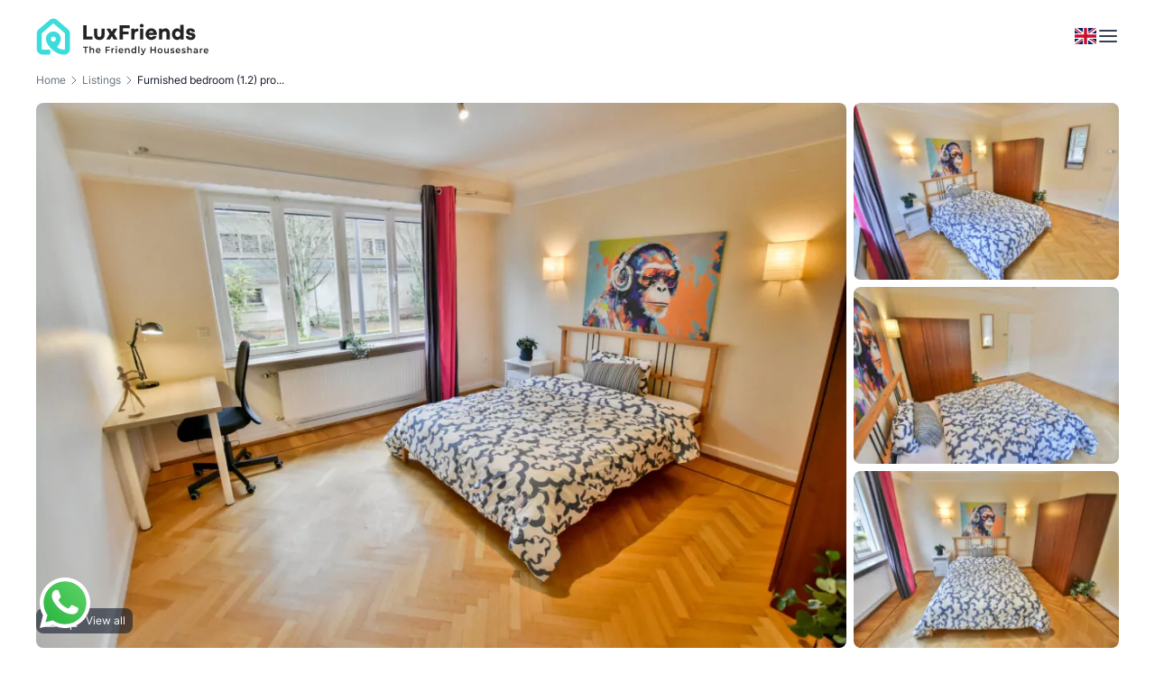

--- FILE ---
content_type: text/html; charset=UTF-8
request_url: https://www.luxfriends.eu/listings/spacious-bedroom-in-muhlenbach/
body_size: 64550
content:
<!DOCTYPE html>
<html dir="ltr" lang="en-US" prefix="og: https://ogp.me/ns#">

<head><meta charset="utf-8" /><script>if(navigator.userAgent.match(/MSIE|Internet Explorer/i)||navigator.userAgent.match(/Trident\/7\..*?rv:11/i)){var href=document.location.href;if(!href.match(/[?&]nowprocket/)){if(href.indexOf("?")==-1){if(href.indexOf("#")==-1){document.location.href=href+"?nowprocket=1"}else{document.location.href=href.replace("#","?nowprocket=1#")}}else{if(href.indexOf("#")==-1){document.location.href=href+"&nowprocket=1"}else{document.location.href=href.replace("#","&nowprocket=1#")}}}}</script><script>class RocketLazyLoadScripts{constructor(){this.v="1.2.5.1",this.triggerEvents=["keydown","mousedown","mousemove","touchmove","touchstart","touchend","wheel"],this.userEventHandler=this._triggerListener.bind(this),this.touchStartHandler=this._onTouchStart.bind(this),this.touchMoveHandler=this._onTouchMove.bind(this),this.touchEndHandler=this._onTouchEnd.bind(this),this.clickHandler=this._onClick.bind(this),this.interceptedClicks=[],this.interceptedClickListeners=[],this._interceptClickListeners(this),window.addEventListener("pageshow",e=>{this.persisted=e.persisted,this.everythingLoaded&&this._triggerLastFunctions()}),document.addEventListener("DOMContentLoaded",()=>{this._preconnect3rdParties()}),this.delayedScripts={normal:[],async:[],defer:[]},this.trash=[],this.allJQueries=[]}_addUserInteractionListener(e){if(document.hidden){e._triggerListener();return}this.triggerEvents.forEach(t=>window.addEventListener(t,e.userEventHandler,{passive:!0})),window.addEventListener("touchstart",e.touchStartHandler,{passive:!0}),window.addEventListener("mousedown",e.touchStartHandler),document.addEventListener("visibilitychange",e.userEventHandler)}_removeUserInteractionListener(){this.triggerEvents.forEach(e=>window.removeEventListener(e,this.userEventHandler,{passive:!0})),document.removeEventListener("visibilitychange",this.userEventHandler)}_onTouchStart(e){"HTML"!==e.target.tagName&&(window.addEventListener("touchend",this.touchEndHandler),window.addEventListener("mouseup",this.touchEndHandler),window.addEventListener("touchmove",this.touchMoveHandler,{passive:!0}),window.addEventListener("mousemove",this.touchMoveHandler),e.target.addEventListener("click",this.clickHandler),this._disableOtherEventListeners(e.target,!0),this._renameDOMAttribute(e.target,"onclick","rocket-onclick"),this._pendingClickStarted())}_onTouchMove(e){window.removeEventListener("touchend",this.touchEndHandler),window.removeEventListener("mouseup",this.touchEndHandler),window.removeEventListener("touchmove",this.touchMoveHandler,{passive:!0}),window.removeEventListener("mousemove",this.touchMoveHandler),e.target.removeEventListener("click",this.clickHandler),this._disableOtherEventListeners(e.target,!1),this._renameDOMAttribute(e.target,"rocket-onclick","onclick"),this._pendingClickFinished()}_onTouchEnd(){window.removeEventListener("touchend",this.touchEndHandler),window.removeEventListener("mouseup",this.touchEndHandler),window.removeEventListener("touchmove",this.touchMoveHandler,{passive:!0}),window.removeEventListener("mousemove",this.touchMoveHandler)}_onClick(e){e.target.removeEventListener("click",this.clickHandler),this._disableOtherEventListeners(e.target,!1),this._renameDOMAttribute(e.target,"rocket-onclick","onclick"),this.interceptedClicks.push(e),e.preventDefault(),e.stopPropagation(),e.stopImmediatePropagation(),this._pendingClickFinished()}_replayClicks(){window.removeEventListener("touchstart",this.touchStartHandler,{passive:!0}),window.removeEventListener("mousedown",this.touchStartHandler),this.interceptedClicks.forEach(e=>{e.target.dispatchEvent(new MouseEvent("click",{view:e.view,bubbles:!0,cancelable:!0}))})}_interceptClickListeners(e){EventTarget.prototype.addEventListenerBase=EventTarget.prototype.addEventListener,EventTarget.prototype.addEventListener=function(t,i,r){"click"!==t||e.windowLoaded||i===e.clickHandler||e.interceptedClickListeners.push({target:this,func:i,options:r}),(this||window).addEventListenerBase(t,i,r)}}_disableOtherEventListeners(e,t){this.interceptedClickListeners.forEach(i=>{i.target===e&&(t?e.removeEventListener("click",i.func,i.options):e.addEventListener("click",i.func,i.options))}),e.parentNode!==document.documentElement&&this._disableOtherEventListeners(e.parentNode,t)}_waitForPendingClicks(){return new Promise(e=>{this._isClickPending?this._pendingClickFinished=e:e()})}_pendingClickStarted(){this._isClickPending=!0}_pendingClickFinished(){this._isClickPending=!1}_renameDOMAttribute(e,t,i){e.hasAttribute&&e.hasAttribute(t)&&(event.target.setAttribute(i,event.target.getAttribute(t)),event.target.removeAttribute(t))}_triggerListener(){this._removeUserInteractionListener(this),"loading"===document.readyState?document.addEventListener("DOMContentLoaded",this._loadEverythingNow.bind(this)):this._loadEverythingNow()}_preconnect3rdParties(){let e=[];document.querySelectorAll("script[type=rocketlazyloadscript][data-rocket-src]").forEach(t=>{let i=t.getAttribute("data-rocket-src");if(i&&0!==i.indexOf("data:")){0===i.indexOf("//")&&(i=location.protocol+i);try{let r=new URL(i).origin;r!==location.origin&&e.push({src:r,crossOrigin:t.crossOrigin||"module"===t.getAttribute("data-rocket-type")})}catch(n){}}}),e=[...new Map(e.map(e=>[JSON.stringify(e),e])).values()],this._batchInjectResourceHints(e,"preconnect")}async _loadEverythingNow(){this.lastBreath=Date.now(),this._delayEventListeners(this),this._delayJQueryReady(this),this._handleDocumentWrite(),this._registerAllDelayedScripts(),this._preloadAllScripts(),await this._loadScriptsFromList(this.delayedScripts.normal),await this._loadScriptsFromList(this.delayedScripts.defer),await this._loadScriptsFromList(this.delayedScripts.async);try{await this._triggerDOMContentLoaded(),await this._pendingWebpackRequests(this),await this._triggerWindowLoad()}catch(e){console.error(e)}window.dispatchEvent(new Event("rocket-allScriptsLoaded")),this.everythingLoaded=!0,this._waitForPendingClicks().then(()=>{this._replayClicks()}),this._emptyTrash()}_registerAllDelayedScripts(){document.querySelectorAll("script[type=rocketlazyloadscript]").forEach(e=>{e.hasAttribute("data-rocket-src")?e.hasAttribute("async")&&!1!==e.async?this.delayedScripts.async.push(e):e.hasAttribute("defer")&&!1!==e.defer||"module"===e.getAttribute("data-rocket-type")?this.delayedScripts.defer.push(e):this.delayedScripts.normal.push(e):this.delayedScripts.normal.push(e)})}async _transformScript(e){if(await this._littleBreath(),!0===e.noModule&&"noModule"in HTMLScriptElement.prototype){e.setAttribute("data-rocket-status","skipped");return}return new Promise(t=>{let i;function r(){(i||e).setAttribute("data-rocket-status","executed"),t()}try{if(navigator.userAgent.indexOf("Firefox/")>0||""===navigator.vendor)i=document.createElement("script"),[...e.attributes].forEach(e=>{let t=e.nodeName;"type"!==t&&("data-rocket-type"===t&&(t="type"),"data-rocket-src"===t&&(t="src"),i.setAttribute(t,e.nodeValue))}),e.text&&(i.text=e.text),i.hasAttribute("src")?(i.addEventListener("load",r),i.addEventListener("error",function(){i.setAttribute("data-rocket-status","failed"),t()}),setTimeout(()=>{i.isConnected||t()},1)):(i.text=e.text,r()),e.parentNode.replaceChild(i,e);else{let n=e.getAttribute("data-rocket-type"),s=e.getAttribute("data-rocket-src");n?(e.type=n,e.removeAttribute("data-rocket-type")):e.removeAttribute("type"),e.addEventListener("load",r),e.addEventListener("error",function(){e.setAttribute("data-rocket-status","failed"),t()}),s?(e.removeAttribute("data-rocket-src"),e.src=s):e.src="data:text/javascript;base64,"+window.btoa(unescape(encodeURIComponent(e.text)))}}catch(a){e.setAttribute("data-rocket-status","failed"),t()}})}async _loadScriptsFromList(e){let t=e.shift();return t&&t.isConnected?(await this._transformScript(t),this._loadScriptsFromList(e)):Promise.resolve()}_preloadAllScripts(){this._batchInjectResourceHints([...this.delayedScripts.normal,...this.delayedScripts.defer,...this.delayedScripts.async],"preload")}_batchInjectResourceHints(e,t){var i=document.createDocumentFragment();e.forEach(e=>{let r=e.getAttribute&&e.getAttribute("data-rocket-src")||e.src;if(r){let n=document.createElement("link");n.href=r,n.rel=t,"preconnect"!==t&&(n.as="script"),e.getAttribute&&"module"===e.getAttribute("data-rocket-type")&&(n.crossOrigin=!0),e.crossOrigin&&(n.crossOrigin=e.crossOrigin),e.integrity&&(n.integrity=e.integrity),i.appendChild(n),this.trash.push(n)}}),document.head.appendChild(i)}_delayEventListeners(e){let t={};function i(i,r){return t[r].eventsToRewrite.indexOf(i)>=0&&!e.everythingLoaded?"rocket-"+i:i}function r(e,r){var n;!t[n=e]&&(t[n]={originalFunctions:{add:n.addEventListener,remove:n.removeEventListener},eventsToRewrite:[]},n.addEventListener=function(){arguments[0]=i(arguments[0],n),t[n].originalFunctions.add.apply(n,arguments)},n.removeEventListener=function(){arguments[0]=i(arguments[0],n),t[n].originalFunctions.remove.apply(n,arguments)}),t[e].eventsToRewrite.push(r)}function n(t,i){let r=t[i];t[i]=null,Object.defineProperty(t,i,{get:()=>r||function(){},set(n){e.everythingLoaded?r=n:t["rocket"+i]=r=n}})}r(document,"DOMContentLoaded"),r(window,"DOMContentLoaded"),r(window,"load"),r(window,"pageshow"),r(document,"readystatechange"),n(document,"onreadystatechange"),n(window,"onload"),n(window,"onpageshow")}_delayJQueryReady(e){let t;function i(t){return e.everythingLoaded?t:t.split(" ").map(e=>"load"===e||0===e.indexOf("load.")?"rocket-jquery-load":e).join(" ")}function r(r){if(r&&r.fn&&!e.allJQueries.includes(r)){r.fn.ready=r.fn.init.prototype.ready=function(t){return e.domReadyFired?t.bind(document)(r):document.addEventListener("rocket-DOMContentLoaded",()=>t.bind(document)(r)),r([])};let n=r.fn.on;r.fn.on=r.fn.init.prototype.on=function(){return this[0]===window&&("string"==typeof arguments[0]||arguments[0]instanceof String?arguments[0]=i(arguments[0]):"object"==typeof arguments[0]&&Object.keys(arguments[0]).forEach(e=>{let t=arguments[0][e];delete arguments[0][e],arguments[0][i(e)]=t})),n.apply(this,arguments),this},e.allJQueries.push(r)}t=r}r(window.jQuery),Object.defineProperty(window,"jQuery",{get:()=>t,set(e){r(e)}})}async _pendingWebpackRequests(e){let t=document.querySelector("script[data-webpack]");async function i(){return new Promise(e=>{t.addEventListener("load",e),t.addEventListener("error",e)})}t&&(await i(),await e._requestAnimFrame(),await e._pendingWebpackRequests(e))}async _triggerDOMContentLoaded(){this.domReadyFired=!0,await this._littleBreath(),document.dispatchEvent(new Event("rocket-readystatechange")),await this._littleBreath(),document.rocketonreadystatechange&&document.rocketonreadystatechange(),await this._littleBreath(),document.dispatchEvent(new Event("rocket-DOMContentLoaded")),await this._littleBreath(),window.dispatchEvent(new Event("rocket-DOMContentLoaded"))}async _triggerWindowLoad(){await this._littleBreath(),document.dispatchEvent(new Event("rocket-readystatechange")),await this._littleBreath(),document.rocketonreadystatechange&&document.rocketonreadystatechange(),await this._littleBreath(),window.dispatchEvent(new Event("rocket-load")),await this._littleBreath(),window.rocketonload&&window.rocketonload(),await this._littleBreath(),this.allJQueries.forEach(e=>e(window).trigger("rocket-jquery-load")),await this._littleBreath();let e=new Event("rocket-pageshow");e.persisted=this.persisted,window.dispatchEvent(e),await this._littleBreath(),window.rocketonpageshow&&window.rocketonpageshow({persisted:this.persisted}),this.windowLoaded=!0}_triggerLastFunctions(){document.onreadystatechange&&document.onreadystatechange(),window.onload&&window.onload(),window.onpageshow&&window.onpageshow({persisted:this.persisted})}_handleDocumentWrite(){let e=new Map;document.write=document.writeln=function(t){let i=document.currentScript;i||console.error("WPRocket unable to document.write this: "+t);let r=document.createRange(),n=i.parentElement,s=e.get(i);void 0===s&&(s=i.nextSibling,e.set(i,s));let a=document.createDocumentFragment();r.setStart(a,0),a.appendChild(r.createContextualFragment(t)),n.insertBefore(a,s)}}async _littleBreath(){Date.now()-this.lastBreath>45&&(await this._requestAnimFrame(),this.lastBreath=Date.now())}async _requestAnimFrame(){return document.hidden?new Promise(e=>setTimeout(e)):new Promise(e=>requestAnimationFrame(e))}_emptyTrash(){this.trash.forEach(e=>e.remove())}static run(){let e=new RocketLazyLoadScripts;e._addUserInteractionListener(e)}}RocketLazyLoadScripts.run();</script>
	
	<meta name="keywords" content="Vauban and Fort" />
	<meta name="author" content="Seattleby" />
	<meta http-equiv="Cache-Control" content="max-age=200" />
	

	<link rel="apple-touch-icon" sizes="180x180" href="https://www.luxfriends.eu/wp-content/themes/vaubanfort/src/images/luxfriends/favicon/apple-touch-icon.png?v=1769330554">
<link rel="icon" type="image/png" sizes="32x32" href="https://www.luxfriends.eu/wp-content/themes/vaubanfort/src/images/luxfriends/favicon/favicon-32x32.png?v=1769330554">
<link rel="icon" type="image/png" sizes="16x16" href="https://www.luxfriends.eu/wp-content/themes/vaubanfort/src/images/luxfriends/favicon/favicon-16x16.png?v=1769330554">
<link rel="manifest" href="https://www.luxfriends.eu/wp-content/themes/vaubanfort/src/images/luxfriends/favicon/site.webmanifest?v=1769330554">
<link rel="icon" type="image/x-icon" href="https://www.luxfriends.eu/wp-content/themes/vaubanfort/src/images/luxfriends/favicon/favicon.ico?v=1769330554">
<link rel="shortcut icon" type="image/x-icon" href="https://www.luxfriends.eu/wp-content/themes/vaubanfort/src/images/luxfriends/favicon/favicon.ico?v=1769330554">

	<meta name="viewport" content="width=device-width, initial-scale=1.0, maximum-scale=1.0, user-scalable=no">
	<link rel="pingback" href="https://www.luxfriends.eu/xmlrpc.php">

	<meta name="facebook-domain-verification" content="rfpxxlebadsurhwf7wrr3ra4p1vmj1" />

	<style>
		body {
			margin: 0;
		}

		.preloader {
			position: fixed;
			left: 0;
			top: 0;
			right: 0;
			bottom: 0;
			background: #fff;
			z-index: 100001;
		}

		.preloader__box {
			position: absolute;
			top: 50%;
			left: 50%;
			transform: translateX(-50%) translateY(-50%);
			text-align: center;
		}

		.preloader__loader {
			display: inline-block;
			animation: preloader-rotate 2s infinite linear;
			width: 90px;
		}

		.preloader__text {
			color: #344054;
			font-size: 14px;
			font-weight: 500;
			margin-top: 16px;
		}

		@keyframes preloader-rotate {
			100% {
				transform: rotate(360deg);
			}
		}

		.loaded .preloader {
			display: none;
		}
	</style>

	<script type="application/ld+json">
		{
			"@context": "https://schema.org",
			"@type": "Organization",
			"name": "Luxfriends",
			"description": "LuxFriends, part of Vauban&Fort Group, offers high-quality coliving spaces that emphasize shared values and affordability. With a diverse and skilled team focused on maintaining a healthy work-life balance, the company promotes a learning-rich environment. Interested individuals are encouraged to connect and contribute to this dynamic team.",
			"legalName": "Luxfriends",
			"url": "https://www.luxfriends.eu",
			"logo": "https://www.luxfriends.eu/wp-content/themes/vaubanfort/src/images/luxfriends/logo.svg",
			"contactPoint": {
				"@type": "ContactPoint",
				"contactType": "Consultants",
				"telephone": "+352 691 455 155",
				"address": {
					"@type": "PostalAddress",
					"streetAddress": "38, route d’Esch",
					"addressLocality": "Luxembourg",
					"addressCountry": "LU",
					"addressRegion": "Luxembourg",
					"postalCode": "L-1470"
				},
				"email": "info@luxfriends.eu",
				"sameAs": [
					"https://linkedin.com/company/luxfriends",
					"https://instagram.com/luxfriends_housing",
					"https://www.facebook.com/luxfriends.housing",
					"https://www.tiktok.com/@vaubanfort_coliving",
					"https://www.youtube.com/@VaubanFortColiving",
					"https://wa.me/352691455155"
				]
			}
		}
	</script>

	    <div style="display: none;">
            </div>
	<style>img:is([sizes="auto" i], [sizes^="auto," i]) { contain-intrinsic-size: 3000px 1500px }</style>
	
		<!-- All in One SEO 4.8.9 - aioseo.com -->
		<title>Furnished bedroom (1.2) property w terrace | Muhlenbach: price 930€/month | Luxembourg</title>
	<meta name="robots" content="max-image-preview:large" />
	<link rel="canonical" href="https://www.luxfriends.eu/listings/spacious-bedroom-in-muhlenbach/" />
	<meta name="generator" content="All in One SEO (AIOSEO) 4.8.9" />
		<meta property="og:locale" content="en_US" />
		<meta property="og:site_name" content="Luxfriends |" />
		<meta property="og:type" content="article" />
		<meta property="og:title" content="Furnished bedroom (1.2) property w terrace | Muhlenbach: price 930€/month | Luxembourg" />
		<meta property="og:url" content="https://www.luxfriends.eu/listings/spacious-bedroom-in-muhlenbach/" />
		<meta property="og:image" content="https://www.luxfriends.eu/wp-content/uploads/sites/2/2024/03/LJPH019-7.jpg" />
		<meta property="og:image:secure_url" content="https://www.luxfriends.eu/wp-content/uploads/sites/2/2024/03/LJPH019-7.jpg" />
		<meta property="og:image:width" content="2048" />
		<meta property="og:image:height" content="1365" />
		<meta property="article:published_time" content="2024-03-07T17:34:06+00:00" />
		<meta property="article:modified_time" content="2025-12-15T14:50:02+00:00" />
		<meta name="twitter:card" content="summary_large_image" />
		<meta name="twitter:title" content="Furnished bedroom (1.2) property w terrace | Muhlenbach: price 930€/month | Luxembourg" />
		<meta name="twitter:image" content="https://www.luxfriends.eu/wp-content/uploads/sites/2/2024/03/LJPH019-7.jpg" />
		<script type="application/ld+json" class="aioseo-schema">
			{"@context":"https:\/\/schema.org","@graph":[{"@type":"BreadcrumbList","@id":"https:\/\/www.luxfriends.eu\/listings\/spacious-bedroom-in-muhlenbach\/#breadcrumblist","itemListElement":[{"@type":"ListItem","@id":"https:\/\/www.luxfriends.eu#listItem","position":1,"name":"Home","item":"https:\/\/www.luxfriends.eu","nextItem":{"@type":"ListItem","@id":"https:\/\/www.luxfriends.eu\/listings\/#listItem","name":"Listings"}},{"@type":"ListItem","@id":"https:\/\/www.luxfriends.eu\/listings\/#listItem","position":2,"name":"Listings","item":"https:\/\/www.luxfriends.eu\/listings\/","nextItem":{"@type":"ListItem","@id":"https:\/\/www.luxfriends.eu\/locations\/muhlenbach\/#listItem","name":"Muhlenbach"},"previousItem":{"@type":"ListItem","@id":"https:\/\/www.luxfriends.eu#listItem","name":"Home"}},{"@type":"ListItem","@id":"https:\/\/www.luxfriends.eu\/locations\/muhlenbach\/#listItem","position":3,"name":"Muhlenbach","item":"https:\/\/www.luxfriends.eu\/locations\/muhlenbach\/","nextItem":{"@type":"ListItem","@id":"https:\/\/www.luxfriends.eu\/listings\/spacious-bedroom-in-muhlenbach\/#listItem","name":"Furnished bedroom (1.2) property w terrace | Muhlenbach"},"previousItem":{"@type":"ListItem","@id":"https:\/\/www.luxfriends.eu\/listings\/#listItem","name":"Listings"}},{"@type":"ListItem","@id":"https:\/\/www.luxfriends.eu\/listings\/spacious-bedroom-in-muhlenbach\/#listItem","position":4,"name":"Furnished bedroom (1.2) property w terrace | Muhlenbach","previousItem":{"@type":"ListItem","@id":"https:\/\/www.luxfriends.eu\/locations\/muhlenbach\/#listItem","name":"Muhlenbach"}}]},{"@type":"Organization","@id":"https:\/\/www.luxfriends.eu\/#organization","name":"Luxfriends","url":"https:\/\/www.luxfriends.eu\/"},{"@type":"WebPage","@id":"https:\/\/www.luxfriends.eu\/listings\/spacious-bedroom-in-muhlenbach\/#webpage","url":"https:\/\/www.luxfriends.eu\/listings\/spacious-bedroom-in-muhlenbach\/","name":"Furnished bedroom (1.2) property w terrace | Muhlenbach: price 930\u20ac\/month | Luxembourg","inLanguage":"en-US","isPartOf":{"@id":"https:\/\/www.luxfriends.eu\/#website"},"breadcrumb":{"@id":"https:\/\/www.luxfriends.eu\/listings\/spacious-bedroom-in-muhlenbach\/#breadcrumblist"},"image":{"@type":"ImageObject","url":"https:\/\/www.luxfriends.eu\/wp-content\/uploads\/sites\/2\/2024\/03\/LJPH019-7.jpg","@id":"https:\/\/www.luxfriends.eu\/listings\/spacious-bedroom-in-muhlenbach\/#mainImage","width":2048,"height":1365},"primaryImageOfPage":{"@id":"https:\/\/www.luxfriends.eu\/listings\/spacious-bedroom-in-muhlenbach\/#mainImage"},"datePublished":"2024-03-07T17:34:06+00:00","dateModified":"2025-12-15T14:50:02+00:00"},{"@type":"WebSite","@id":"https:\/\/www.luxfriends.eu\/#website","url":"https:\/\/www.luxfriends.eu\/","name":"Luxfriends","inLanguage":"en-US","publisher":{"@id":"https:\/\/www.luxfriends.eu\/#organization"}}]}
		</script>
		<!-- All in One SEO -->

<link rel='dns-prefetch' href='//www.luxfriends.eu' />
        <meta name="description" content="Room for rent in Luxembourg City · Furnished bedroom (1.2) property w terrace | Muhlenbach · Price from 930€/month · Best housing meets your all needs for students · Vauban&Fort helps you find your...">
        <link rel='stylesheet' id='style-css' href='https://www.luxfriends.eu/wp-content/themes/vaubanfort/style.css?ver=6.8.3' type='text/css' media='all' />
<link data-minify="1" rel='stylesheet' id='intlTelInput-css' href='https://www.luxfriends.eu/wp-content/cache/min/2/wp-content/themes/vaubanfort/build/vendor/css/intlTelInput.css?ver=1769306416' type='text/css' media='all' />
<link data-minify="1" rel='stylesheet' id='site-css' href='https://www.luxfriends.eu/wp-content/cache/min/2/wp-content/themes/vaubanfort/build/luxfriends-style.css?ver=1769306416' type='text/css' media='all' />
<link rel='stylesheet' id='sbi_styles-css' href='https://www.luxfriends.eu/wp-content/plugins/instagram-feed/css/sbi-styles.min.css?ver=6.10.0' type='text/css' media='all' />
<style id='wp-emoji-styles-inline-css' type='text/css'>

	img.wp-smiley, img.emoji {
		display: inline !important;
		border: none !important;
		box-shadow: none !important;
		height: 1em !important;
		width: 1em !important;
		margin: 0 0.07em !important;
		vertical-align: -0.1em !important;
		background: none !important;
		padding: 0 !important;
	}
</style>
<style id='classic-theme-styles-inline-css' type='text/css'>
/*! This file is auto-generated */
.wp-block-button__link{color:#fff;background-color:#32373c;border-radius:9999px;box-shadow:none;text-decoration:none;padding:calc(.667em + 2px) calc(1.333em + 2px);font-size:1.125em}.wp-block-file__button{background:#32373c;color:#fff;text-decoration:none}
</style>
<style id='safe-svg-svg-icon-style-inline-css' type='text/css'>
.safe-svg-cover{text-align:center}.safe-svg-cover .safe-svg-inside{display:inline-block;max-width:100%}.safe-svg-cover svg{fill:currentColor;height:100%;max-height:100%;max-width:100%;width:100%}

</style>
<link data-minify="1" rel='stylesheet' id='lux-discover-more-css' href='https://www.luxfriends.eu/wp-content/cache/min/2/wp-content/themes/vaubanfort/build/blocks/lux-discover-more/block.css?ver=1769306416' type='text/css' media='all' />
<link data-minify="1" rel='stylesheet' id='lux-faqs-css' href='https://www.luxfriends.eu/wp-content/cache/min/2/wp-content/themes/vaubanfort/build/blocks/lux-faqs/block.css?ver=1769306416' type='text/css' media='all' />
<link data-minify="1" rel='stylesheet' id='owl-carousel-css' href='https://www.luxfriends.eu/wp-content/cache/min/2/wp-content/themes/vaubanfort/build/vendor/css/owl.carousel.css?ver=1769306416' type='text/css' media='all' />
<link data-minify="1" rel='stylesheet' id='lux-rooms-slider-css' href='https://www.luxfriends.eu/wp-content/cache/min/2/wp-content/themes/vaubanfort/build/blocks/lux-rooms-slider/block.css?ver=1769306416' type='text/css' media='all' />
<link data-minify="1" rel='stylesheet' id='lux-subscribe-form-css' href='https://www.luxfriends.eu/wp-content/cache/min/2/wp-content/themes/vaubanfort/build/blocks/lux-subscribe-form/block.css?ver=1769306416' type='text/css' media='all' />
<style id='global-styles-inline-css' type='text/css'>
:root{--wp--preset--aspect-ratio--square: 1;--wp--preset--aspect-ratio--4-3: 4/3;--wp--preset--aspect-ratio--3-4: 3/4;--wp--preset--aspect-ratio--3-2: 3/2;--wp--preset--aspect-ratio--2-3: 2/3;--wp--preset--aspect-ratio--16-9: 16/9;--wp--preset--aspect-ratio--9-16: 9/16;--wp--preset--color--black: #000000;--wp--preset--color--cyan-bluish-gray: #abb8c3;--wp--preset--color--white: #ffffff;--wp--preset--color--pale-pink: #f78da7;--wp--preset--color--vivid-red: #cf2e2e;--wp--preset--color--luminous-vivid-orange: #ff6900;--wp--preset--color--luminous-vivid-amber: #fcb900;--wp--preset--color--light-green-cyan: #7bdcb5;--wp--preset--color--vivid-green-cyan: #00d084;--wp--preset--color--pale-cyan-blue: #8ed1fc;--wp--preset--color--vivid-cyan-blue: #0693e3;--wp--preset--color--vivid-purple: #9b51e0;--wp--preset--gradient--vivid-cyan-blue-to-vivid-purple: linear-gradient(135deg,rgba(6,147,227,1) 0%,rgb(155,81,224) 100%);--wp--preset--gradient--light-green-cyan-to-vivid-green-cyan: linear-gradient(135deg,rgb(122,220,180) 0%,rgb(0,208,130) 100%);--wp--preset--gradient--luminous-vivid-amber-to-luminous-vivid-orange: linear-gradient(135deg,rgba(252,185,0,1) 0%,rgba(255,105,0,1) 100%);--wp--preset--gradient--luminous-vivid-orange-to-vivid-red: linear-gradient(135deg,rgba(255,105,0,1) 0%,rgb(207,46,46) 100%);--wp--preset--gradient--very-light-gray-to-cyan-bluish-gray: linear-gradient(135deg,rgb(238,238,238) 0%,rgb(169,184,195) 100%);--wp--preset--gradient--cool-to-warm-spectrum: linear-gradient(135deg,rgb(74,234,220) 0%,rgb(151,120,209) 20%,rgb(207,42,186) 40%,rgb(238,44,130) 60%,rgb(251,105,98) 80%,rgb(254,248,76) 100%);--wp--preset--gradient--blush-light-purple: linear-gradient(135deg,rgb(255,206,236) 0%,rgb(152,150,240) 100%);--wp--preset--gradient--blush-bordeaux: linear-gradient(135deg,rgb(254,205,165) 0%,rgb(254,45,45) 50%,rgb(107,0,62) 100%);--wp--preset--gradient--luminous-dusk: linear-gradient(135deg,rgb(255,203,112) 0%,rgb(199,81,192) 50%,rgb(65,88,208) 100%);--wp--preset--gradient--pale-ocean: linear-gradient(135deg,rgb(255,245,203) 0%,rgb(182,227,212) 50%,rgb(51,167,181) 100%);--wp--preset--gradient--electric-grass: linear-gradient(135deg,rgb(202,248,128) 0%,rgb(113,206,126) 100%);--wp--preset--gradient--midnight: linear-gradient(135deg,rgb(2,3,129) 0%,rgb(40,116,252) 100%);--wp--preset--font-size--small: 13px;--wp--preset--font-size--medium: 20px;--wp--preset--font-size--large: 36px;--wp--preset--font-size--x-large: 42px;--wp--preset--spacing--20: 0.44rem;--wp--preset--spacing--30: 0.67rem;--wp--preset--spacing--40: 1rem;--wp--preset--spacing--50: 1.5rem;--wp--preset--spacing--60: 2.25rem;--wp--preset--spacing--70: 3.38rem;--wp--preset--spacing--80: 5.06rem;--wp--preset--shadow--natural: 6px 6px 9px rgba(0, 0, 0, 0.2);--wp--preset--shadow--deep: 12px 12px 50px rgba(0, 0, 0, 0.4);--wp--preset--shadow--sharp: 6px 6px 0px rgba(0, 0, 0, 0.2);--wp--preset--shadow--outlined: 6px 6px 0px -3px rgba(255, 255, 255, 1), 6px 6px rgba(0, 0, 0, 1);--wp--preset--shadow--crisp: 6px 6px 0px rgba(0, 0, 0, 1);}:where(.is-layout-flex){gap: 0.5em;}:where(.is-layout-grid){gap: 0.5em;}body .is-layout-flex{display: flex;}.is-layout-flex{flex-wrap: wrap;align-items: center;}.is-layout-flex > :is(*, div){margin: 0;}body .is-layout-grid{display: grid;}.is-layout-grid > :is(*, div){margin: 0;}:where(.wp-block-columns.is-layout-flex){gap: 2em;}:where(.wp-block-columns.is-layout-grid){gap: 2em;}:where(.wp-block-post-template.is-layout-flex){gap: 1.25em;}:where(.wp-block-post-template.is-layout-grid){gap: 1.25em;}.has-black-color{color: var(--wp--preset--color--black) !important;}.has-cyan-bluish-gray-color{color: var(--wp--preset--color--cyan-bluish-gray) !important;}.has-white-color{color: var(--wp--preset--color--white) !important;}.has-pale-pink-color{color: var(--wp--preset--color--pale-pink) !important;}.has-vivid-red-color{color: var(--wp--preset--color--vivid-red) !important;}.has-luminous-vivid-orange-color{color: var(--wp--preset--color--luminous-vivid-orange) !important;}.has-luminous-vivid-amber-color{color: var(--wp--preset--color--luminous-vivid-amber) !important;}.has-light-green-cyan-color{color: var(--wp--preset--color--light-green-cyan) !important;}.has-vivid-green-cyan-color{color: var(--wp--preset--color--vivid-green-cyan) !important;}.has-pale-cyan-blue-color{color: var(--wp--preset--color--pale-cyan-blue) !important;}.has-vivid-cyan-blue-color{color: var(--wp--preset--color--vivid-cyan-blue) !important;}.has-vivid-purple-color{color: var(--wp--preset--color--vivid-purple) !important;}.has-black-background-color{background-color: var(--wp--preset--color--black) !important;}.has-cyan-bluish-gray-background-color{background-color: var(--wp--preset--color--cyan-bluish-gray) !important;}.has-white-background-color{background-color: var(--wp--preset--color--white) !important;}.has-pale-pink-background-color{background-color: var(--wp--preset--color--pale-pink) !important;}.has-vivid-red-background-color{background-color: var(--wp--preset--color--vivid-red) !important;}.has-luminous-vivid-orange-background-color{background-color: var(--wp--preset--color--luminous-vivid-orange) !important;}.has-luminous-vivid-amber-background-color{background-color: var(--wp--preset--color--luminous-vivid-amber) !important;}.has-light-green-cyan-background-color{background-color: var(--wp--preset--color--light-green-cyan) !important;}.has-vivid-green-cyan-background-color{background-color: var(--wp--preset--color--vivid-green-cyan) !important;}.has-pale-cyan-blue-background-color{background-color: var(--wp--preset--color--pale-cyan-blue) !important;}.has-vivid-cyan-blue-background-color{background-color: var(--wp--preset--color--vivid-cyan-blue) !important;}.has-vivid-purple-background-color{background-color: var(--wp--preset--color--vivid-purple) !important;}.has-black-border-color{border-color: var(--wp--preset--color--black) !important;}.has-cyan-bluish-gray-border-color{border-color: var(--wp--preset--color--cyan-bluish-gray) !important;}.has-white-border-color{border-color: var(--wp--preset--color--white) !important;}.has-pale-pink-border-color{border-color: var(--wp--preset--color--pale-pink) !important;}.has-vivid-red-border-color{border-color: var(--wp--preset--color--vivid-red) !important;}.has-luminous-vivid-orange-border-color{border-color: var(--wp--preset--color--luminous-vivid-orange) !important;}.has-luminous-vivid-amber-border-color{border-color: var(--wp--preset--color--luminous-vivid-amber) !important;}.has-light-green-cyan-border-color{border-color: var(--wp--preset--color--light-green-cyan) !important;}.has-vivid-green-cyan-border-color{border-color: var(--wp--preset--color--vivid-green-cyan) !important;}.has-pale-cyan-blue-border-color{border-color: var(--wp--preset--color--pale-cyan-blue) !important;}.has-vivid-cyan-blue-border-color{border-color: var(--wp--preset--color--vivid-cyan-blue) !important;}.has-vivid-purple-border-color{border-color: var(--wp--preset--color--vivid-purple) !important;}.has-vivid-cyan-blue-to-vivid-purple-gradient-background{background: var(--wp--preset--gradient--vivid-cyan-blue-to-vivid-purple) !important;}.has-light-green-cyan-to-vivid-green-cyan-gradient-background{background: var(--wp--preset--gradient--light-green-cyan-to-vivid-green-cyan) !important;}.has-luminous-vivid-amber-to-luminous-vivid-orange-gradient-background{background: var(--wp--preset--gradient--luminous-vivid-amber-to-luminous-vivid-orange) !important;}.has-luminous-vivid-orange-to-vivid-red-gradient-background{background: var(--wp--preset--gradient--luminous-vivid-orange-to-vivid-red) !important;}.has-very-light-gray-to-cyan-bluish-gray-gradient-background{background: var(--wp--preset--gradient--very-light-gray-to-cyan-bluish-gray) !important;}.has-cool-to-warm-spectrum-gradient-background{background: var(--wp--preset--gradient--cool-to-warm-spectrum) !important;}.has-blush-light-purple-gradient-background{background: var(--wp--preset--gradient--blush-light-purple) !important;}.has-blush-bordeaux-gradient-background{background: var(--wp--preset--gradient--blush-bordeaux) !important;}.has-luminous-dusk-gradient-background{background: var(--wp--preset--gradient--luminous-dusk) !important;}.has-pale-ocean-gradient-background{background: var(--wp--preset--gradient--pale-ocean) !important;}.has-electric-grass-gradient-background{background: var(--wp--preset--gradient--electric-grass) !important;}.has-midnight-gradient-background{background: var(--wp--preset--gradient--midnight) !important;}.has-small-font-size{font-size: var(--wp--preset--font-size--small) !important;}.has-medium-font-size{font-size: var(--wp--preset--font-size--medium) !important;}.has-large-font-size{font-size: var(--wp--preset--font-size--large) !important;}.has-x-large-font-size{font-size: var(--wp--preset--font-size--x-large) !important;}
:where(.wp-block-post-template.is-layout-flex){gap: 1.25em;}:where(.wp-block-post-template.is-layout-grid){gap: 1.25em;}
:where(.wp-block-columns.is-layout-flex){gap: 2em;}:where(.wp-block-columns.is-layout-grid){gap: 2em;}
:root :where(.wp-block-pullquote){font-size: 1.5em;line-height: 1.6;}
</style>
<link rel='stylesheet' id='cookie-notice-front-css' href='https://www.luxfriends.eu/wp-content/plugins/cookie-notice/css/front.min.css?ver=2.5.11' type='text/css' media='all' />
<link data-minify="1" rel='stylesheet' id='som_lost_password_style-css' href='https://www.luxfriends.eu/wp-content/cache/min/2/wp-content/plugins/frontend-reset-password/assets/css/password-lost.css?ver=1769306416' type='text/css' media='all' />
<link data-minify="1" rel='stylesheet' id='wpml-blocks-css' href='https://www.luxfriends.eu/wp-content/cache/min/2/wp-content/plugins/sitepress-multilingual-cms/dist/css/blocks/styles.css?ver=1769306416' type='text/css' media='all' />
<link rel='stylesheet' id='wcl-countrySelect-css' href='https://www.luxfriends.eu/wp-content/themes/vaubanfort/webcomplete/libs/countrySelect.min.css?ver=1.8.7' type='text/css' media='all' />
<link data-minify="1" rel='stylesheet' id='wcl-style-css' href='https://www.luxfriends.eu/wp-content/cache/min/2/wp-content/themes/vaubanfort/build/webcomplete/modals/css/wcl-style.css?ver=1769306416' type='text/css' media='all' />
<link data-minify="1" rel='stylesheet' id='simple-favorites-css' href='https://www.luxfriends.eu/wp-content/cache/min/2/wp-content/plugins/favorites/assets/css/favorites.css?ver=1769306416' type='text/css' media='all' />
<script type="rocketlazyloadscript" data-rocket-type="text/javascript" data-rocket-src="https://www.luxfriends.eu/wp-includes/js/jquery/jquery.min.js?ver=3.7.1" id="jquery-core-js" defer></script>
<script type="rocketlazyloadscript" data-rocket-type="text/javascript" data-rocket-src="https://www.luxfriends.eu/wp-includes/js/jquery/jquery-migrate.min.js?ver=3.4.1" id="jquery-migrate-js" defer></script>
<script type="text/javascript" id="wpml-cookie-js-extra">
/* <![CDATA[ */
var wpml_cookies = {"wp-wpml_current_language":{"value":"en","expires":1,"path":"\/"}};
var wpml_cookies = {"wp-wpml_current_language":{"value":"en","expires":1,"path":"\/"}};
/* ]]> */
</script>
<script type="rocketlazyloadscript" data-minify="1" data-rocket-type="text/javascript" data-rocket-src="https://www.luxfriends.eu/wp-content/cache/min/2/wp-content/plugins/sitepress-multilingual-cms/res/js/cookies/language-cookie.js?ver=1769306416" id="wpml-cookie-js" defer></script>
<script type="rocketlazyloadscript" data-rocket-type="text/javascript" id="cookie-notice-front-js-before">
/* <![CDATA[ */
var cnArgs = {"ajaxUrl":"https:\/\/www.luxfriends.eu\/wp-admin\/admin-ajax.php","nonce":"0eda711ff0","hideEffect":"fade","position":"bottom","onScroll":false,"onScrollOffset":100,"onClick":false,"cookieName":"cookie_notice_accepted","cookieTime":2592000,"cookieTimeRejected":2592000,"globalCookie":false,"redirection":false,"cache":true,"revokeCookies":false,"revokeCookiesOpt":"automatic"};
/* ]]> */
</script>
<script type="rocketlazyloadscript" data-rocket-type="text/javascript" data-rocket-src="https://www.luxfriends.eu/wp-content/plugins/cookie-notice/js/front.min.js?ver=2.5.11" id="cookie-notice-front-js" defer></script>
<script type="text/javascript" id="favorites-js-extra">
/* <![CDATA[ */
var favorites_data = {"ajaxurl":"https:\/\/www.luxfriends.eu\/wp-admin\/admin-ajax.php","nonce":"5bcc8f00f3","favorite":"Favorite <i class=\"sf-icon-star-empty\"><\/i>","favorited":"Favorited <i class=\"sf-icon-star-full\"><\/i>","includecount":"","indicate_loading":"","loading_text":"Loading","loading_image":"","loading_image_active":"","loading_image_preload":"","cache_enabled":"1","button_options":{"button_type":"custom","custom_colors":false,"box_shadow":false,"include_count":false,"default":{"background_default":false,"border_default":false,"text_default":false,"icon_default":false,"count_default":false},"active":{"background_active":false,"border_active":false,"text_active":false,"icon_active":false,"count_active":false}},"authentication_modal_content":"<p>Please login to add favorites.<\/p><p><a href=\"#\" data-favorites-modal-close>Dismiss this notice<\/a><\/p>","authentication_redirect":"","dev_mode":"","logged_in":"","user_id":"0","authentication_redirect_url":"https:\/\/www.luxfriends.eu\/secure-login\/?lang=en"};
/* ]]> */
</script>
<script type="rocketlazyloadscript" data-rocket-type="text/javascript" data-rocket-src="https://www.luxfriends.eu/wp-content/plugins/favorites/assets/js/favorites.min.js?ver=2.3.6" id="favorites-js" defer></script>
<link rel="https://api.w.org/" href="https://www.luxfriends.eu/wp-json/" /><link rel="alternate" title="oEmbed (JSON)" type="application/json+oembed" href="https://www.luxfriends.eu/wp-json/oembed/1.0/embed?url=https%3A%2F%2Fwww.luxfriends.eu%2Flistings%2Fspacious-bedroom-in-muhlenbach%2F" />
<link rel="alternate" title="oEmbed (XML)" type="text/xml+oembed" href="https://www.luxfriends.eu/wp-json/oembed/1.0/embed?url=https%3A%2F%2Fwww.luxfriends.eu%2Flistings%2Fspacious-bedroom-in-muhlenbach%2F&#038;format=xml" />
<meta name="generator" content="WPML ver:4.6.3 stt:1,4;" />
            <!-- Google Tag Manager -->
        <script type="rocketlazyloadscript">
            (function(w, d, s, l, i) {
                w[l] = w[l] || [];
                w[l].push({
                    'gtm.start': new Date().getTime(),
                    event: 'gtm.js'
                });
                var f = d.getElementsByTagName(s)[0],
                    j = d.createElement(s),
                    dl = l != 'dataLayer' ? '&l=' + l : '';
                j.async = true;
                j.src =
                    'https://www.googletagmanager.com/gtm.js?id=' + i + dl;
                f.parentNode.insertBefore(j, f);
            })(window, document, 'script', 'dataLayer', 'GTM-NHM3N5GK');
        </script>
        <!-- End Google Tag Manager -->
    		<script type="rocketlazyloadscript" data-rocket-src="https://maps.googleapis.com/maps/api/js?key=AIzaSyC0AJiUyc20SuZwSm_q7yr4udCooR4cKEI&language=en" defer></script>
<noscript><style id="rocket-lazyload-nojs-css">.rll-youtube-player, [data-lazy-src]{display:none !important;}</style></noscript></head>


<body class="wp-singular listing-template-default single single-listing postid-3281 wp-theme-vaubanfort blue-site-theme cookies-not-set blog-id-2">

	<div class="preloader">
		<div class="preloader__box">
			<img class="preloader__loader" src="data:image/svg+xml,%3Csvg%20xmlns='http://www.w3.org/2000/svg'%20viewBox='0%200%200%200'%3E%3C/svg%3E" data-lazy-src="[data-uri]"><noscript><img class="preloader__loader" src="[data-uri]"></noscript>

			<div class="preloader__text">
				Just a moment...			</div>
		</div>
	</div>

	            <!-- Google Tag Manager (noscript) -->
        <noscript><iframe src="https://www.googletagmanager.com/ns.html?id=GTM-NHM3N5GK" height="0" width="0" style="display:none;visibility:hidden"></iframe></noscript>
        <!-- End Google Tag Manager (noscript) -->
    
	<header class="h-16 lg:h-20">
    <div id="main-header" class="h-16 lg:h-20 fixed top-0 left-0 w-full z-[999] bg-white">
        <div class="lux-container h-full flex items-center">
            <div class="w-full flex gap-7 nav:gap-0">
                <div class="grow nav:grow-0">
                                            <a href="https://www.luxfriends.eu">
                                                <img width="191" height="41" src="data:image/svg+xml,%3Csvg%20xmlns='http://www.w3.org/2000/svg'%20viewBox='0%200%20191%2041'%3E%3C/svg%3E"
                        class="header-logotype" data-lazy-src="https://www.luxfriends.eu/wp-content/themes/vaubanfort/src/images/luxfriends/logo.svg"><noscript><img width="191" height="41" src="https://www.luxfriends.eu/wp-content/themes/vaubanfort/src/images/luxfriends/logo.svg"
                        class="header-logotype"></noscript>
                                            </a>
                                    </div>
                <div class="menu_wrapper">
                    <div class="inner">
                        <ul class="menu mb-[13px] nav:!hidden">
                            <li>
                                                            </li>
                        </ul>

                        <ul id="menu-primary" class="menu mb-[13px] nav:m-0"><li itemscope="itemscope" itemtype="https://www.schema.org/SiteNavigationElement" id="menu-item-12156" class="menu-item menu-item-type-post_type menu-item-object-page menu-item-12156 nav-item"><a title="Our team" href="https://www.luxfriends.eu/our-team/" class="nav-link">Our team</a></li>
<li itemscope="itemscope" itemtype="https://www.schema.org/SiteNavigationElement" id="menu-item-12154" class="menu-item menu-item-type-post_type menu-item-object-page menu-item-12154 nav-item"><a title="Contact us" href="https://www.luxfriends.eu/contact-us/" class="nav-link">Contact us</a></li>
<li itemscope="itemscope" itemtype="https://www.schema.org/SiteNavigationElement" id="menu-item-12155" class="menu-item menu-item-type-post_type menu-item-object-page menu-item-12155 nav-item"><a title="FAQ" href="https://www.luxfriends.eu/faq/" class="nav-link">FAQ</a></li>
<li itemscope="itemscope" itemtype="https://www.schema.org/SiteNavigationElement" id="menu-item-14790" class="hotDeals menu-item menu-item-type-custom menu-item-object-custom menu-item-14790 nav-item"><a title="Hot deals" href="https://www.luxfriends.eu/listings/?status=hot-deal" class="nav-link">Hot deals</a></li>
<li itemscope="itemscope" itemtype="https://www.schema.org/SiteNavigationElement" id="menu-item-15107" class="phone menu-item menu-item-type-custom menu-item-object-custom menu-item-15107 nav-item"><a title="+352 691 455 155" href="tel:+352%20691%20455%20155" class="nav-link">+352 691 455 155</a></li>
</ul>
                        <ul class="menu nav:!hidden">
                            <li>
                                <a
                                    href="https://www.luxfriends.eu/contact-us/">
                                    Contact us                                </a>
                            </li>
                        </ul>
                    </div>

                    <div class="flex justify-center gap-2 py-6 nav:hidden">
                                                                            <a href="https://wa.me/352691455155" target="_blank">
                                <img width="45" height="44" src="data:image/svg+xml,%3Csvg%20xmlns='http://www.w3.org/2000/svg'%20viewBox='0%200%2045%2044'%3E%3C/svg%3E"
                                    alt="" class="block w-[44px] aspect-square object-contain" data-lazy-src="https://www.luxfriends.eu/wp-content/themes/vaubanfort/build/images/luxfriends/share/whatsapp-colorful.svg"><noscript><img width="45" height="44" src="https://www.luxfriends.eu/wp-content/themes/vaubanfort/build/images/luxfriends/share/whatsapp-colorful.svg"
                                    alt="" class="block w-[44px] aspect-square object-contain"></noscript>
                            </a>
                                                    <a href="https://www.facebook.com/luxfriends.housing" target="_blank">
                                <img width="45" height="44" src="data:image/svg+xml,%3Csvg%20xmlns='http://www.w3.org/2000/svg'%20viewBox='0%200%2045%2044'%3E%3C/svg%3E"
                                    alt="" class="block w-[44px] aspect-square object-contain" data-lazy-src="https://www.luxfriends.eu/wp-content/themes/vaubanfort/build/images/luxfriends/share/facebook-colorful.svg"><noscript><img width="45" height="44" src="https://www.luxfriends.eu/wp-content/themes/vaubanfort/build/images/luxfriends/share/facebook-colorful.svg"
                                    alt="" class="block w-[44px] aspect-square object-contain"></noscript>
                            </a>
                                                    <a href="https://instagram.com/luxfriends_housing" target="_blank">
                                <img width="45" height="44" src="data:image/svg+xml,%3Csvg%20xmlns='http://www.w3.org/2000/svg'%20viewBox='0%200%2045%2044'%3E%3C/svg%3E"
                                    alt="" class="block w-[44px] aspect-square object-contain" data-lazy-src="https://www.luxfriends.eu/wp-content/themes/vaubanfort/build/images/luxfriends/share/instagram-colorful.svg"><noscript><img width="45" height="44" src="https://www.luxfriends.eu/wp-content/themes/vaubanfort/build/images/luxfriends/share/instagram-colorful.svg"
                                    alt="" class="block w-[44px] aspect-square object-contain"></noscript>
                            </a>
                                            </div>

                    <div class="flex flex-col justify-center border-t border-[#F9FAFB] py-6 px-4 nav:hidden">
                            <a
        href="https://www.luxfriends.eu/listings/"
        id=""
        class="btn btn--primary btn--lg w-full max-w-screen-sm mb-2 js-header-find-room">
                Find a Room    </a>
                                                    <button type="button" class="wcl-open-modal btn btn--secondary btn--lg"
                                data-target="wcl-login-popup">Login</button>
                                            </div>
                </div>
                <div class="flex items-center gap-4">
                    <div class="">
                        
    <div class="lang-switcher">
        <div class="active">
            <svg xmlns="http://www.w3.org/2000/svg" id="flag-icons-gb" viewBox="0 0 640 480">
  <path fill="#012169" d="M0 0h640v480H0z"/>
  <path fill="#FFF" d="m75 0 244 181L562 0h78v62L400 241l240 178v61h-80L320 301 81 480H0v-60l239-178L0 64V0z"/>
  <path fill="#C8102E" d="m424 281 216 159v40L369 281zm-184 20 6 35L54 480H0zM640 0v3L391 191l2-44L590 0zM0 0l239 176h-60L0 42z"/>
  <path fill="#FFF" d="M241 0v480h160V0zM0 160v160h640V160z"/>
  <path fill="#C8102E" d="M0 193v96h640v-96zM273 0v480h96V0z"/>
</svg>
        </div>
        <div class="wrapper">
            <ul>
                </li>
                                    <li class="item current">
                        <a href="https://www.luxfriends.eu/listings/spacious-bedroom-in-muhlenbach/">
                            <svg xmlns="http://www.w3.org/2000/svg" id="flag-icons-gb" viewBox="0 0 640 480">
  <path fill="#012169" d="M0 0h640v480H0z"/>
  <path fill="#FFF" d="m75 0 244 181L562 0h78v62L400 241l240 178v61h-80L320 301 81 480H0v-60l239-178L0 64V0z"/>
  <path fill="#C8102E" d="m424 281 216 159v40L369 281zm-184 20 6 35L54 480H0zM640 0v3L391 191l2-44L590 0zM0 0l239 176h-60L0 42z"/>
  <path fill="#FFF" d="M241 0v480h160V0zM0 160v160h640V160z"/>
  <path fill="#C8102E" d="M0 193v96h640v-96zM273 0v480h96V0z"/>
</svg>
                            English                        </a>
                    </li>
                                    <li class="item ">
                        <a href="https://www.luxfriends.eu/fr/listings/spacious-bedroom-in-muhlenbach/">
                            <svg xmlns="http://www.w3.org/2000/svg" id="flag-icons-fr" viewBox="0 0 640 480">
  <path fill="#fff" d="M0 0h640v480H0z"/>
  <path fill="#000091" d="M0 0h213.3v480H0z"/>
  <path fill="#e1000f" d="M426.7 0H640v480H426.7z"/>
</svg>
                            French                        </a>
                    </li>
                            </ul>
        </div>
    </div>
                    </div>
                                            <div class="hidden nav:block">
                            <button type="button" class="wcl-open-modal btn btn--secondary btn--md"
                                data-target="wcl-login-popup">Login</button>
                        </div>
                                        <div class="hidden nav:block">
                            <a
        href="https://www.luxfriends.eu/listings/"
        id=""
        class="btn btn--primary btn--md ">
                Find a Room    </a>
                    </div>
                    <div class="toggle_box cursor-pointer nav:!hidden">
                        <svg width="24" height="24" viewBox="0 0 24 24" fill="none" xmlns="http://www.w3.org/2000/svg">
    <path d="M3 12H21M3 6H21M3 18H21" stroke="#344054" stroke-width="2" stroke-linecap="round" stroke-linejoin="round"/>
</svg>
                    </div>
                    <div class="cross cursor-pointer nav:hidden" style="display: none;">
                        <svg width="24" height="24" viewBox="0 0 24 24" fill="none" xmlns="http://www.w3.org/2000/svg">
    <path d="M18 6L6 18" stroke="black" stroke-width="2" stroke-linecap="round" stroke-linejoin="round"/>
    <path d="M6 6L18 18" stroke="black" stroke-width="2" stroke-linecap="round" stroke-linejoin="round"/>
</svg>
                    </div>
                </div>
            </div>
        </div>
    </div>
</header>

<section class="mb-4 lg:mb-10">
    <div class="lux-container">
        <div class="hidden md:block mb-4">
            <div class="breadcrumbs" typeof="BreadcrumbList" vocab="https://schema.org/">
        <span property='itemListElement' typeof='ListItem'>
          <a property='item' typeof='WebPage' title='Go to Home' href='https://www.luxfriends.eu' class='home text-inherit' data-wpel-link='internal'><span property='name'>Home</span></a>
          <meta property='position' content='1'>
       </span>
       &nbsp;&nbsp;<svg width="6" height="10" viewBox="0 0 6 10" fill="none" xmlns="http://www.w3.org/2000/svg">
<path d="M1 1L5 5L1 9" stroke="#637381" stroke-linecap="round" stroke-linejoin="round"/>
</svg>
&nbsp;&nbsp;
    <span property='itemListElement' typeof='ListItem'>
                      <a 
                          property='item' 
                          typeof='WebPage' 
                          title='Go to Listings' 
                          href='https://www.luxfriends.eu/listings/' 
                          class='taxonomy category text-inherit' 
                          data-wpel-link='internal'
                      >
                          <span property='name'>
                             Listings                   
                          </span>
                      </a>
                      <meta property='position' content='2'>
                  </span>          
                  &nbsp;&nbsp;<svg width="6" height="10" viewBox="0 0 6 10" fill="none" xmlns="http://www.w3.org/2000/svg">
<path d="M1 1L5 5L1 9" stroke="#637381" stroke-linecap="round" stroke-linejoin="round"/>
</svg>
&nbsp;&nbsp;  
            <span property='itemListElement' typeof='ListItem'>
                <span property='name' class='post post-post current-item text-inherit'>
                     Furnished bedroom (1.2) pro...
                </span>
                <meta property='url' content='https://www.luxfriends.eu/listings/spacious-bedroom-in-muhlenbach/'>                    
                <meta property='position' content='3'>
            </span></div>        </div>

        <div class="relative">
            <div class="owl-carousel images-gallery">
                <a
                    class="col-span-9 row-span-3"
                    href="https://www.luxfriends.eu/wp-content/uploads/sites/2/2024/03/LJPH019-7-1024x683.jpg"
                    data-fancybox="gallery">
                    <img width="1024" height="683" src="data:image/svg+xml,%3Csvg%20xmlns='http://www.w3.org/2000/svg'%20viewBox='0%200%201024%20683'%3E%3C/svg%3E" class="w-full h-[440px] md:h-full object-cover md:rounded-[8px] wp-post-image" alt="" decoding="async" fetchpriority="high" data-lazy-srcset="https://www.luxfriends.eu/wp-content/uploads/sites/2/2024/03/LJPH019-7-1024x683.jpg 1024w, https://www.luxfriends.eu/wp-content/uploads/sites/2/2024/03/LJPH019-7-300x200.jpg 300w, https://www.luxfriends.eu/wp-content/uploads/sites/2/2024/03/LJPH019-7-768x512.jpg 768w, https://www.luxfriends.eu/wp-content/uploads/sites/2/2024/03/LJPH019-7-1536x1024.jpg 1536w, https://www.luxfriends.eu/wp-content/uploads/sites/2/2024/03/LJPH019-7-400x267.jpg 400w, https://www.luxfriends.eu/wp-content/uploads/sites/2/2024/03/LJPH019-7-1440x960.jpg 1440w, https://www.luxfriends.eu/wp-content/uploads/sites/2/2024/03/LJPH019-7-1920x1280.jpg 1920w, https://www.luxfriends.eu/wp-content/uploads/sites/2/2024/03/LJPH019-7-250x167.jpg 250w, https://www.luxfriends.eu/wp-content/uploads/sites/2/2024/03/LJPH019-7.jpg 2048w, https://www.luxfriends.eu/wp-content/uploads/sites/2/2024/03/LJPH019-7-400x267@2x.jpg 800w" data-lazy-sizes="(max-width: 1024px) 100vw, 1024px" data-lazy-src="https://www.luxfriends.eu/wp-content/uploads/sites/2/2024/03/LJPH019-7-1024x683.jpg" /><noscript><img width="1024" height="683" src="https://www.luxfriends.eu/wp-content/uploads/sites/2/2024/03/LJPH019-7-1024x683.jpg" class="w-full h-[440px] md:h-full object-cover md:rounded-[8px] wp-post-image" alt="" decoding="async" fetchpriority="high" srcset="https://www.luxfriends.eu/wp-content/uploads/sites/2/2024/03/LJPH019-7-1024x683.jpg 1024w, https://www.luxfriends.eu/wp-content/uploads/sites/2/2024/03/LJPH019-7-300x200.jpg 300w, https://www.luxfriends.eu/wp-content/uploads/sites/2/2024/03/LJPH019-7-768x512.jpg 768w, https://www.luxfriends.eu/wp-content/uploads/sites/2/2024/03/LJPH019-7-1536x1024.jpg 1536w, https://www.luxfriends.eu/wp-content/uploads/sites/2/2024/03/LJPH019-7-400x267.jpg 400w, https://www.luxfriends.eu/wp-content/uploads/sites/2/2024/03/LJPH019-7-1440x960.jpg 1440w, https://www.luxfriends.eu/wp-content/uploads/sites/2/2024/03/LJPH019-7-1920x1280.jpg 1920w, https://www.luxfriends.eu/wp-content/uploads/sites/2/2024/03/LJPH019-7-250x167.jpg 250w, https://www.luxfriends.eu/wp-content/uploads/sites/2/2024/03/LJPH019-7.jpg 2048w, https://www.luxfriends.eu/wp-content/uploads/sites/2/2024/03/LJPH019-7-400x267@2x.jpg 800w" sizes="(max-width: 1024px) 100vw, 1024px" /></noscript>                </a>
                                                                    <a
                        class="col-span-3 "
                        href="https://www.luxfriends.eu/wp-content/uploads/sites/2/2024/03/LJPH019-11-1024x683.jpg"
                        data-fancybox="gallery">
                        <img width="300" height="200" src="data:image/svg+xml,%3Csvg%20xmlns='http://www.w3.org/2000/svg'%20viewBox='0%200%20300%20200'%3E%3C/svg%3E" class="w-full h-[440px] md:h-full object-cover md:rounded-[8px]" alt="" decoding="async" data-lazy-srcset="https://www.luxfriends.eu/wp-content/uploads/sites/2/2024/03/LJPH019-11-300x200.jpg 300w, https://www.luxfriends.eu/wp-content/uploads/sites/2/2024/03/LJPH019-11-1024x683.jpg 1024w, https://www.luxfriends.eu/wp-content/uploads/sites/2/2024/03/LJPH019-11-768x512.jpg 768w, https://www.luxfriends.eu/wp-content/uploads/sites/2/2024/03/LJPH019-11-1536x1024.jpg 1536w, https://www.luxfriends.eu/wp-content/uploads/sites/2/2024/03/LJPH019-11-400x267.jpg 400w, https://www.luxfriends.eu/wp-content/uploads/sites/2/2024/03/LJPH019-11-1440x960.jpg 1440w, https://www.luxfriends.eu/wp-content/uploads/sites/2/2024/03/LJPH019-11-1920x1280.jpg 1920w, https://www.luxfriends.eu/wp-content/uploads/sites/2/2024/03/LJPH019-11-250x167.jpg 250w, https://www.luxfriends.eu/wp-content/uploads/sites/2/2024/03/LJPH019-11.jpg 2048w, https://www.luxfriends.eu/wp-content/uploads/sites/2/2024/03/LJPH019-11-400x267@2x.jpg 800w" data-lazy-sizes="(max-width: 300px) 100vw, 300px" data-lazy-src="https://www.luxfriends.eu/wp-content/uploads/sites/2/2024/03/LJPH019-11-300x200.jpg" /><noscript><img width="300" height="200" src="https://www.luxfriends.eu/wp-content/uploads/sites/2/2024/03/LJPH019-11-300x200.jpg" class="w-full h-[440px] md:h-full object-cover md:rounded-[8px]" alt="" decoding="async" srcset="https://www.luxfriends.eu/wp-content/uploads/sites/2/2024/03/LJPH019-11-300x200.jpg 300w, https://www.luxfriends.eu/wp-content/uploads/sites/2/2024/03/LJPH019-11-1024x683.jpg 1024w, https://www.luxfriends.eu/wp-content/uploads/sites/2/2024/03/LJPH019-11-768x512.jpg 768w, https://www.luxfriends.eu/wp-content/uploads/sites/2/2024/03/LJPH019-11-1536x1024.jpg 1536w, https://www.luxfriends.eu/wp-content/uploads/sites/2/2024/03/LJPH019-11-400x267.jpg 400w, https://www.luxfriends.eu/wp-content/uploads/sites/2/2024/03/LJPH019-11-1440x960.jpg 1440w, https://www.luxfriends.eu/wp-content/uploads/sites/2/2024/03/LJPH019-11-1920x1280.jpg 1920w, https://www.luxfriends.eu/wp-content/uploads/sites/2/2024/03/LJPH019-11-250x167.jpg 250w, https://www.luxfriends.eu/wp-content/uploads/sites/2/2024/03/LJPH019-11.jpg 2048w, https://www.luxfriends.eu/wp-content/uploads/sites/2/2024/03/LJPH019-11-400x267@2x.jpg 800w" sizes="(max-width: 300px) 100vw, 300px" /></noscript>                    </a>
                                    <a
                        class="col-span-3 "
                        href="https://www.luxfriends.eu/wp-content/uploads/sites/2/2024/03/LJPH019-10-1024x683.jpg"
                        data-fancybox="gallery">
                        <img width="300" height="200" src="data:image/svg+xml,%3Csvg%20xmlns='http://www.w3.org/2000/svg'%20viewBox='0%200%20300%20200'%3E%3C/svg%3E" class="w-full h-[440px] md:h-full object-cover md:rounded-[8px]" alt="" decoding="async" data-lazy-srcset="https://www.luxfriends.eu/wp-content/uploads/sites/2/2024/03/LJPH019-10-300x200.jpg 300w, https://www.luxfriends.eu/wp-content/uploads/sites/2/2024/03/LJPH019-10-1024x683.jpg 1024w, https://www.luxfriends.eu/wp-content/uploads/sites/2/2024/03/LJPH019-10-768x512.jpg 768w, https://www.luxfriends.eu/wp-content/uploads/sites/2/2024/03/LJPH019-10-1536x1024.jpg 1536w, https://www.luxfriends.eu/wp-content/uploads/sites/2/2024/03/LJPH019-10-400x267.jpg 400w, https://www.luxfriends.eu/wp-content/uploads/sites/2/2024/03/LJPH019-10-1440x960.jpg 1440w, https://www.luxfriends.eu/wp-content/uploads/sites/2/2024/03/LJPH019-10-1920x1280.jpg 1920w, https://www.luxfriends.eu/wp-content/uploads/sites/2/2024/03/LJPH019-10-250x167.jpg 250w, https://www.luxfriends.eu/wp-content/uploads/sites/2/2024/03/LJPH019-10.jpg 2048w, https://www.luxfriends.eu/wp-content/uploads/sites/2/2024/03/LJPH019-10-400x267@2x.jpg 800w" data-lazy-sizes="(max-width: 300px) 100vw, 300px" data-lazy-src="https://www.luxfriends.eu/wp-content/uploads/sites/2/2024/03/LJPH019-10-300x200.jpg" /><noscript><img width="300" height="200" src="https://www.luxfriends.eu/wp-content/uploads/sites/2/2024/03/LJPH019-10-300x200.jpg" class="w-full h-[440px] md:h-full object-cover md:rounded-[8px]" alt="" decoding="async" srcset="https://www.luxfriends.eu/wp-content/uploads/sites/2/2024/03/LJPH019-10-300x200.jpg 300w, https://www.luxfriends.eu/wp-content/uploads/sites/2/2024/03/LJPH019-10-1024x683.jpg 1024w, https://www.luxfriends.eu/wp-content/uploads/sites/2/2024/03/LJPH019-10-768x512.jpg 768w, https://www.luxfriends.eu/wp-content/uploads/sites/2/2024/03/LJPH019-10-1536x1024.jpg 1536w, https://www.luxfriends.eu/wp-content/uploads/sites/2/2024/03/LJPH019-10-400x267.jpg 400w, https://www.luxfriends.eu/wp-content/uploads/sites/2/2024/03/LJPH019-10-1440x960.jpg 1440w, https://www.luxfriends.eu/wp-content/uploads/sites/2/2024/03/LJPH019-10-1920x1280.jpg 1920w, https://www.luxfriends.eu/wp-content/uploads/sites/2/2024/03/LJPH019-10-250x167.jpg 250w, https://www.luxfriends.eu/wp-content/uploads/sites/2/2024/03/LJPH019-10.jpg 2048w, https://www.luxfriends.eu/wp-content/uploads/sites/2/2024/03/LJPH019-10-400x267@2x.jpg 800w" sizes="(max-width: 300px) 100vw, 300px" /></noscript>                    </a>
                                    <a
                        class="col-span-3 "
                        href="https://www.luxfriends.eu/wp-content/uploads/sites/2/2024/03/LJPH019-9-1024x683.jpg"
                        data-fancybox="gallery">
                        <img width="300" height="200" src="data:image/svg+xml,%3Csvg%20xmlns='http://www.w3.org/2000/svg'%20viewBox='0%200%20300%20200'%3E%3C/svg%3E" class="w-full h-[440px] md:h-full object-cover md:rounded-[8px]" alt="" decoding="async" data-lazy-srcset="https://www.luxfriends.eu/wp-content/uploads/sites/2/2024/03/LJPH019-9-300x200.jpg 300w, https://www.luxfriends.eu/wp-content/uploads/sites/2/2024/03/LJPH019-9-1024x683.jpg 1024w, https://www.luxfriends.eu/wp-content/uploads/sites/2/2024/03/LJPH019-9-768x512.jpg 768w, https://www.luxfriends.eu/wp-content/uploads/sites/2/2024/03/LJPH019-9-1536x1024.jpg 1536w, https://www.luxfriends.eu/wp-content/uploads/sites/2/2024/03/LJPH019-9-400x267.jpg 400w, https://www.luxfriends.eu/wp-content/uploads/sites/2/2024/03/LJPH019-9-1440x960.jpg 1440w, https://www.luxfriends.eu/wp-content/uploads/sites/2/2024/03/LJPH019-9-1920x1280.jpg 1920w, https://www.luxfriends.eu/wp-content/uploads/sites/2/2024/03/LJPH019-9-250x167.jpg 250w, https://www.luxfriends.eu/wp-content/uploads/sites/2/2024/03/LJPH019-9.jpg 2048w, https://www.luxfriends.eu/wp-content/uploads/sites/2/2024/03/LJPH019-9-400x267@2x.jpg 800w" data-lazy-sizes="(max-width: 300px) 100vw, 300px" data-lazy-src="https://www.luxfriends.eu/wp-content/uploads/sites/2/2024/03/LJPH019-9-300x200.jpg" /><noscript><img width="300" height="200" src="https://www.luxfriends.eu/wp-content/uploads/sites/2/2024/03/LJPH019-9-300x200.jpg" class="w-full h-[440px] md:h-full object-cover md:rounded-[8px]" alt="" decoding="async" srcset="https://www.luxfriends.eu/wp-content/uploads/sites/2/2024/03/LJPH019-9-300x200.jpg 300w, https://www.luxfriends.eu/wp-content/uploads/sites/2/2024/03/LJPH019-9-1024x683.jpg 1024w, https://www.luxfriends.eu/wp-content/uploads/sites/2/2024/03/LJPH019-9-768x512.jpg 768w, https://www.luxfriends.eu/wp-content/uploads/sites/2/2024/03/LJPH019-9-1536x1024.jpg 1536w, https://www.luxfriends.eu/wp-content/uploads/sites/2/2024/03/LJPH019-9-400x267.jpg 400w, https://www.luxfriends.eu/wp-content/uploads/sites/2/2024/03/LJPH019-9-1440x960.jpg 1440w, https://www.luxfriends.eu/wp-content/uploads/sites/2/2024/03/LJPH019-9-1920x1280.jpg 1920w, https://www.luxfriends.eu/wp-content/uploads/sites/2/2024/03/LJPH019-9-250x167.jpg 250w, https://www.luxfriends.eu/wp-content/uploads/sites/2/2024/03/LJPH019-9.jpg 2048w, https://www.luxfriends.eu/wp-content/uploads/sites/2/2024/03/LJPH019-9-400x267@2x.jpg 800w" sizes="(max-width: 300px) 100vw, 300px" /></noscript>                    </a>
                                    <a
                        class="col-span-3 md:hidden"
                        href="https://www.luxfriends.eu/wp-content/uploads/sites/2/2024/03/LJPH019-8-1024x683.jpg"
                        data-fancybox="gallery">
                        <img width="300" height="200" src="data:image/svg+xml,%3Csvg%20xmlns='http://www.w3.org/2000/svg'%20viewBox='0%200%20300%20200'%3E%3C/svg%3E" class="w-full h-[440px] md:h-full object-cover md:rounded-[8px]" alt="" decoding="async" data-lazy-srcset="https://www.luxfriends.eu/wp-content/uploads/sites/2/2024/03/LJPH019-8-300x200.jpg 300w, https://www.luxfriends.eu/wp-content/uploads/sites/2/2024/03/LJPH019-8-1024x683.jpg 1024w, https://www.luxfriends.eu/wp-content/uploads/sites/2/2024/03/LJPH019-8-768x512.jpg 768w, https://www.luxfriends.eu/wp-content/uploads/sites/2/2024/03/LJPH019-8-1536x1024.jpg 1536w, https://www.luxfriends.eu/wp-content/uploads/sites/2/2024/03/LJPH019-8-400x267.jpg 400w, https://www.luxfriends.eu/wp-content/uploads/sites/2/2024/03/LJPH019-8-1440x960.jpg 1440w, https://www.luxfriends.eu/wp-content/uploads/sites/2/2024/03/LJPH019-8-1920x1280.jpg 1920w, https://www.luxfriends.eu/wp-content/uploads/sites/2/2024/03/LJPH019-8-250x167.jpg 250w, https://www.luxfriends.eu/wp-content/uploads/sites/2/2024/03/LJPH019-8.jpg 2048w, https://www.luxfriends.eu/wp-content/uploads/sites/2/2024/03/LJPH019-8-400x267@2x.jpg 800w" data-lazy-sizes="(max-width: 300px) 100vw, 300px" data-lazy-src="https://www.luxfriends.eu/wp-content/uploads/sites/2/2024/03/LJPH019-8-300x200.jpg" /><noscript><img width="300" height="200" src="https://www.luxfriends.eu/wp-content/uploads/sites/2/2024/03/LJPH019-8-300x200.jpg" class="w-full h-[440px] md:h-full object-cover md:rounded-[8px]" alt="" decoding="async" srcset="https://www.luxfriends.eu/wp-content/uploads/sites/2/2024/03/LJPH019-8-300x200.jpg 300w, https://www.luxfriends.eu/wp-content/uploads/sites/2/2024/03/LJPH019-8-1024x683.jpg 1024w, https://www.luxfriends.eu/wp-content/uploads/sites/2/2024/03/LJPH019-8-768x512.jpg 768w, https://www.luxfriends.eu/wp-content/uploads/sites/2/2024/03/LJPH019-8-1536x1024.jpg 1536w, https://www.luxfriends.eu/wp-content/uploads/sites/2/2024/03/LJPH019-8-400x267.jpg 400w, https://www.luxfriends.eu/wp-content/uploads/sites/2/2024/03/LJPH019-8-1440x960.jpg 1440w, https://www.luxfriends.eu/wp-content/uploads/sites/2/2024/03/LJPH019-8-1920x1280.jpg 1920w, https://www.luxfriends.eu/wp-content/uploads/sites/2/2024/03/LJPH019-8-250x167.jpg 250w, https://www.luxfriends.eu/wp-content/uploads/sites/2/2024/03/LJPH019-8.jpg 2048w, https://www.luxfriends.eu/wp-content/uploads/sites/2/2024/03/LJPH019-8-400x267@2x.jpg 800w" sizes="(max-width: 300px) 100vw, 300px" /></noscript>                    </a>
                                    <a
                        class="col-span-3 md:hidden"
                        href="https://www.luxfriends.eu/wp-content/uploads/sites/2/2024/03/LJPH019-13-1024x683.jpg"
                        data-fancybox="gallery">
                        <img width="300" height="200" src="data:image/svg+xml,%3Csvg%20xmlns='http://www.w3.org/2000/svg'%20viewBox='0%200%20300%20200'%3E%3C/svg%3E" class="w-full h-[440px] md:h-full object-cover md:rounded-[8px]" alt="" decoding="async" data-lazy-srcset="https://www.luxfriends.eu/wp-content/uploads/sites/2/2024/03/LJPH019-13-300x200.jpg 300w, https://www.luxfriends.eu/wp-content/uploads/sites/2/2024/03/LJPH019-13-1024x683.jpg 1024w, https://www.luxfriends.eu/wp-content/uploads/sites/2/2024/03/LJPH019-13-768x512.jpg 768w, https://www.luxfriends.eu/wp-content/uploads/sites/2/2024/03/LJPH019-13-1536x1024.jpg 1536w, https://www.luxfriends.eu/wp-content/uploads/sites/2/2024/03/LJPH019-13-400x267.jpg 400w, https://www.luxfriends.eu/wp-content/uploads/sites/2/2024/03/LJPH019-13-1440x960.jpg 1440w, https://www.luxfriends.eu/wp-content/uploads/sites/2/2024/03/LJPH019-13-1920x1280.jpg 1920w, https://www.luxfriends.eu/wp-content/uploads/sites/2/2024/03/LJPH019-13-250x167.jpg 250w, https://www.luxfriends.eu/wp-content/uploads/sites/2/2024/03/LJPH019-13.jpg 2048w, https://www.luxfriends.eu/wp-content/uploads/sites/2/2024/03/LJPH019-13-400x267@2x.jpg 800w" data-lazy-sizes="(max-width: 300px) 100vw, 300px" data-lazy-src="https://www.luxfriends.eu/wp-content/uploads/sites/2/2024/03/LJPH019-13-300x200.jpg" /><noscript><img width="300" height="200" src="https://www.luxfriends.eu/wp-content/uploads/sites/2/2024/03/LJPH019-13-300x200.jpg" class="w-full h-[440px] md:h-full object-cover md:rounded-[8px]" alt="" decoding="async" srcset="https://www.luxfriends.eu/wp-content/uploads/sites/2/2024/03/LJPH019-13-300x200.jpg 300w, https://www.luxfriends.eu/wp-content/uploads/sites/2/2024/03/LJPH019-13-1024x683.jpg 1024w, https://www.luxfriends.eu/wp-content/uploads/sites/2/2024/03/LJPH019-13-768x512.jpg 768w, https://www.luxfriends.eu/wp-content/uploads/sites/2/2024/03/LJPH019-13-1536x1024.jpg 1536w, https://www.luxfriends.eu/wp-content/uploads/sites/2/2024/03/LJPH019-13-400x267.jpg 400w, https://www.luxfriends.eu/wp-content/uploads/sites/2/2024/03/LJPH019-13-1440x960.jpg 1440w, https://www.luxfriends.eu/wp-content/uploads/sites/2/2024/03/LJPH019-13-1920x1280.jpg 1920w, https://www.luxfriends.eu/wp-content/uploads/sites/2/2024/03/LJPH019-13-250x167.jpg 250w, https://www.luxfriends.eu/wp-content/uploads/sites/2/2024/03/LJPH019-13.jpg 2048w, https://www.luxfriends.eu/wp-content/uploads/sites/2/2024/03/LJPH019-13-400x267@2x.jpg 800w" sizes="(max-width: 300px) 100vw, 300px" /></noscript>                    </a>
                                    <a
                        class="col-span-3 md:hidden"
                        href="https://www.luxfriends.eu/wp-content/uploads/sites/2/2024/03/LJPH019-14-1024x683.jpg"
                        data-fancybox="gallery">
                        <img width="300" height="200" src="data:image/svg+xml,%3Csvg%20xmlns='http://www.w3.org/2000/svg'%20viewBox='0%200%20300%20200'%3E%3C/svg%3E" class="w-full h-[440px] md:h-full object-cover md:rounded-[8px]" alt="" decoding="async" data-lazy-srcset="https://www.luxfriends.eu/wp-content/uploads/sites/2/2024/03/LJPH019-14-300x200.jpg 300w, https://www.luxfriends.eu/wp-content/uploads/sites/2/2024/03/LJPH019-14-1024x683.jpg 1024w, https://www.luxfriends.eu/wp-content/uploads/sites/2/2024/03/LJPH019-14-768x512.jpg 768w, https://www.luxfriends.eu/wp-content/uploads/sites/2/2024/03/LJPH019-14-1536x1024.jpg 1536w, https://www.luxfriends.eu/wp-content/uploads/sites/2/2024/03/LJPH019-14-400x267.jpg 400w, https://www.luxfriends.eu/wp-content/uploads/sites/2/2024/03/LJPH019-14-1440x960.jpg 1440w, https://www.luxfriends.eu/wp-content/uploads/sites/2/2024/03/LJPH019-14-1920x1280.jpg 1920w, https://www.luxfriends.eu/wp-content/uploads/sites/2/2024/03/LJPH019-14-250x167.jpg 250w, https://www.luxfriends.eu/wp-content/uploads/sites/2/2024/03/LJPH019-14.jpg 2048w, https://www.luxfriends.eu/wp-content/uploads/sites/2/2024/03/LJPH019-14-400x267@2x.jpg 800w" data-lazy-sizes="(max-width: 300px) 100vw, 300px" data-lazy-src="https://www.luxfriends.eu/wp-content/uploads/sites/2/2024/03/LJPH019-14-300x200.jpg" /><noscript><img width="300" height="200" src="https://www.luxfriends.eu/wp-content/uploads/sites/2/2024/03/LJPH019-14-300x200.jpg" class="w-full h-[440px] md:h-full object-cover md:rounded-[8px]" alt="" decoding="async" srcset="https://www.luxfriends.eu/wp-content/uploads/sites/2/2024/03/LJPH019-14-300x200.jpg 300w, https://www.luxfriends.eu/wp-content/uploads/sites/2/2024/03/LJPH019-14-1024x683.jpg 1024w, https://www.luxfriends.eu/wp-content/uploads/sites/2/2024/03/LJPH019-14-768x512.jpg 768w, https://www.luxfriends.eu/wp-content/uploads/sites/2/2024/03/LJPH019-14-1536x1024.jpg 1536w, https://www.luxfriends.eu/wp-content/uploads/sites/2/2024/03/LJPH019-14-400x267.jpg 400w, https://www.luxfriends.eu/wp-content/uploads/sites/2/2024/03/LJPH019-14-1440x960.jpg 1440w, https://www.luxfriends.eu/wp-content/uploads/sites/2/2024/03/LJPH019-14-1920x1280.jpg 1920w, https://www.luxfriends.eu/wp-content/uploads/sites/2/2024/03/LJPH019-14-250x167.jpg 250w, https://www.luxfriends.eu/wp-content/uploads/sites/2/2024/03/LJPH019-14.jpg 2048w, https://www.luxfriends.eu/wp-content/uploads/sites/2/2024/03/LJPH019-14-400x267@2x.jpg 800w" sizes="(max-width: 300px) 100vw, 300px" /></noscript>                    </a>
                                    <a
                        class="col-span-3 md:hidden"
                        href="https://www.luxfriends.eu/wp-content/uploads/sites/2/2024/03/LJPH019-17-1024x683.jpg"
                        data-fancybox="gallery">
                        <img width="300" height="200" src="data:image/svg+xml,%3Csvg%20xmlns='http://www.w3.org/2000/svg'%20viewBox='0%200%20300%20200'%3E%3C/svg%3E" class="w-full h-[440px] md:h-full object-cover md:rounded-[8px]" alt="" decoding="async" data-lazy-srcset="https://www.luxfriends.eu/wp-content/uploads/sites/2/2024/03/LJPH019-17-300x200.jpg 300w, https://www.luxfriends.eu/wp-content/uploads/sites/2/2024/03/LJPH019-17-1024x683.jpg 1024w, https://www.luxfriends.eu/wp-content/uploads/sites/2/2024/03/LJPH019-17-768x512.jpg 768w, https://www.luxfriends.eu/wp-content/uploads/sites/2/2024/03/LJPH019-17-1536x1024.jpg 1536w, https://www.luxfriends.eu/wp-content/uploads/sites/2/2024/03/LJPH019-17-400x267.jpg 400w, https://www.luxfriends.eu/wp-content/uploads/sites/2/2024/03/LJPH019-17-1440x960.jpg 1440w, https://www.luxfriends.eu/wp-content/uploads/sites/2/2024/03/LJPH019-17-1920x1280.jpg 1920w, https://www.luxfriends.eu/wp-content/uploads/sites/2/2024/03/LJPH019-17-250x167.jpg 250w, https://www.luxfriends.eu/wp-content/uploads/sites/2/2024/03/LJPH019-17.jpg 2048w, https://www.luxfriends.eu/wp-content/uploads/sites/2/2024/03/LJPH019-17-400x267@2x.jpg 800w" data-lazy-sizes="(max-width: 300px) 100vw, 300px" data-lazy-src="https://www.luxfriends.eu/wp-content/uploads/sites/2/2024/03/LJPH019-17-300x200.jpg" /><noscript><img width="300" height="200" src="https://www.luxfriends.eu/wp-content/uploads/sites/2/2024/03/LJPH019-17-300x200.jpg" class="w-full h-[440px] md:h-full object-cover md:rounded-[8px]" alt="" decoding="async" srcset="https://www.luxfriends.eu/wp-content/uploads/sites/2/2024/03/LJPH019-17-300x200.jpg 300w, https://www.luxfriends.eu/wp-content/uploads/sites/2/2024/03/LJPH019-17-1024x683.jpg 1024w, https://www.luxfriends.eu/wp-content/uploads/sites/2/2024/03/LJPH019-17-768x512.jpg 768w, https://www.luxfriends.eu/wp-content/uploads/sites/2/2024/03/LJPH019-17-1536x1024.jpg 1536w, https://www.luxfriends.eu/wp-content/uploads/sites/2/2024/03/LJPH019-17-400x267.jpg 400w, https://www.luxfriends.eu/wp-content/uploads/sites/2/2024/03/LJPH019-17-1440x960.jpg 1440w, https://www.luxfriends.eu/wp-content/uploads/sites/2/2024/03/LJPH019-17-1920x1280.jpg 1920w, https://www.luxfriends.eu/wp-content/uploads/sites/2/2024/03/LJPH019-17-250x167.jpg 250w, https://www.luxfriends.eu/wp-content/uploads/sites/2/2024/03/LJPH019-17.jpg 2048w, https://www.luxfriends.eu/wp-content/uploads/sites/2/2024/03/LJPH019-17-400x267@2x.jpg 800w" sizes="(max-width: 300px) 100vw, 300px" /></noscript>                    </a>
                                    <a
                        class="col-span-3 md:hidden"
                        href="https://www.luxfriends.eu/wp-content/uploads/sites/2/2024/03/LJPH019-15-1024x683.jpg"
                        data-fancybox="gallery">
                        <img width="300" height="200" src="data:image/svg+xml,%3Csvg%20xmlns='http://www.w3.org/2000/svg'%20viewBox='0%200%20300%20200'%3E%3C/svg%3E" class="w-full h-[440px] md:h-full object-cover md:rounded-[8px]" alt="" decoding="async" data-lazy-srcset="https://www.luxfriends.eu/wp-content/uploads/sites/2/2024/03/LJPH019-15-300x200.jpg 300w, https://www.luxfriends.eu/wp-content/uploads/sites/2/2024/03/LJPH019-15-1024x683.jpg 1024w, https://www.luxfriends.eu/wp-content/uploads/sites/2/2024/03/LJPH019-15-768x512.jpg 768w, https://www.luxfriends.eu/wp-content/uploads/sites/2/2024/03/LJPH019-15-1536x1024.jpg 1536w, https://www.luxfriends.eu/wp-content/uploads/sites/2/2024/03/LJPH019-15-400x267.jpg 400w, https://www.luxfriends.eu/wp-content/uploads/sites/2/2024/03/LJPH019-15-1440x960.jpg 1440w, https://www.luxfriends.eu/wp-content/uploads/sites/2/2024/03/LJPH019-15-1920x1280.jpg 1920w, https://www.luxfriends.eu/wp-content/uploads/sites/2/2024/03/LJPH019-15-250x167.jpg 250w, https://www.luxfriends.eu/wp-content/uploads/sites/2/2024/03/LJPH019-15.jpg 2048w, https://www.luxfriends.eu/wp-content/uploads/sites/2/2024/03/LJPH019-15-400x267@2x.jpg 800w" data-lazy-sizes="(max-width: 300px) 100vw, 300px" data-lazy-src="https://www.luxfriends.eu/wp-content/uploads/sites/2/2024/03/LJPH019-15-300x200.jpg" /><noscript><img width="300" height="200" src="https://www.luxfriends.eu/wp-content/uploads/sites/2/2024/03/LJPH019-15-300x200.jpg" class="w-full h-[440px] md:h-full object-cover md:rounded-[8px]" alt="" decoding="async" srcset="https://www.luxfriends.eu/wp-content/uploads/sites/2/2024/03/LJPH019-15-300x200.jpg 300w, https://www.luxfriends.eu/wp-content/uploads/sites/2/2024/03/LJPH019-15-1024x683.jpg 1024w, https://www.luxfriends.eu/wp-content/uploads/sites/2/2024/03/LJPH019-15-768x512.jpg 768w, https://www.luxfriends.eu/wp-content/uploads/sites/2/2024/03/LJPH019-15-1536x1024.jpg 1536w, https://www.luxfriends.eu/wp-content/uploads/sites/2/2024/03/LJPH019-15-400x267.jpg 400w, https://www.luxfriends.eu/wp-content/uploads/sites/2/2024/03/LJPH019-15-1440x960.jpg 1440w, https://www.luxfriends.eu/wp-content/uploads/sites/2/2024/03/LJPH019-15-1920x1280.jpg 1920w, https://www.luxfriends.eu/wp-content/uploads/sites/2/2024/03/LJPH019-15-250x167.jpg 250w, https://www.luxfriends.eu/wp-content/uploads/sites/2/2024/03/LJPH019-15.jpg 2048w, https://www.luxfriends.eu/wp-content/uploads/sites/2/2024/03/LJPH019-15-400x267@2x.jpg 800w" sizes="(max-width: 300px) 100vw, 300px" /></noscript>                    </a>
                                    <a
                        class="col-span-3 md:hidden"
                        href="https://www.luxfriends.eu/wp-content/uploads/sites/2/2024/03/LJPH019-16-1024x683.jpg"
                        data-fancybox="gallery">
                        <img width="300" height="200" src="data:image/svg+xml,%3Csvg%20xmlns='http://www.w3.org/2000/svg'%20viewBox='0%200%20300%20200'%3E%3C/svg%3E" class="w-full h-[440px] md:h-full object-cover md:rounded-[8px]" alt="" decoding="async" data-lazy-srcset="https://www.luxfriends.eu/wp-content/uploads/sites/2/2024/03/LJPH019-16-300x200.jpg 300w, https://www.luxfriends.eu/wp-content/uploads/sites/2/2024/03/LJPH019-16-1024x683.jpg 1024w, https://www.luxfriends.eu/wp-content/uploads/sites/2/2024/03/LJPH019-16-768x512.jpg 768w, https://www.luxfriends.eu/wp-content/uploads/sites/2/2024/03/LJPH019-16-1536x1024.jpg 1536w, https://www.luxfriends.eu/wp-content/uploads/sites/2/2024/03/LJPH019-16-400x267.jpg 400w, https://www.luxfriends.eu/wp-content/uploads/sites/2/2024/03/LJPH019-16-1440x960.jpg 1440w, https://www.luxfriends.eu/wp-content/uploads/sites/2/2024/03/LJPH019-16-1920x1280.jpg 1920w, https://www.luxfriends.eu/wp-content/uploads/sites/2/2024/03/LJPH019-16-250x167.jpg 250w, https://www.luxfriends.eu/wp-content/uploads/sites/2/2024/03/LJPH019-16.jpg 2048w, https://www.luxfriends.eu/wp-content/uploads/sites/2/2024/03/LJPH019-16-400x267@2x.jpg 800w" data-lazy-sizes="(max-width: 300px) 100vw, 300px" data-lazy-src="https://www.luxfriends.eu/wp-content/uploads/sites/2/2024/03/LJPH019-16-300x200.jpg" /><noscript><img width="300" height="200" src="https://www.luxfriends.eu/wp-content/uploads/sites/2/2024/03/LJPH019-16-300x200.jpg" class="w-full h-[440px] md:h-full object-cover md:rounded-[8px]" alt="" decoding="async" srcset="https://www.luxfriends.eu/wp-content/uploads/sites/2/2024/03/LJPH019-16-300x200.jpg 300w, https://www.luxfriends.eu/wp-content/uploads/sites/2/2024/03/LJPH019-16-1024x683.jpg 1024w, https://www.luxfriends.eu/wp-content/uploads/sites/2/2024/03/LJPH019-16-768x512.jpg 768w, https://www.luxfriends.eu/wp-content/uploads/sites/2/2024/03/LJPH019-16-1536x1024.jpg 1536w, https://www.luxfriends.eu/wp-content/uploads/sites/2/2024/03/LJPH019-16-400x267.jpg 400w, https://www.luxfriends.eu/wp-content/uploads/sites/2/2024/03/LJPH019-16-1440x960.jpg 1440w, https://www.luxfriends.eu/wp-content/uploads/sites/2/2024/03/LJPH019-16-1920x1280.jpg 1920w, https://www.luxfriends.eu/wp-content/uploads/sites/2/2024/03/LJPH019-16-250x167.jpg 250w, https://www.luxfriends.eu/wp-content/uploads/sites/2/2024/03/LJPH019-16.jpg 2048w, https://www.luxfriends.eu/wp-content/uploads/sites/2/2024/03/LJPH019-16-400x267@2x.jpg 800w" sizes="(max-width: 300px) 100vw, 300px" /></noscript>                    </a>
                            </div>
            <div class="absolute top-2.5 md:top-6 left-0 md:left-6 z-10 flex justify-between w-full">
                <div class="flex gap-3">
                    <a href="#"
                        class="previousUrl w-10 aspect-square flex items-center justify-center bg-white/50 rounded-[8px] md:hidden">
                        <!DOCTYPE html PUBLIC "-//W3C//DTD HTML 4.0 Transitional//EN" "http://www.w3.org/TR/REC-html40/loose.dtd">
<html><body><svg width="12" height="8" viewbox="0 0 12 8" fill="none" xmlns="http://www.w3.org/2000/svg" class="rotate-90 [&amp;_path]:stroke-[#101828]">
<path d="M1 1.5L6 6.5L11 1.5" stroke="#637381" stroke-width="1.66667" stroke-linecap="round" stroke-linejoin="round"></path>
</svg>
<script defer src="https://static.cloudflareinsights.com/beacon.min.js/vcd15cbe7772f49c399c6a5babf22c1241717689176015" integrity="sha512-ZpsOmlRQV6y907TI0dKBHq9Md29nnaEIPlkf84rnaERnq6zvWvPUqr2ft8M1aS28oN72PdrCzSjY4U6VaAw1EQ==" data-cf-beacon='{"version":"2024.11.0","token":"24d166fec3d04c40acf65685331213ee","r":1,"server_timing":{"name":{"cfCacheStatus":true,"cfEdge":true,"cfExtPri":true,"cfL4":true,"cfOrigin":true,"cfSpeedBrain":true},"location_startswith":null}}' crossorigin="anonymous"></script>
</body></html>
                    </a>
                                    </div>
                <div class="flex gap-3 md:hidden">
                        <a href="#" id="show_login">
        <div class="lux-favorite lux-favorite--square">
    <button class="simplefavorite-button" data-postid="3281" data-siteid="2" data-groupid="1" data-favoritecount="1" style="">Favorite <i class="sf-icon-star-empty"></i></button></div>
    </a>
                    <a href="#popup-share" class="lux-share popup-open">
    <svg width="24" height="24" viewBox="0 0 24 24" fill="none" xmlns="http://www.w3.org/2000/svg">
<path d="M21 12V16.2C21 17.8802 21 18.7202 20.673 19.362C20.3854 19.9265 19.9265 20.3854 19.362 20.673C18.7202 21 17.8802 21 16.2 21H7.8C6.11984 21 5.27976 21 4.63803 20.673C4.07354 20.3854 3.6146 19.9265 3.32698 19.362C3 18.7202 3 17.8802 3 16.2V12M16 7L12 3M12 3L8 7M12 3V15" stroke="#101828" stroke-width="2" stroke-linecap="round" stroke-linejoin="round"/>
</svg>
</a>
                </div>
            </div>
            <div class="absolute bottom-4 left-0 z-10 rounded-[8px] bg-[#101828]/60 text-white text-[12px] flex items-center gap-2 px-2 py-1 pointer-events-none">
                <svg width="16" height="16" viewBox="0 0 16 16" fill="none" xmlns="http://www.w3.org/2000/svg">
<path d="M1.3335 5.58498C1.3335 5.35143 1.3335 5.23466 1.34324 5.1363C1.43723 4.18768 2.18767 3.43723 3.1363 3.34324C3.23466 3.3335 3.35773 3.3335 3.60389 3.3335C3.69873 3.3335 3.74616 3.3335 3.78642 3.33106C4.30057 3.29992 4.7508 2.97541 4.94293 2.4975C4.95797 2.46007 4.97204 2.41788 5.00016 2.3335C5.02829 2.24911 5.04235 2.20692 5.0574 2.1695C5.24953 1.69158 5.69976 1.36707 6.21391 1.33593C6.25417 1.3335 6.29864 1.3335 6.38759 1.3335H9.61274C9.70168 1.3335 9.74616 1.3335 9.78642 1.33593C10.3006 1.36707 10.7508 1.69158 10.9429 2.1695C10.958 2.20692 10.972 2.24911 11.0002 2.3335C11.0283 2.41788 11.0424 2.46007 11.0574 2.4975C11.2495 2.97541 11.6998 3.29992 12.2139 3.33106C12.2542 3.3335 12.3016 3.3335 12.3964 3.3335C12.6426 3.3335 12.7657 3.3335 12.864 3.34324C13.8127 3.43723 14.5631 4.18768 14.6571 5.1363C14.6668 5.23466 14.6668 5.35143 14.6668 5.58498V10.8002C14.6668 11.9203 14.6668 12.4803 14.4488 12.9081C14.2571 13.2845 13.9511 13.5904 13.5748 13.7822C13.147 14.0002 12.5869 14.0002 11.4668 14.0002H4.5335C3.41339 14.0002 2.85334 14.0002 2.42552 13.7822C2.04919 13.5904 1.74323 13.2845 1.55148 12.9081C1.3335 12.4803 1.3335 11.9203 1.3335 10.8002V5.58498Z" stroke="white" stroke-width="1.33333" stroke-linecap="round" stroke-linejoin="round"/>
<path d="M8.00016 11.0002C9.47292 11.0002 10.6668 9.80626 10.6668 8.3335C10.6668 6.86074 9.47292 5.66683 8.00016 5.66683C6.5274 5.66683 5.3335 6.86074 5.3335 8.3335C5.3335 9.80626 6.5274 11.0002 8.00016 11.0002Z" stroke="white" stroke-width="1.33333" stroke-linecap="round" stroke-linejoin="round"/>
</svg>
                <span>
                    <span class="carousel-index md:hidden">1</span>
                    <span class="md:hidden">/</span>
                    10                </span>
                <div class="hidden md:inline-block w-px h-5 bg-white"></div>
                <!DOCTYPE html PUBLIC "-//W3C//DTD HTML 4.0 Transitional//EN" "http://www.w3.org/TR/REC-html40/loose.dtd">
<html><body><svg width="16" height="16" viewbox="0 0 16 16" fill="none" xmlns="http://www.w3.org/2000/svg" class="hidden md:inline-block">
<path d="M9.33333 6.66667L14 2M14 2H10M14 2V6M6.66667 9.33333L2 14M2 14H6M2 14L2 10" stroke="white" stroke-width="1.33333" stroke-linecap="round" stroke-linejoin="round"></path>
</svg>
</body></html>
                <span class="hidden md:inline-block">
                    View all                </span>
            </div>
        </div>
    </div>
</section>

<section>
    <div class="lux-container">
        <div class="grid grid-cols-12 gap-6">
            <div class="col-span-12 lg:col-span-8">
                                                <div class="flex flex-wrap gap-2 mb-1">
                                    </div>
                <div class="md:flex gap-8 mb-6">
                    <div class="grow">
                        <h1 class="page-title mb-1">
                            Furnished bedroom (1.2) property w terrace | Muhlenbach                        </h1>
                    </div>
                    <div class="hidden md:flex items-start gap-3">
                            <a href="#" id="show_login">
        <div class="lux-favorite lux-favorite--square">
    <button class="simplefavorite-button" data-postid="3281" data-siteid="2" data-groupid="1" data-favoritecount="1" style="">Favorite <i class="sf-icon-star-empty"></i></button></div>
    </a>
                        <a href="#popup-share" class="lux-share popup-open">
    <svg width="24" height="24" viewBox="0 0 24 24" fill="none" xmlns="http://www.w3.org/2000/svg">
<path d="M21 12V16.2C21 17.8802 21 18.7202 20.673 19.362C20.3854 19.9265 19.9265 20.3854 19.362 20.673C18.7202 21 17.8802 21 16.2 21H7.8C6.11984 21 5.27976 21 4.63803 20.673C4.07354 20.3854 3.6146 19.9265 3.32698 19.362C3 18.7202 3 17.8802 3 16.2V12M16 7L12 3M12 3L8 7M12 3V15" stroke="#101828" stroke-width="2" stroke-linecap="round" stroke-linejoin="round"/>
</svg>
</a>
                    </div>
                </div>
                <div class="grid grid-cols-12 border-b md:border border-[#D0D5DD]/50 md:rounded-[12px]">
                    <div class="col-span-12 md:col-span-7">
                        <div class="border-b border-[#D0D5DD]/50 pb-4 md:p-6">
                            <h2 class="page-subtitle">
                                About this room                            </h2>
                            <div class="page-description"
                                data-more-text="Read more"
                                data-less-text="Read less">
                                <p>This room in Muhlenbach offers convenient access to bus routes connecting to both the city center and the Gare train station. Situated within a peaceful and highly coveted residential neighborhood, it enjoys close proximity to a serene forest, ideal for relaxed strolls, while also providing swift access to the trendy Limpertsberg area. The property features a fully equipped kitchen, a charming garden, and two bathrooms.</p>
                            </div>
                        </div>
                        <div class="border-b border-[#D0D5DD]/50 md:border-none py-4 md:p-6">
                            <h2 class="page-subtitle">
                                Key Details                            </h2>
                                                                                                                                                        <div class="detail">
                                    <div>
                                        Address                                    </div>
                                    <div>
                                        19, rue Jean Pierre Huberty, L-1742 Luxembourg                                    </div>
                                </div>
                                                                                                                            <div class="detail">
                                    <div>
                                        Bathrooms                                    </div>
                                    <div>
                                        2                                    </div>
                                </div>
                                                                                                                            <div class="detail">
                                    <div>
                                        Deposit                                    </div>
                                    <div>
                                        2180€                                    </div>
                                </div>
                                                                                                                            <div class="detail">
                                    <div>
                                        Area                                    </div>
                                    <div>
                                        Muhlenbach                                    </div>
                                </div>
                                                                                            <div class="detail">
                                    <div>
                                        Lease terms                                    </div>
                                    <div>
                                        5 months, 2 months notice                                    </div>
                                </div>
                                                                                            <div class="detail">
                                    <div>
                                        Property code                                    </div>
                                    <div>
                                        LJPH019.12                                    </div>
                                </div>
                                                    </div>
                    </div>
                    <div class="col-span-12 md:col-span-5 md:border-l border-[#D0D5DD]/50">
                        <div class="hidden md:block border-b border-[#D0D5DD]/50 pb-4 md:p-6">
                            <div class="statusEyebrow">
                                Availability                            </div>
                            <div class="text-center">
                                <div class="statusText statusText--rented-out">
                                                                            Rented out                                                                    </div>
                            </div>
                        </div>
                        <div class="border-b border-[#D0D5DD]/50 md:border-none py-4 md:p-6">
                            <ul class="room-icons room-icons--all ">
                                    <li>
                <!DOCTYPE html PUBLIC "-//W3C//DTD HTML 4.0 Transitional//EN" "http://www.w3.org/TR/REC-html40/loose.dtd">
<html><body><svg width="20" height="20" viewbox="0 0 20 20" fill="none" xmlns="http://www.w3.org/2000/svg" class="text-[#505F6C]">
    <path d="M9.55943 12.2595C9.31334 12.2337 9.06522 12.2337 8.81913 12.2595C8.67128 12.2613 8.52999 12.3208 8.42544 12.4254C8.32089 12.5299 8.26135 12.6712 8.25955 12.819V17.247C8.25863 17.3214 8.27238 17.3952 8.3 17.4643C8.32763 17.5334 8.36859 17.5964 8.42056 17.6496C8.47252 17.7029 8.53446 17.7454 8.60285 17.7747C8.67124 17.804 8.74473 17.8196 8.81913 17.8205H9.42388C9.49945 17.8214 9.57444 17.8072 9.64444 17.7787C9.71444 17.7502 9.77803 17.708 9.83147 17.6546C9.88491 17.6011 9.92712 17.5375 9.95561 17.4675C9.9841 17.3975 9.99829 17.3226 9.99736 17.247V12.819C9.99915 12.6898 9.95669 12.5639 9.87703 12.4621C9.79738 12.3603 9.68531 12.2888 9.55943 12.2595ZM19.1556 12.2595C18.9089 12.2396 18.6608 12.2454 18.4153 12.2769C18.2949 12.3081 18.1882 12.3782 18.1115 12.4762C18.0349 12.5742 17.9926 12.6947 17.9913 12.819V17.247C17.9904 17.3214 18.0041 17.3952 18.0317 17.4643C18.0594 17.5334 18.1003 17.5964 18.1523 17.6496C18.2043 17.7029 18.2662 17.7454 18.3346 17.7747C18.403 17.804 18.4765 17.8196 18.5509 17.8205H19.1556C19.2312 17.8214 19.3062 17.8072 19.3762 17.7787C19.4462 17.7502 19.5098 17.708 19.5632 17.6546C19.6166 17.6011 19.6589 17.5375 19.6873 17.4675C19.7158 17.3975 19.73 17.3226 19.7291 17.247V12.819C19.7282 12.7446 19.7126 12.6712 19.6833 12.6028C19.654 12.5344 19.6115 12.4724 19.5583 12.4205C19.505 12.3685 19.442 12.3276 19.373 12.2999C19.3039 12.2723 19.23 12.2586 19.1556 12.2595ZM10.6925 17.4729C10.6925 17.5651 10.7291 17.6535 10.7943 17.7187C10.8595 17.7838 10.9479 17.8205 11.04 17.8205H16.9486C17.0408 17.8205 17.1292 17.7838 17.1944 17.7187C17.2595 17.6535 17.2962 17.5651 17.2962 17.4729V15.7351H10.6925V17.4729ZM16.2535 13.3022H11.7352C11.4586 13.3022 11.1934 13.412 10.9979 13.6076C10.8023 13.8031 10.6925 14.0683 10.6925 14.3448V15.04H17.2962V14.3448C17.2962 14.0683 17.1863 13.8031 16.9908 13.6076C16.7952 13.412 16.53 13.3022 16.2535 13.3022ZM17.9913 9.47898C17.9913 9.01808 17.8082 8.57606 17.4823 8.25016C17.1564 7.92426 16.7144 7.74117 16.2535 7.74117H11.7352C11.2743 7.74117 10.8323 7.92426 10.5064 8.25016C10.1805 8.57606 9.99736 9.01808 9.99736 9.47898V11.6999C10.1531 11.7778 10.291 11.8873 10.4023 12.0213C10.5136 12.1553 10.5958 12.311 10.6438 12.4784C10.6834 12.6339 10.6998 12.7943 10.6925 12.9546C11.1686 12.4784 12.1522 12.607 16.2535 12.607C16.5834 12.6071 16.9065 12.7012 17.1849 12.8781C17.4074 13.0137 17.2093 13.0137 17.3448 12.4784C17.4251 12.1962 17.6008 11.9506 17.8418 11.7833C18.0434 11.6304 17.9913 12.0544 17.9913 9.47898ZM5.13149 9.82654C3.09826 9.82654 3.62655 9.82654 3.74125 9.80916C4.32272 9.72086 4.85314 9.42664 5.23589 8.98009C5.61865 8.53354 5.82829 7.96437 5.82662 7.37623C5.26021 7.37397 4.71077 7.56941 4.27302 7.92885C4.27519 7.60324 4.21271 7.28043 4.08921 6.97915C3.96571 6.67786 3.78365 6.40407 3.55356 6.17366C3.32316 6.40384 3.14089 6.67758 3.01737 6.97892C2.89385 7.28027 2.83155 7.60318 2.83411 7.92885C2.39636 7.56941 1.84691 7.37397 1.28051 7.37623C1.27956 7.96417 1.48944 8.53297 1.87207 8.97937C2.2547 9.42577 2.78471 9.72018 3.36588 9.80916C3.491 9.83697 4.02277 9.82654 1.97563 9.82654L2.56996 11.9119H0.265625V17.8205H0.960749V16.0827H6.17418V17.8205H6.8693V11.9119H4.52674L5.13149 9.82654ZM4.43637 14.3448H2.69856V13.6497H4.43637V14.3448ZM8.25955 6.00336H10.3449L9.99736 2.18018H5.82662L5.47906 6.00336H7.56443V12.819C7.56465 12.5854 7.62976 12.3564 7.75249 12.1575C7.87523 11.9587 8.05077 11.7979 8.25955 11.6929V6.00336Z" fill="currentColor"></path>
</svg>
</body></html>
                <div>
                    Fully furnished bedroom                </div>
            </li>
                                <li>
                <!DOCTYPE html PUBLIC "-//W3C//DTD HTML 4.0 Transitional//EN" "http://www.w3.org/TR/REC-html40/loose.dtd">
<html><body><svg width="20" height="20" viewbox="0 0 20 20" fill="none" xmlns="http://www.w3.org/2000/svg" class="text-[#505F6C]">
    <g clip-path="url(#clip0_483_15152)">
        <path d="M7.7915 13.75H2.74984C2.11711 13.75 1.604 13.1902 1.604 12.5V7L5.27067 4.25L8.93734 7V12.5C8.93734 13.1902 8.42423 13.75 7.7915 13.75Z" fill="currentColor"></path>
        <path d="M9.62431 8.24987C9.49071 8.24987 9.3555 8.20737 9.23679 8.11887L5.27083 5.15862L1.30487 8.11862C0.990916 8.35287 0.56375 8.26487 0.34925 7.92312C0.13475 7.58137 0.214958 7.11462 0.528229 6.88062L4.88263 3.63087C5.1166 3.45638 5.42506 3.45638 5.65927 3.63087L10.0134 6.88087C10.3267 7.11487 10.4069 7.58162 10.1924 7.92337C10.0593 8.13587 9.84385 8.24987 9.62431 8.24987Z" fill="currentColor"></path>
        <mask id="path-3-outside-1_483_15152" maskunits="userSpaceOnUse" x="2.35449" y="0.708496" width="18" height="17" fill="black">
            <rect fill="white" x="2.35449" y="0.708496" width="18" height="17"></rect>
            <path fill-rule="evenodd" clip-rule="evenodd" d="M17.2756 8.2519C17.4591 8.37728 17.668 8.43749 17.8745 8.43749C18.2138 8.43749 18.5467 8.27599 18.7525 7.97494C19.084 7.4908 18.96 6.82957 18.4759 6.49807L15.6346 4.55401L15.6652 2.90279C15.6671 2.80219 15.629 2.70495 15.5592 2.63246C15.4894 2.55997 15.3937 2.51818 15.2931 2.51627C15.1925 2.51436 15.0952 2.55249 15.0228 2.62227C14.9503 2.69206 14.9085 2.78778 14.9066 2.88838L14.8852 4.04127L11.7467 1.8939C11.3848 1.64669 10.9081 1.64669 10.5465 1.8939L3.81693 6.49771C3.33279 6.82921 3.20883 7.49044 3.54033 7.97459C3.87183 8.45874 4.53199 8.5834 5.0172 8.25155L5.47949 7.93527V14.458C5.47949 15.4359 6.27247 16.2288 7.25033 16.2288H15.042C16.0198 16.2288 16.8128 15.4359 16.8128 14.458V7.93525L17.2756 8.2519Z"></path>
        </mask>
        <path fill-rule="evenodd" clip-rule="evenodd" d="M17.2756 8.2519C17.4591 8.37728 17.668 8.43749 17.8745 8.43749C18.2138 8.43749 18.5467 8.27599 18.7525 7.97494C19.084 7.4908 18.96 6.82957 18.4759 6.49807L15.6346 4.55401L15.6652 2.90279C15.6671 2.80219 15.629 2.70495 15.5592 2.63246C15.4894 2.55997 15.3937 2.51818 15.2931 2.51627C15.1925 2.51436 15.0952 2.55249 15.0228 2.62227C14.9503 2.69206 14.9085 2.78778 14.9066 2.88838L14.8852 4.04127L11.7467 1.8939C11.3848 1.64669 10.9081 1.64669 10.5465 1.8939L3.81693 6.49771C3.33279 6.82921 3.20883 7.49044 3.54033 7.97459C3.87183 8.45874 4.53199 8.5834 5.0172 8.25155L5.47949 7.93527V14.458C5.47949 15.4359 6.27247 16.2288 7.25033 16.2288H15.042C16.0198 16.2288 16.8128 15.4359 16.8128 14.458V7.93525L17.2756 8.2519Z" fill="currentColor"></path>
        <path d="M17.2756 8.2519L16.8803 8.82962L16.8807 8.82984L17.2756 8.2519ZM18.7525 7.97494L18.1749 7.57947L18.1746 7.57993L18.7525 7.97494ZM18.4759 6.49807L18.8714 5.92049L18.8712 5.92035L18.4759 6.49807ZM15.6346 4.55401L14.9347 4.54103L14.9277 4.91852L15.2393 5.13172L15.6346 4.55401ZM15.6652 2.90279L14.9653 2.8895L14.9653 2.88981L15.6652 2.90279ZM15.5592 2.63246L16.0635 2.14697L16.0635 2.14697L15.5592 2.63246ZM15.2931 2.51627L15.2798 3.21614L15.2931 2.51627ZM15.0228 2.62227L14.5373 2.11799L14.5373 2.11799L15.0228 2.62227ZM14.9066 2.88838L14.2067 2.87509L14.2067 2.8754L14.9066 2.88838ZM14.8852 4.04127L14.4899 4.61899L15.561 5.35184L15.5851 4.05425L14.8852 4.04127ZM11.7467 1.8939L12.142 1.31619L12.1415 1.31585L11.7467 1.8939ZM10.5465 1.8939L10.1514 1.31603L10.1512 1.31616L10.5465 1.8939ZM3.81693 6.49771L3.42169 5.91998L3.42146 5.92013L3.81693 6.49771ZM3.54033 7.97459L4.11791 7.57911L4.11791 7.57911L3.54033 7.97459ZM5.0172 8.25155L5.41237 8.82934L5.41246 8.82928L5.0172 8.25155ZM5.47949 7.93527H6.17949V6.60821L5.08423 7.35754L5.47949 7.93527ZM16.8128 7.93525L17.2081 7.35754L16.1128 6.60813V7.93525H16.8128ZM17.8745 7.73749C17.8047 7.73749 17.7342 7.71742 17.6706 7.67397L16.8807 8.82984C17.184 9.03714 17.5314 9.13749 17.8745 9.13749V7.73749ZM18.1746 7.57993C18.105 7.68171 17.993 7.73749 17.8745 7.73749V9.13749C18.4346 9.13749 18.9884 8.87026 19.3304 8.36996L18.1746 7.57993ZM18.0804 7.07565C18.2458 7.18888 18.2879 7.41452 18.1749 7.57947L19.3301 8.37042C19.8801 7.56708 19.6743 6.47026 18.8714 5.92049L18.0804 7.07565ZM15.2393 5.13172L18.0806 7.07578L18.8712 5.92035L16.0299 3.97629L15.2393 5.13172ZM16.3345 4.56699L16.3651 2.91577L14.9653 2.88981L14.9347 4.54103L16.3345 4.56699ZM16.3651 2.91608C16.3705 2.62986 16.262 2.35321 16.0635 2.14697L15.0549 3.11795C14.9959 3.05669 14.9637 2.97451 14.9653 2.8895L16.3651 2.91608ZM16.0635 2.14697C15.8649 1.94075 15.5926 1.82183 15.3064 1.81639L15.2798 3.21614C15.1948 3.21453 15.1139 3.1792 15.0549 3.11795L16.0635 2.14697ZM15.3064 1.81639C15.0202 1.81096 14.7435 1.91944 14.5373 2.11799L15.5082 3.12656C15.447 3.18553 15.3648 3.21776 15.2798 3.21614L15.3064 1.81639ZM14.5373 2.11799C14.331 2.31653 14.2121 2.58887 14.2067 2.87509L15.6064 2.90167C15.6048 2.98669 15.5695 3.06758 15.5082 3.12655L14.5373 2.11799ZM14.2067 2.8754L14.1853 4.02829L15.5851 4.05425L15.6064 2.90136L14.2067 2.8754ZM11.3514 2.47162L14.4899 4.61899L15.2805 3.46355L12.142 1.31619L11.3514 2.47162ZM10.9415 2.47177C11.0648 2.38748 11.2279 2.38727 11.3519 2.47195L12.1415 1.31585C11.5416 0.906123 10.7513 0.905904 10.1514 1.31603L10.9415 2.47177ZM4.21217 7.07545L10.9417 2.47164L10.1512 1.31616L3.42169 5.91998L4.21217 7.07545ZM4.11791 7.57911C4.00496 7.41416 4.04704 7.18852 4.21241 7.07529L3.42146 5.92013C2.61853 6.46991 2.41269 7.56672 2.96275 8.37007L4.11791 7.57911ZM4.62203 7.67376C4.45635 7.78708 4.23144 7.74493 4.11791 7.57911L2.96275 8.37006C3.51221 9.17254 4.60764 9.37973 5.41237 8.82934L4.62203 7.67376ZM5.08423 7.35754L4.62194 7.67382L5.41246 8.82928L5.87475 8.513L5.08423 7.35754ZM4.77949 7.93527V14.458H6.17949V7.93527H4.77949ZM4.77949 14.458C4.77949 15.8225 5.88587 16.9288 7.25033 16.9288V15.5288C6.65907 15.5288 6.17949 15.0493 6.17949 14.458H4.77949ZM7.25033 16.9288H15.042V15.5288H7.25033V16.9288ZM15.042 16.9288C16.4064 16.9288 17.5128 15.8225 17.5128 14.458H16.1128C16.1128 15.0493 15.6332 15.5288 15.042 15.5288V16.9288ZM17.5128 14.458V7.93525H16.1128V14.458H17.5128ZM17.6709 7.67419L17.2081 7.35754L16.4175 8.51297L16.8803 8.82962L17.6709 7.67419Z" fill="white" mask="url(#path-3-outside-1_483_15152)"></path>
        <g clip-path="url(#clip1_483_15152)">
            <mask id="path-5-outside-2_483_15152" maskunits="userSpaceOnUse" x="10.3755" y="8.375" width="10" height="10" fill="black">
                <rect fill="white" x="10.3755" y="8.375" width="10" height="10"></rect>
                <path d="M14.3465 17.0481C14.4817 17.0302 14.6183 17.0669 14.726 17.1498L15.2224 17.5307C15.3865 17.6567 15.6147 17.6567 15.7784 17.5307L16.2935 17.1352C16.3898 17.0614 16.5112 17.0288 16.6313 17.0449L17.2757 17.1297C17.4806 17.1567 17.6781 17.0426 17.7574 16.8514L18.0054 16.2519C18.0517 16.1397 18.1406 16.0507 18.2529 16.0044L18.8524 15.7565C19.0435 15.6777 19.1576 15.4797 19.1306 15.2748L19.049 14.6537C19.0311 14.5185 19.0678 14.3819 19.1508 14.2742L19.5316 13.7779C19.6577 13.6138 19.6577 13.3855 19.5316 13.2219L19.1361 12.7067C19.0623 12.6105 19.0298 12.489 19.0458 12.3689L19.1306 11.7245C19.1576 11.5197 19.0435 11.3221 18.8524 11.2428L18.2529 10.9949C18.1406 10.9486 18.0517 10.8597 18.0054 10.7474L17.7574 10.1479C17.6786 9.95674 17.4806 9.84261 17.2757 9.86966L16.6313 9.95445C16.5112 9.97095 16.3898 9.93841 16.294 9.86507L15.7788 9.46953C15.6147 9.34349 15.3865 9.34349 15.2229 9.46953L14.7077 9.86507C14.6114 9.93841 14.49 9.97095 14.3699 9.95536L13.7255 9.87057C13.5206 9.84353 13.3231 9.95766 13.2438 10.1488L12.9963 10.7483C12.9495 10.8601 12.8606 10.949 12.7488 10.9958L12.1493 11.2433C11.9581 11.3226 11.844 11.5201 11.8711 11.725L11.9559 12.3694C11.9714 12.4895 11.9389 12.6109 11.8656 12.7067L11.47 13.2219C11.344 13.386 11.344 13.6142 11.47 13.7779L11.8656 14.293C11.9394 14.3893 11.9719 14.5107 11.9559 14.6308L11.8711 15.2752C11.844 15.4801 11.9581 15.6777 12.1493 15.7569L12.7488 16.0049C12.8611 16.0512 12.95 16.1401 12.9963 16.2524L13.2442 16.8519C13.3231 17.043 13.5211 17.1572 13.7259 17.1301L14.3465 17.0481Z"></path>
            </mask>
            <path d="M14.3465 17.0481C14.4817 17.0302 14.6183 17.0669 14.726 17.1498L15.2224 17.5307C15.3865 17.6567 15.6147 17.6567 15.7784 17.5307L16.2935 17.1352C16.3898 17.0614 16.5112 17.0288 16.6313 17.0449L17.2757 17.1297C17.4806 17.1567 17.6781 17.0426 17.7574 16.8514L18.0054 16.2519C18.0517 16.1397 18.1406 16.0507 18.2529 16.0044L18.8524 15.7565C19.0435 15.6777 19.1576 15.4797 19.1306 15.2748L19.049 14.6537C19.0311 14.5185 19.0678 14.3819 19.1508 14.2742L19.5316 13.7779C19.6577 13.6138 19.6577 13.3855 19.5316 13.2219L19.1361 12.7067C19.0623 12.6105 19.0298 12.489 19.0458 12.3689L19.1306 11.7245C19.1576 11.5197 19.0435 11.3221 18.8524 11.2428L18.2529 10.9949C18.1406 10.9486 18.0517 10.8597 18.0054 10.7474L17.7574 10.1479C17.6786 9.95674 17.4806 9.84261 17.2757 9.86966L16.6313 9.95445C16.5112 9.97095 16.3898 9.93841 16.294 9.86507L15.7788 9.46953C15.6147 9.34349 15.3865 9.34349 15.2229 9.46953L14.7077 9.86507C14.6114 9.93841 14.49 9.97095 14.3699 9.95536L13.7255 9.87057C13.5206 9.84353 13.3231 9.95766 13.2438 10.1488L12.9963 10.7483C12.9495 10.8601 12.8606 10.949 12.7488 10.9958L12.1493 11.2433C11.9581 11.3226 11.844 11.5201 11.8711 11.725L11.9559 12.3694C11.9714 12.4895 11.9389 12.6109 11.8656 12.7067L11.47 13.2219C11.344 13.386 11.344 13.6142 11.47 13.7779L11.8656 14.293C11.9394 14.3893 11.9719 14.5107 11.9559 14.6308L11.8711 15.2752C11.844 15.4801 11.9581 15.6777 12.1493 15.7569L12.7488 16.0049C12.8611 16.0512 12.95 16.1401 12.9963 16.2524L13.2442 16.8519C13.3231 17.043 13.5211 17.1572 13.7259 17.1301L14.3465 17.0481Z" fill="currentColor"></path>
            <path d="M14.2548 16.3541C13.8715 16.4048 13.6019 16.7566 13.6526 17.1398C13.7032 17.5231 14.055 17.7927 14.4383 17.742L14.2548 16.3541ZM14.726 17.1498L14.2989 17.7044L14.2999 17.7052L14.726 17.1498ZM15.2224 17.5307L15.6488 16.9756L15.6485 16.9753L15.2224 17.5307ZM15.7784 17.5307L15.3521 16.9755L15.3512 16.9762L15.7784 17.5307ZM16.2935 17.1352L15.8676 16.5796L15.8672 16.5799L16.2935 17.1352ZM16.6313 17.0449L16.5386 17.7387L16.54 17.7389L16.6313 17.0449ZM17.2757 17.1297L17.3673 16.4357L17.367 16.4356L17.2757 17.1297ZM17.7574 16.8514L18.404 17.1197L18.4043 17.119L17.7574 16.8514ZM18.0054 16.2519L18.6522 16.5195L18.6526 16.5187L18.0054 16.2519ZM18.2529 16.0044L18.5197 16.6516L18.5204 16.6513L18.2529 16.0044ZM18.8524 15.7565L18.5855 15.1094L18.5848 15.1096L18.8524 15.7565ZM19.1306 15.2748L18.4366 15.366L18.4366 15.3664L19.1306 15.2748ZM19.049 14.6537L19.7431 14.5626L19.743 14.562L19.049 14.6537ZM19.1508 14.2742L19.7053 14.7014L19.7061 14.7004L19.1508 14.2742ZM19.5316 13.7779L18.9765 13.3514L18.9763 13.3517L19.5316 13.7779ZM19.5316 13.2219L18.9764 13.6482L18.9771 13.6491L19.5316 13.2219ZM19.1361 12.7067L18.5806 13.1326L18.5809 13.133L19.1361 12.7067ZM19.0458 12.3689L19.7396 12.4616L19.7398 12.4603L19.0458 12.3689ZM19.1306 11.7245L18.4366 11.6329L18.4366 11.6332L19.1306 11.7245ZM18.8524 11.2428L19.1206 10.5963L19.1199 10.596L18.8524 11.2428ZM18.2529 10.9949L18.5204 10.348L18.5197 10.3477L18.2529 10.9949ZM18.0054 10.7474L18.6526 10.4806L18.6522 10.4798L18.0054 10.7474ZM17.7574 10.1479L17.1103 10.4148L17.1106 10.4154L17.7574 10.1479ZM17.2757 9.86966L17.367 10.5637L17.3673 10.5636L17.2757 9.86966ZM16.6313 9.95445L16.54 9.26042L16.536 9.26096L16.6313 9.95445ZM16.294 9.86507L15.8677 10.4203L15.8685 10.4209L16.294 9.86507ZM15.7788 9.46953L15.3524 10.0247L15.3525 10.0248L15.7788 9.46953ZM15.2229 9.46953L15.6491 10.0248L15.65 10.0241L15.2229 9.46953ZM14.7077 9.86507L15.1319 10.4219L15.134 10.4203L14.7077 9.86507ZM14.3699 9.95536L14.2786 10.6494L14.2798 10.6495L14.3699 9.95536ZM13.7255 9.87057L13.6339 10.5646L13.6342 10.5646L13.7255 9.87057ZM13.2438 10.1488L12.5972 9.88054L12.5967 9.88166L13.2438 10.1488ZM12.9963 10.7483L13.6421 11.0183L13.6433 11.0154L12.9963 10.7483ZM12.7488 10.9958L13.0159 11.6428L13.0188 11.6416L12.7488 10.9958ZM12.1493 11.2433L11.8821 10.5963L11.881 10.5967L12.1493 11.2433ZM11.8711 11.725L12.5651 11.6337L12.565 11.6334L11.8711 11.725ZM11.9559 12.3694L12.65 12.2793L12.6499 12.2781L11.9559 12.3694ZM11.8656 12.7067L12.4208 13.133L12.4214 13.1323L11.8656 12.7067ZM11.47 13.2219L12.0251 13.6483L12.0252 13.6482L11.47 13.2219ZM11.47 13.7779L12.0252 13.3516L12.0246 13.3507L11.47 13.7779ZM11.8656 14.293L12.4211 13.8671L12.4208 13.8667L11.8656 14.293ZM11.9559 14.6308L11.262 14.5381L11.2618 14.5395L11.9559 14.6308ZM11.8711 15.2752L12.565 15.3668L12.5651 15.3666L11.8711 15.2752ZM12.1493 15.7569L11.881 16.4035L11.8817 16.4038L12.1493 15.7569ZM12.7488 16.0049L12.4812 16.6518L12.482 16.6521L12.7488 16.0049ZM12.9963 16.2524L12.3491 16.5192L12.3494 16.52L12.9963 16.2524ZM13.2442 16.8519L13.8913 16.585L13.8911 16.5844L13.2442 16.8519ZM13.7259 17.1301L13.8175 17.8241L13.8177 17.8241L13.7259 17.1301ZM14.4383 17.742C14.8215 17.6914 15.0911 17.3396 15.0405 16.9563C14.9898 16.5731 14.638 16.3034 14.2548 16.3541L14.4383 17.742ZM14.4383 17.742C14.3893 17.7485 14.339 17.7353 14.2989 17.7044L15.1532 16.5952C14.8976 16.3984 14.5742 16.3119 14.2548 16.3541L14.4383 17.742ZM14.2999 17.7052L14.7963 18.086L15.6485 16.9753L15.1521 16.5945L14.2999 17.7052ZM14.796 18.0858C15.2112 18.4048 15.7898 18.4055 16.2055 18.0852L15.3512 16.9762C15.4397 16.908 15.5618 16.9087 15.6488 16.9756L14.796 18.0858ZM16.2046 18.0859L16.7198 17.6904L15.8672 16.5799L15.3521 16.9755L16.2046 18.0859ZM16.7194 17.6907C16.6686 17.7296 16.6036 17.7474 16.5386 17.7387L16.724 16.351C16.4188 16.3103 16.1109 16.3931 15.8676 16.5796L16.7194 17.6907ZM16.54 17.7389L17.1844 17.8237L17.367 16.4356L16.7226 16.3508L16.54 17.7389ZM17.1841 17.8236C17.7038 17.8922 18.2036 17.6027 18.404 17.1197L17.1109 16.5832C17.1527 16.4824 17.2574 16.4212 17.3673 16.4357L17.1841 17.8236ZM18.4043 17.119L18.6522 16.5195L17.3585 15.9844L17.1106 16.5839L18.4043 17.119ZM18.6526 16.5187C18.6278 16.5788 18.5798 16.6268 18.5197 16.6516L17.9861 15.3573C17.7014 15.4746 17.4756 15.7005 17.3582 15.9852L18.6526 16.5187ZM18.5204 16.6513L19.1199 16.4033L18.5848 15.1096L17.9853 15.3576L18.5204 16.6513ZM19.1193 16.4036C19.6045 16.2035 19.893 15.7018 19.8246 15.1832L18.4366 15.3664C18.4222 15.2575 18.4825 15.1518 18.5855 15.1094L19.1193 16.4036ZM19.8246 15.1836L19.7431 14.5626L18.355 14.7449L18.4366 15.366L19.8246 15.1836ZM19.743 14.562C19.7495 14.611 19.7363 14.6612 19.7053 14.7014L18.5962 13.8471C18.3994 14.1027 18.3128 14.4261 18.3551 14.7455L19.743 14.562ZM19.7061 14.7004L20.087 14.204L18.9763 13.3517L18.5954 13.8481L19.7061 14.7004ZM20.0868 14.2043C20.4057 13.7891 20.4064 13.2105 20.0862 12.7947L18.9771 13.6491C18.9089 13.5606 18.9097 13.4385 18.9765 13.3514L20.0868 14.2043ZM20.0869 12.7956L19.6913 12.2804L18.5809 13.133L18.9764 13.6482L20.0869 12.7956ZM19.6916 12.2808C19.7306 12.3316 19.7483 12.3966 19.7396 12.4616L18.352 12.2763C18.3112 12.5814 18.394 12.8893 18.5806 13.1326L19.6916 12.2808ZM19.7398 12.4603L19.8246 11.8158L18.4366 11.6332L18.3518 12.2776L19.7398 12.4603ZM19.8246 11.8161C19.8932 11.2965 19.6037 10.7966 19.1206 10.5963L18.5842 11.8894C18.4834 11.8476 18.4221 11.7428 18.4366 11.6329L19.8246 11.8161ZM19.1199 10.596L18.5204 10.348L17.9853 11.6417L18.5848 11.8897L19.1199 10.596ZM18.5197 10.3477C18.5798 10.3725 18.6278 10.4205 18.6526 10.4806L17.3582 11.0142C17.4756 11.2988 17.7014 11.5247 17.9861 11.642L18.5197 10.3477ZM18.6522 10.4798L18.4043 9.88032L17.1106 10.4154L17.3585 11.0149L18.6522 10.4798ZM18.4045 9.88095C18.2044 9.39575 17.7028 9.10722 17.1841 9.17568L17.3673 10.5636C17.2584 10.578 17.1528 10.5177 17.1103 10.4148L18.4045 9.88095ZM17.1844 9.17564L16.54 9.26043L16.7226 10.6485L17.367 10.5637L17.1844 9.17564ZM16.536 9.26096C16.6023 9.25186 16.6681 9.26987 16.7195 9.30925L15.8685 10.4209C16.1115 10.6069 16.4202 10.69 16.7266 10.6479L16.536 9.26096ZM16.7203 9.30985L16.2051 8.91431L15.3525 10.0248L15.8677 10.4203L16.7203 9.30985ZM16.2052 8.91441C15.79 8.59547 15.2114 8.59473 14.7957 8.91498L15.65 10.0241C15.5615 10.0922 15.4394 10.0915 15.3524 10.0247L16.2052 8.91441ZM14.7966 8.91431L14.2814 9.30985L15.134 10.4203L15.6491 10.0248L14.7966 8.91431ZM14.2835 9.30827C14.3336 9.27007 14.3969 9.253 14.46 9.26119L14.2798 10.6495C14.5831 10.6889 14.8893 10.6067 15.1319 10.4219L14.2835 9.30827ZM14.4612 9.26135L13.8168 9.17655L13.6342 10.5646L14.2786 10.6494L14.4612 9.26135ZM13.8171 9.17659C13.2974 9.108 12.7976 9.39752 12.5972 9.88054L13.8903 10.417C13.8485 10.5178 13.7438 10.5791 13.6339 10.5646L13.8171 9.17659ZM12.5967 9.88166L12.3492 10.4812L13.6433 11.0154L13.8908 10.4159L12.5967 9.88166ZM12.3504 10.4783C12.3747 10.4203 12.4208 10.3742 12.4788 10.3499L13.0188 11.6416C13.3004 11.5239 13.5244 11.2999 13.6421 11.0183L12.3504 10.4783ZM12.4816 10.3488L11.8821 10.5963L12.4164 11.8903L13.0159 11.6428L12.4816 10.3488ZM11.881 10.5967C11.398 10.7971 11.1085 11.2969 11.1771 11.8166L12.565 11.6334C12.5795 11.7433 12.5183 11.848 12.4175 11.8898L11.881 10.5967ZM11.177 11.8163L11.2618 12.4607L12.6499 12.2781L12.5651 11.6337L11.177 11.8163ZM11.2617 12.4595C11.2535 12.3967 11.2703 12.3327 11.3097 12.2812L12.4214 13.1323C12.6075 12.8892 12.6893 12.5822 12.65 12.2793L11.2617 12.4595ZM11.3103 12.2804L10.9148 12.7956L12.0252 13.6482L12.4208 13.133L11.3103 12.2804ZM10.9149 12.7955C10.596 13.2107 10.5952 13.7893 10.9155 14.205L12.0246 13.3507C12.0927 13.4392 12.092 13.5613 12.0251 13.6483L10.9149 12.7955ZM10.9148 14.2042L11.3103 14.7193L12.4208 13.8667L12.0252 13.3516L10.9148 14.2042ZM11.31 14.7189C11.2711 14.6681 11.2533 14.6031 11.262 14.5381L12.6497 14.7235C12.6905 14.4183 12.6076 14.1104 12.4211 13.8671L11.31 14.7189ZM11.2618 14.5395L11.177 15.1839L12.5651 15.3666L12.6499 14.7221L11.2618 14.5395ZM11.1771 15.1836C11.1085 15.7033 11.398 16.2031 11.881 16.4035L12.4175 15.1104C12.5183 15.1522 12.5795 15.2569 12.565 15.3668L11.1771 15.1836ZM11.8817 16.4038L12.4812 16.6518L13.0163 15.3581L12.4168 15.1101L11.8817 16.4038ZM12.482 16.6521C12.4219 16.6273 12.3739 16.5793 12.3491 16.5192L13.6434 15.9856C13.5261 15.7009 13.3002 15.4751 13.0156 15.3577L12.482 16.6521ZM12.3494 16.52L12.5974 17.1195L13.8911 16.5844L13.6431 15.9849L12.3494 16.52ZM12.5971 17.1188C12.7972 17.604 13.2989 17.8926 13.8175 17.8241L13.6343 16.4361C13.7432 16.4218 13.8489 16.482 13.8913 16.585L12.5971 17.1188ZM13.8177 17.8241L14.4383 17.742L14.2548 16.3541L13.6342 16.4362L13.8177 17.8241Z" fill="white" mask="url(#path-5-outside-2_483_15152)"></path>
            <path d="M17.4193 12.3486L15.1803 14.3951L13.8379 13.1676" stroke="white" stroke-width="0.7" stroke-linecap="round" stroke-linejoin="round"></path>
        </g>
    </g>
    <defs>
        <clippath id="clip0_483_15152">
            <rect width="20" height="20" fill="white"></rect>
        </clippath>
        <clippath id="clip1_483_15152">
            <rect width="11" height="11" fill="white" transform="translate(10 8)"></rect>
        </clippath>
    </defs>
</svg>
</body></html>
                <div>
                    Property fully insured                </div>
            </li>
                                <li>
                <!DOCTYPE html PUBLIC "-//W3C//DTD HTML 4.0 Transitional//EN" "http://www.w3.org/TR/REC-html40/loose.dtd">
<html><body><svg width="20" height="20" viewbox="0 0 20 20" fill="none" xmlns="http://www.w3.org/2000/svg" class="text-[#505F6C]">
    <path d="M15.4387 2.49951H4.56477C3.49288 2.50049 2.62403 3.36919 2.62305 4.44123V5.6063H17.3805V4.44123C17.3795 3.36919 16.5108 2.50049 15.4387 2.49951ZM6.89489 4.44123H6.11823C5.90379 4.44123 5.72983 4.26731 5.72983 4.05283C5.72983 3.83835 5.90375 3.66457 6.11823 3.66457H6.89489C7.10934 3.66457 7.2833 3.83835 7.2833 4.05283C7.2833 4.26731 7.10938 4.44123 6.89489 4.44123ZM11.5551 4.44123H8.44836C8.23391 4.44123 8.05996 4.26731 8.05996 4.05283C8.05996 3.83835 8.23388 3.66457 8.44836 3.66457H11.5551C11.7696 3.66457 11.9435 3.83835 11.9435 4.05283C11.9435 4.26731 11.7696 4.44123 11.5551 4.44123ZM13.8853 4.44123H13.1086C12.8942 4.44123 12.7202 4.26731 12.7202 4.05283C12.7202 3.83835 12.8941 3.66457 13.1086 3.66457H13.8853C14.0997 3.66457 14.2737 3.83835 14.2737 4.05283C14.2737 4.26731 14.0997 4.44123 13.8853 4.44123ZM2.62305 14.9268C2.62305 15.7847 3.31852 16.4803 4.17651 16.4803H15.8271C16.685 16.4803 17.3805 15.7846 17.3805 14.9268V6.38296H2.62305V14.9268ZM4.17651 8.32482C4.17651 8.11038 4.35029 7.93642 4.56477 7.93642H15.4387C15.6532 7.93642 15.8271 8.11034 15.8271 8.32482V14.5384C15.8271 14.7528 15.6532 14.9268 15.4387 14.9268H4.56477C4.35032 14.9268 4.17651 14.7529 4.17651 14.5384V8.32482Z" fill="currentColor"></path>
    <path d="M15.0503 8.71289H4.95312V14.1499H15.0503V8.71289ZM9.22497 10.4537C9.22271 11.1599 8.74402 11.7756 8.05991 11.9518V12.5965H8.44831C8.66276 12.5965 8.83671 12.7704 8.83671 12.9849C8.83671 13.1994 8.66279 13.3731 8.44831 13.3731H6.89485C6.6804 13.3731 6.50659 13.1994 6.50659 12.9849C6.50659 12.7704 6.68037 12.5965 6.89485 12.5965H7.28325V11.9518C6.59932 11.7756 6.12044 11.1599 6.11819 10.4535V9.87795C6.11819 9.77499 6.159 9.67614 6.23182 9.60333C6.2679 9.56725 6.31074 9.53865 6.35789 9.51915C6.40504 9.49966 6.45557 9.48965 6.50659 9.4897H8.83671C8.88771 9.48965 8.93822 9.49966 8.98535 9.51915C9.03247 9.53865 9.07529 9.56726 9.11134 9.60333C9.18416 9.67614 9.22512 9.77499 9.22497 9.87795V10.4537ZM11.9435 13.3731C10.871 13.3731 10.0018 12.5039 10.0018 11.4314C10.0018 10.3589 10.871 9.4897 11.9435 9.4897C13.016 9.4897 13.8852 10.3589 13.8852 11.4314C13.8852 12.5039 13.016 13.3731 11.9435 13.3731Z" fill="currentColor"></path>
</svg>
</body></html>
                <div>
                    Dishwasher + Washing machine                </div>
            </li>
                                <li>
                <!DOCTYPE html PUBLIC "-//W3C//DTD HTML 4.0 Transitional//EN" "http://www.w3.org/TR/REC-html40/loose.dtd">
<html><body><svg width="20" height="20" viewbox="0 0 20 20" fill="none" xmlns="http://www.w3.org/2000/svg" class="text-[#505F6C]">
    <g clip-path="url(#clip0_820_28661)">
        <path d="M9.75668 5.45231L9.75683 5.45246C10.0619 5.75582 10.4743 5.92659 10.9045 5.92771H10.9047C10.9918 5.92771 11.0754 5.96232 11.137 6.02393C11.1986 6.08554 11.2332 6.1691 11.2332 6.25624C11.2332 6.34337 11.1986 6.42693 11.137 6.48854C11.0754 6.55013 10.9918 6.58474 10.9047 6.58477C10.3002 6.58302 9.7207 6.34297 9.292 5.91668L9.05573 5.68041C8.99616 5.6185 8.96321 5.53571 8.96395 5.44977C8.9647 5.36363 8.99925 5.28123 9.06017 5.22032C9.12108 5.15941 9.20348 5.12486 9.28962 5.12411C9.37555 5.12336 9.45834 5.15632 9.52026 5.21589L9.75668 5.45231Z" fill="currentColor" stroke="currentColor" stroke-width="0.151515"></path>
        <path d="M16.1588 3.83055H14.5416C14.4344 3.83055 14.3316 3.78795 14.2557 3.71214C14.1799 3.63632 14.1373 3.53348 14.1373 3.42626C14.1373 3.31904 14.1799 3.2162 14.2557 3.14039C14.3316 3.06457 14.4344 3.02197 14.5416 3.02197H16.1588C16.266 3.02197 16.3688 3.06457 16.4446 3.14039C16.5205 3.2162 16.5631 3.31904 16.5631 3.42626C16.5631 3.53348 16.5205 3.63632 16.4446 3.71214C16.3688 3.78795 16.266 3.83055 16.1588 3.83055Z" fill="currentColor"></path>
        <path d="M14.5424 2.61732C14.4512 2.6175 14.3626 2.58684 14.2911 2.53034C14.2195 2.47383 14.1692 2.39479 14.1482 2.30605C14.1272 2.21731 14.1368 2.12408 14.1755 2.04151C14.2142 1.95894 14.2797 1.89187 14.3613 1.85119L15.9784 1.04262C16.0744 0.99469 16.1855 0.986846 16.2872 1.02081C16.389 1.05478 16.4731 1.12777 16.521 1.22374C16.5689 1.31971 16.5768 1.43078 16.5428 1.53253C16.5088 1.63428 16.4358 1.71837 16.3399 1.76629L14.7227 2.57487C14.6667 2.60278 14.605 2.61732 14.5424 2.61732Z" fill="currentColor"></path>
        <path d="M16.1604 5.8517C16.0978 5.85169 16.0361 5.83716 15.9801 5.80925L14.3629 5.00067C14.2669 4.95274 14.1939 4.86865 14.16 4.7669C14.126 4.66516 14.1338 4.55408 14.1818 4.45812C14.2297 4.36215 14.3138 4.28915 14.4155 4.25519C14.5173 4.22122 14.6284 4.22907 14.7243 4.27699L16.3415 5.08557C16.4231 5.12624 16.4886 5.19331 16.5272 5.27589C16.5659 5.35846 16.5756 5.45168 16.5546 5.54042C16.5336 5.62916 16.4832 5.7082 16.4117 5.76471C16.3401 5.82122 16.2515 5.85187 16.1604 5.8517Z" fill="currentColor"></path>
        <path d="M12.5209 2.6167H10.4995C10.0529 2.6167 9.69092 2.97871 9.69092 3.42528V3.82956C9.69092 4.27613 10.0529 4.63814 10.4995 4.63814H12.5209C12.9675 4.63814 13.3295 4.27613 13.3295 3.82956V3.42528C13.3295 2.97871 12.9675 2.6167 12.5209 2.6167Z" fill="currentColor"></path>
        <path d="M12.4729 12.441L12.473 12.441C12.9787 13.073 13.2542 13.8583 13.254 14.6678V18.3844C13.254 18.6399 13.2037 18.8929 13.1059 19.129C13.0081 19.365 12.8648 19.5795 12.6841 19.7602C12.5035 19.9409 12.289 20.0842 12.0529 20.182C11.8168 20.2798 11.5638 20.3301 11.3083 20.3301H6.45687C6.20136 20.3301 5.94835 20.2798 5.71229 20.182C5.47623 20.0842 5.26174 19.9409 5.08106 19.7602C4.90039 19.5795 4.75707 19.365 4.65929 19.129C4.56151 18.8929 4.51119 18.6399 4.51119 18.3844L4.51119 12.1988L4.51119 12.1988C4.51094 11.7 4.6156 11.2068 4.81837 10.7511L4.81839 10.7511L6.15658 7.73953L6.15658 7.73953C6.18239 7.68144 6.22449 7.63208 6.27779 7.59744C6.33109 7.56281 6.39329 7.54437 6.45686 7.54438H6.45687H6.86116H6.93691V7.46862V5.44718C6.93691 5.31987 6.88634 5.19777 6.79631 5.10774C6.70628 5.01772 6.58418 4.96714 6.45687 4.96714H4.83972H4.83971C4.7532 4.96714 4.67018 4.93303 4.60867 4.8722C4.54725 4.81144 4.51222 4.72894 4.51119 4.64256C4.51067 4.28063 4.58149 3.92215 4.7196 3.5876C4.85776 3.25294 5.06054 2.9488 5.31636 2.69258C5.57217 2.43637 5.87599 2.2331 6.21043 2.09442C6.54488 1.95573 6.90338 1.88435 7.26544 1.88435H11.2982C11.4921 1.88435 11.6781 1.96121 11.8155 2.09808C11.9528 2.23496 12.0304 2.42069 12.031 2.6146V2.61461L12.0383 4.63604C12.0383 4.63605 12.0383 4.63605 12.0383 4.63605C12.0386 4.7325 12.0199 4.82807 11.9833 4.91727C11.9466 5.00648 11.8927 5.08756 11.8246 5.15588C11.7565 5.2242 11.6756 5.27841 11.5865 5.3154C11.4974 5.35239 11.4019 5.37143 11.3055 5.37143H10.0955C9.86092 5.37143 9.63598 5.4646 9.47014 5.63044C9.3043 5.79629 9.21112 6.02122 9.21112 6.25576V7.46862V7.54438H9.28688H9.69117C9.7783 7.54438 9.86187 7.57899 9.92348 7.64061C9.98509 7.70222 10.0197 7.78578 10.0197 7.87291V8.35563V8.35564C10.0198 9.01515 10.2442 9.65501 10.6561 10.1701L10.6561 10.1701L12.4729 12.441Z" fill="currentColor" stroke="currentColor" stroke-width="0.151515"></path>
        <path d="M10.9041 17.9046H6.86119C6.66683 17.9046 6.48044 17.8274 6.34301 17.69C6.20558 17.5526 6.12837 17.3662 6.12837 17.1718V15.1504C6.12837 14.956 6.20558 14.7696 6.34301 14.6322C6.48044 14.4948 6.66683 14.4176 6.86119 14.4176H10.9041C11.0984 14.4176 11.2848 14.4948 11.4222 14.6322C11.5597 14.7696 11.6369 14.956 11.6369 15.1504V17.1718C11.6369 17.3662 11.5597 17.5526 11.4222 17.69C11.2848 17.8274 11.0984 17.9046 10.9041 17.9046Z" fill="currentColor" stroke="currentColor" stroke-width="0.151515"></path>
        <path d="M6.95479 7.66797V6.34431H9.12139V7.66797H6.95479Z" fill="currentColor" stroke="currentColor" stroke-width="0.151515"></path>
    </g>
    <defs>
        <clippath id="clip0_820_28661">
            <rect width="20" height="20" fill="white"></rect>
        </clippath>
    </defs>
</svg>
</body></html>
                <div>
                    Professional cleaning                </div>
            </li>
                                <li>
                <!DOCTYPE html PUBLIC "-//W3C//DTD HTML 4.0 Transitional//EN" "http://www.w3.org/TR/REC-html40/loose.dtd">
<html><body><svg width="20" height="20" viewbox="0 0 20 20" fill="none" xmlns="http://www.w3.org/2000/svg" class="text-[#505F6C]">
    <g clip-path="url(#clip0_820_28684)">
        <g clip-path="url(#clip1_820_28684)">
            <path d="M3.88853 9.62699L3.88865 9.56047C3.88924 9.23474 3.9257 8.91007 3.9974 8.59232L4.012 8.52762L3.95399 8.49545L3.14779 8.0484L3.14777 8.04839C3.0156 7.97515 2.91792 7.85243 2.87619 7.70721C2.83445 7.562 2.85207 7.40615 2.92517 7.27392C2.92517 7.27391 2.92518 7.27391 2.92518 7.2739L3.51056 6.21588L3.43312 6.17303L3.51056 6.21587C3.54681 6.15035 3.59562 6.09261 3.65419 6.04595C3.71277 5.99929 3.77996 5.96463 3.85193 5.94394C3.9239 5.92326 3.99925 5.91695 4.07366 5.92539C4.14807 5.93383 4.22008 5.95685 4.2856 5.99313L4.28565 5.99316L5.09384 6.43998L5.15139 6.4718L5.19846 6.42588C5.43092 6.19912 5.68714 5.99805 5.96268 5.82617L6.01934 5.79083L6.00089 5.72664L5.74376 4.83193C5.70199 4.68661 5.71967 4.53065 5.79289 4.39837C5.86612 4.26608 5.98889 4.1683 6.13421 4.12653L7.29256 3.79363C7.43788 3.75187 7.59384 3.76954 7.72612 3.84276C7.85841 3.91599 7.95619 4.03876 7.99796 4.18408L8.25509 5.0788L8.27354 5.14298L8.34032 5.14285C8.66507 5.14221 8.98895 5.17655 9.30634 5.24529L9.37064 5.25922L9.4025 5.20166L9.84973 4.39369L9.84987 4.39344C9.88588 4.32787 9.93455 4.2701 9.99306 4.22349C10.0516 4.17687 10.1188 4.14234 10.1907 4.12188L10.1911 4.12178C10.2629 4.10103 10.338 4.09471 10.4123 4.10317C10.4865 4.11164 10.5584 4.13472 10.6236 4.17109L10.6238 4.17122L11.6832 4.75758C11.8153 4.83082 11.913 4.95353 11.9547 5.09876C11.9965 5.24398 11.9789 5.39983 11.9058 5.53207L11.4588 6.33959L11.4266 6.39767L11.4734 6.44478C11.7028 6.67598 11.9061 6.93175 12.0796 7.20747L12.115 7.26378L12.1789 7.2454L13.0663 6.99036C13.2117 6.94859 13.3676 6.96627 13.4999 7.03949C13.6322 7.11272 13.73 7.23549 13.7717 7.38081L13.9315 7.93653C13.8039 7.80955 13.6523 7.70728 13.4841 7.63647C13.1885 7.51202 12.8592 7.49222 12.5508 7.58036L12.5507 7.58039L11.9177 7.76231L11.9176 7.76234C11.6095 7.85129 11.341 8.04276 11.1565 8.30507C10.995 8.53467 10.9063 8.8065 10.9004 9.08534C10.7466 9.05381 10.5885 9.04855 10.4328 9.06986C10.4256 9.038 10.4176 9.00576 10.4083 8.97344C10.2899 8.56164 10.0521 8.19418 9.72493 7.91754C9.39775 7.64089 8.99587 7.46748 8.57013 7.41923C8.14438 7.37098 7.71389 7.45006 7.33309 7.64648C6.95229 7.84289 6.63829 8.14781 6.43079 8.52269C6.22329 8.89756 6.13161 9.32554 6.16735 9.75252C6.20309 10.1795 6.36463 10.5863 6.63156 10.9214C6.89849 11.2566 7.25882 11.5051 7.66697 11.6355C8.07512 11.7659 8.51276 11.7723 8.92456 11.6539C8.95709 11.6446 8.98872 11.6343 9.0196 11.6235C9.08415 11.7667 9.17248 11.8979 9.28077 12.0116C9.04761 12.1646 8.86433 12.3841 8.75551 12.6428C8.63118 12.9384 8.61146 13.2676 8.6996 13.5759L8.69964 13.5761L8.88155 14.209L8.88159 14.2092C8.9706 14.5172 9.16208 14.7857 9.42437 14.9702C9.57369 15.0752 9.74086 15.1494 9.91621 15.1901L9.3598 15.35C9.21448 15.3918 9.05852 15.3741 8.92623 15.3009C8.79394 15.2277 8.69616 15.1049 8.6544 14.9596L8.39735 14.0652L8.3789 14.001L8.3121 14.0011C7.9873 14.0019 7.66339 13.9673 7.34606 13.8981L7.28164 13.884L7.24974 13.9417L6.80274 14.7502C6.7295 14.8824 6.60678 14.9801 6.46156 15.0218C6.31635 15.0636 6.16052 15.0459 6.02829 14.9728L3.88853 9.62699ZM3.88853 9.62699L3.8246 9.64537L2.93843 9.90005C2.79311 9.94181 2.67034 10.0396 2.59711 10.1719C2.52389 10.3042 2.50621 10.4601 2.54798 10.6054L2.88088 11.7638C2.92265 11.9091 3.02043 12.0319 3.15272 12.1051C3.285 12.1783 3.44096 12.196 3.58628 12.1542L4.47245 11.8996L4.53628 11.8812L4.57173 11.9374C4.7455 12.2127 4.94901 12.4681 5.17859 12.6989L5.22545 12.746L5.19327 12.8042L4.74627 13.6117C4.74627 13.6117 4.74627 13.6117 4.74627 13.6117C4.67308 13.744 4.65543 13.8999 4.69718 14.0452C4.73893 14.1905 4.83668 14.3132 4.96893 14.3865C4.96893 14.3865 4.96893 14.3865 4.96894 14.3865L6.02825 14.9728L3.88853 9.62699Z" fill="currentColor" stroke="currentColor" stroke-width="0.176991"></path>
        </g>
        <g clip-path="url(#clip2_820_28684)">
            <path d="M5.21911 15.0448L5.21912 15.0447L11.1161 8.72654C10.985 7.96769 11.0875 7.18204 11.4109 6.48807C11.6165 6.02799 11.9098 5.61744 12.2728 5.28307C12.6364 4.94819 13.0622 4.69706 13.5234 4.5467C14.2364 4.31417 15.0012 4.33807 15.6998 4.61441L5.21911 15.0448ZM5.21911 15.0448C4.94291 15.3407 4.75656 15.7158 4.68121 16.1217C4.60587 16.5276 4.64442 16.9484 4.79259 17.3317C4.94079 17.715 5.19281 18.0455 5.51933 18.2792C5.846 18.5131 6.23202 18.6393 6.62854 18.6394M5.21911 15.0448L17.4516 6.78212M17.4516 6.78212L17.6232 6.60034C17.6906 6.66396 17.7405 6.74326 17.7698 6.83008C18.0242 7.56902 18.046 8.37615 17.832 9.12928C17.6934 9.61734 17.4612 10.0703 17.1494 10.4589C16.8381 10.847 16.4539 11.1628 16.0205 11.3852C15.3727 11.7314 14.6377 11.8445 13.9256 11.7088L8.03921 18.0148C8.03907 18.0149 8.03894 18.0151 8.0388 18.0152C7.8557 18.2124 7.63699 18.3697 7.3948 18.4772C7.15248 18.5848 6.89198 18.6401 6.62854 18.6394M17.4516 6.78212L17.6232 6.60033C17.5555 6.5364 17.4722 6.49039 17.3805 6.46845C17.2887 6.44648 17.193 6.44977 17.103 6.47781C17.0131 6.50582 16.9332 6.55711 16.8698 6.62504C16.8698 6.62506 16.8697 6.62507 16.8697 6.62509L15.5034 8.08868L14.69 7.91424L14.5208 7.00763L17.4516 6.78212ZM6.62854 18.6394C6.62843 18.6394 6.62833 18.6394 6.62822 18.6394L6.62893 18.3894L6.6289 18.6394C6.62878 18.6394 6.62866 18.6394 6.62854 18.6394Z" fill="currentColor" stroke="white" stroke-width="0.5"></path>
            <path d="M6.63118 17.125C6.95335 17.125 7.21452 16.8452 7.21452 16.5C7.21452 16.1548 6.95335 15.875 6.63118 15.875C6.30902 15.875 6.04785 16.1548 6.04785 16.5C6.04785 16.8452 6.30902 17.125 6.63118 17.125Z" fill="currentColor"></path>
        </g>
    </g>
    <defs>
        <clippath id="clip0_820_28684">
            <rect width="20" height="20" fill="white"></rect>
        </clippath>
        <clippath id="clip1_820_28684">
            <rect width="17.9495" height="17.9495" fill="white" transform="matrix(-0.8844 0.46673 0.46673 0.8844 12.8745 -2.59961)"></rect>
        </clippath>
        <clippath id="clip2_820_28684">
            <rect width="14" height="15" fill="white" transform="translate(4 4)"></rect>
        </clippath>
    </defs>
</svg>
</body></html>
                <div>
                    Professional maintenance                </div>
            </li>
                                <li>
                <!DOCTYPE html PUBLIC "-//W3C//DTD HTML 4.0 Transitional//EN" "http://www.w3.org/TR/REC-html40/loose.dtd">
<html><body><svg width="20" height="20" viewbox="0 0 20 20" fill="none" xmlns="http://www.w3.org/2000/svg" class="text-[#505F6C]">
    <g clip-path="url(#clip0_795_43057)">
        <path d="M5.25699 14.3388C5.45482 14.3485 5.58416 14.5497 5.5102 14.7334L4.39475 17.505C4.24142 17.8859 3.87726 18.1317 3.46685 18.1317H2.67144C2.02874 18.1317 1.55245 17.5342 1.69686 16.9075L2.6021 12.9743C2.66452 12.7031 3.03731 12.6697 3.14685 12.9255C3.65305 14.1078 4.68087 14.3107 5.25699 14.3388ZM18.6213 18.1317H17.8259C17.4155 18.1317 17.0513 17.8859 16.898 17.5051L15.7833 14.7351C15.7072 14.5461 15.8463 14.3401 16.0501 14.3401H18.7761C18.8412 14.3401 18.9043 14.3622 18.9553 14.4027C19.0062 14.4432 19.0418 14.4998 19.0564 14.5633L19.5959 16.9076C19.7402 17.5339 19.2645 18.1317 18.6213 18.1317ZM11.9143 7.26518C11.8028 6.93476 11.5905 6.64764 11.3072 6.44432C11.0238 6.24099 10.6839 6.1317 10.3351 6.13186H6.32423C6.08498 6.13186 5.92369 6.37652 6.01786 6.59648L7.0531 9.01287C7.0788 9.07288 7.12153 9.12402 7.17601 9.15998C7.23049 9.19594 7.29432 9.21512 7.3596 9.21516H12.1083C12.3363 9.21516 12.497 8.99116 12.424 8.77508L11.9143 7.26518ZM8.11609 7.97371L7.71222 7.03081C7.66509 6.92085 7.7458 6.79852 7.86542 6.79852H10.3352C10.7644 6.79852 11.1452 7.07185 11.2827 7.47851L11.4097 7.8548C11.4461 7.96284 11.3658 8.07475 11.2518 8.07475H8.26929C8.23667 8.07476 8.20477 8.06518 8.17753 8.04722C8.1503 8.02926 8.12893 8.0037 8.11609 7.97371ZM18.5585 9.21508H13.5206C13.4508 9.21505 13.3828 9.19316 13.326 9.15248C13.2693 9.11179 13.2267 9.05436 13.2043 8.98825L13.0445 8.51483C12.9716 8.29875 13.1322 8.07475 13.3603 8.07475H17.5405C18.0519 8.07475 18.5102 8.30621 18.8162 8.66979C18.9976 8.88529 18.8401 9.21524 18.5585 9.21508ZM6.53602 5.4652H5.75299C5.68773 5.46519 5.62391 5.44602 5.56943 5.41009C5.51496 5.37415 5.47223 5.32302 5.44653 5.26303C4.67217 3.45455 4.35459 2.69844 4.19105 2.34161C4.08551 2.11136 4.26434 1.85103 4.51696 1.86932C5.11954 1.9129 5.67824 2.28315 5.9319 2.87527L6.84243 5.00066C6.93664 5.22053 6.77531 5.4652 6.53602 5.4652Z" fill="currentColor"></path>
        <path d="M20 10.8817V12.6734C20 13.2246 19.5508 13.6734 18.9983 13.6734H5.29141C4.6235 13.6734 4.02225 13.2767 3.75934 12.663L0.0810454 4.0764C-0.137744 3.56503 0.102503 2.97924 0.60854 2.76349L2.26019 2.05975C2.76768 1.8435 3.35726 2.07933 3.57393 2.58599L6.61306 9.67967C6.63866 9.73967 6.68135 9.79083 6.7358 9.82676C6.79025 9.86269 6.85407 9.88181 6.91931 9.88175H18.9983C19.5508 9.88175 20 10.3305 20 10.8817Z" fill="currentColor"></path>
    </g>
    <defs>
        <clippath id="clip0_795_43057">
            <rect width="20" height="20" fill="white"></rect>
        </clippath>
    </defs>
</svg>
</body></html>
                <div>
                    Lounge                </div>
            </li>
            
            <div class="bg-[#D0D5DD]/50 h-px my-4"></div>
    
                                                <li>
                <!DOCTYPE html PUBLIC "-//W3C//DTD HTML 4.0 Transitional//EN" "http://www.w3.org/TR/REC-html40/loose.dtd">
<html><body><svg width="20" height="20" viewbox="0 0 20 20" fill="none" xmlns="http://www.w3.org/2000/svg" class="text-[#505F6C]">
    <path d="M7.89062 17.9453H7.36328V16.8906H6.30859V17.9453H5.78125C5.48977 17.9453 5.25391 18.1812 5.25391 18.4727C5.25391 18.7641 5.48977 19 5.78125 19H7.89062C8.18211 19 8.41797 18.7641 8.41797 18.4727C8.41797 18.1812 8.18211 17.9453 7.89062 17.9453Z" fill="currentColor"></path>
    <path d="M18.4727 9.4375H13.6914V8.38281H17.3828C17.6743 8.38281 17.9102 8.14695 17.9102 7.85547V1.52734C17.9102 1.23586 17.6743 1 17.3828 1H8.94531C8.65383 1 8.41797 1.23586 8.41797 1.52734V2.33657C8.99886 2.54315 9.54114 2.85432 10.0072 3.27623C11.0022 4.14293 11.582 5.43246 11.582 6.80078V8.38281H12.6367V9.4375H10.5273V6.80078C10.5273 5.73734 10.0767 4.73518 9.29909 4.05796C8.62346 3.44617 7.74849 3.10938 6.83594 3.10938C4.80071 3.10938 3.14453 4.76555 3.14453 6.80078V9.4375H1.52734C1.23586 9.4375 1 9.67336 1 9.96484V18.4727C1 18.7641 1.23586 19 1.52734 19C1.81882 19 2.05469 18.7641 2.05469 18.4727V10.4922H3.14453V11.0195C3.14453 11.311 3.38039 11.5469 3.67188 11.5469H6.30859V12.6016H4.72656C3.8542 12.6016 3.14453 13.3112 3.14453 14.1836V15.2383C3.14453 15.5298 3.38039 15.7656 3.67188 15.7656H10C10.2915 15.7656 10.5273 15.5298 10.5273 15.2383V14.1836C10.5273 13.3112 9.81768 12.6016 8.94531 12.6016H7.36328V11.5469H10C10.2915 11.5469 10.5273 11.311 10.5273 11.0195V10.4922H11.582V12.6016H19V9.96484C19 9.67336 18.7641 9.4375 18.4727 9.4375Z" fill="currentColor"></path>
    <path d="M11.582 13.6562V18.4727C11.582 18.7641 11.8179 19 12.1094 19C12.4009 19 12.6367 18.7641 12.6367 18.4727V16.8906H17.9453V18.4727C17.9453 18.7641 18.1812 19 18.4727 19C18.7641 19 19 18.7641 19 18.4727V13.6562H11.582Z" fill="currentColor"></path>
</svg>
</body></html>
                <div>
                    Home office                </div>
            </li>
                                                                                                                                            <li>
                <!DOCTYPE html PUBLIC "-//W3C//DTD HTML 4.0 Transitional//EN" "http://www.w3.org/TR/REC-html40/loose.dtd">
<html><body><svg width="20" height="20" viewbox="0 0 20 20" fill="none" xmlns="http://www.w3.org/2000/svg" class="text-[#505F6C]">
    <g clip-path="url(#clip0_718_42448)">
        <path d="M18.4189 18.7094H16.4915V5.52433H19.3543C19.7106 5.52433 19.9994 5.23547 19.9994 4.87919V2.50023C19.9994 2.16858 19.748 1.89097 19.4179 1.85823L0.70877 0.00344071C0.329023 -0.0341389 0 0.264441 0 0.645439V4.87919C0 5.23547 0.288863 5.52433 0.645143 5.52433H15.2012V18.7094H10.6449V13.7499H13.3061C13.6624 13.7499 13.9512 13.461 13.9512 13.1048C13.9512 12.7485 13.6624 12.4596 13.3061 12.4596H6.69336C6.33708 12.4596 6.04822 12.7485 6.04822 13.1048C6.04822 13.461 6.33708 13.7499 6.69336 13.7499H9.35457V18.7094H7.25786V15.524C7.25786 15.1678 6.969 14.8789 6.61272 14.8789H3.42732V11.0887C3.42732 10.7324 3.13846 10.4435 2.78218 10.4435C2.4259 10.4435 2.13704 10.7324 2.13704 11.0887V18.7094H0.645143C0.288863 18.7094 0 18.9983 0 19.3546C0 19.7109 0.288863 19.9997 0.645143 19.9997H18.4189C18.7752 19.9997 19.064 19.7109 19.064 19.3546C19.064 18.9983 18.7752 18.7094 18.4189 18.7094ZM3.42732 16.1692H5.96757V18.7094H3.42732V16.1692Z" fill="currentColor"></path>
    </g>
    <defs>
        <clippath id="clip0_718_42448">
            <rect width="20" height="20" fill="white"></rect>
        </clippath>
    </defs>
</svg>
</body></html>
                <div>
                    Terrace                </div>
            </li>
                                <li>
                <!DOCTYPE html PUBLIC "-//W3C//DTD HTML 4.0 Transitional//EN" "http://www.w3.org/TR/REC-html40/loose.dtd">
<html><body><svg width="20" height="20" viewbox="0 0 20 20" fill="none" xmlns="http://www.w3.org/2000/svg" class="text-[#505F6C]">
    <g clip-path="url(#clip0_719_42456)">
        <path d="M19.334 19.0002H2.66732C2.68403 18.776 2.76624 18.5618 2.90373 18.384C3.04123 18.2062 3.22793 18.0727 3.44065 18.0002C3.52464 17.9719 3.59394 17.9114 3.63333 17.832C3.67271 17.7526 3.67894 17.6608 3.65065 17.5768C3.62236 17.4928 3.56187 17.4235 3.48248 17.3842C3.40309 17.3448 3.3113 17.3385 3.22732 17.3668C3.10049 17.4145 2.97876 17.4748 2.86398 17.5468C2.9576 17.1969 3.09656 16.8607 3.27732 16.5468C3.30641 16.5107 3.32765 16.4689 3.33967 16.4241C3.35169 16.3793 3.35423 16.3325 3.34713 16.2867C3.34002 16.2408 3.32344 16.197 3.29842 16.1579C3.27341 16.1189 3.24052 16.0855 3.20185 16.0599C3.16319 16.0342 3.11961 16.017 3.07389 16.0092C3.02817 16.0013 2.98133 16.0032 2.93635 16.0145C2.89137 16.0258 2.84926 16.0464 2.81269 16.0749C2.77612 16.1034 2.74591 16.1393 2.72398 16.1802C2.42917 16.6685 2.22479 17.206 2.12065 17.7668C1.92588 17.5882 1.69989 17.447 1.45398 17.3502C1.36855 17.3231 1.27592 17.3304 1.19577 17.3705C1.11563 17.4106 1.05428 17.4804 1.02477 17.565C0.99526 17.6496 0.999908 17.7424 1.03773 17.8237C1.07555 17.9049 1.14356 17.9683 1.22732 18.0002C1.44004 18.0727 1.62674 18.2062 1.76423 18.384C1.90172 18.5618 1.98394 18.776 2.00065 19.0002H0.667318C0.483984 19.0002 0.333984 19.1135 0.333984 19.2502V19.7502C0.333984 19.8868 0.483984 20.0002 0.667318 20.0002H19.334C19.5173 20.0002 19.6673 19.8868 19.6673 19.7502V19.2502C19.6673 19.1135 19.5173 19.0002 19.334 19.0002Z" fill="currentColor"></path>
        <path d="M12.0006 15.5102V11.8968C11.9746 11.8777 11.9501 11.8565 11.9273 11.8335C11.631 11.9445 11.3171 12.0009 11.0006 12.0002C10.6843 12 10.3705 11.9436 10.074 11.8335C10.0512 11.8565 10.0267 11.8777 10.0006 11.8968V15.0002C9.69134 14.6893 9.32147 14.4454 8.91397 14.2835C8.99337 14.5294 9.01869 14.7896 8.9882 15.0461C8.9577 15.3027 8.87212 15.5497 8.7373 15.7702C8.88574 15.866 9.02323 15.9777 9.14731 16.1035C9.7059 16.6812 10.0127 17.4567 10.0006 18.2602V18.3335H11.8473C11.5159 17.9686 11.3329 17.4931 11.334 17.0002C11.332 16.5101 11.5086 16.0362 11.8306 15.6668C11.8843 15.6114 11.9411 15.5591 12.0006 15.5102Z" fill="currentColor"></path>
        <path d="M5.69773 9.31018C5.67933 9.42821 5.6693 9.5474 5.66773 9.66685C5.67019 10.1614 5.82973 10.6424 6.1233 11.0403C6.41687 11.4383 6.8293 11.7327 7.30107 11.8811C7.77284 12.0294 8.27954 12.0241 8.74806 11.8657C9.21657 11.7074 9.62266 11.4043 9.90773 11.0002L10.0011 11.0568C10.3051 11.2324 10.65 11.3248 11.0011 11.3248C11.3521 11.3248 11.697 11.2324 12.0011 11.0568L12.0944 11.0002C12.3795 11.4043 12.7855 11.7074 13.2541 11.8657C13.7226 12.0241 14.2293 12.0294 14.701 11.8811C15.1728 11.7327 15.5852 11.4383 15.8788 11.0403C16.1724 10.6424 16.3319 10.1614 16.3344 9.66685C16.3328 9.5474 16.3228 9.42821 16.3044 9.31018C16.7255 9.25348 17.1231 9.08288 17.4543 8.81679C17.7855 8.5507 18.0378 8.19922 18.184 7.80026C18.3301 7.4013 18.3645 6.97002 18.2836 6.55293C18.2026 6.13584 18.0092 5.74878 17.7244 5.43351C17.9075 5.0956 18.0044 4.71768 18.0063 4.33334C18.0082 3.94899 17.9152 3.57012 17.7354 3.2304C17.5556 2.89067 17.2948 2.60062 16.9759 2.386C16.6571 2.17138 16.2901 2.03885 15.9077 2.00018C15.8102 1.66795 15.6399 1.36159 15.4093 1.10333C15.1786 0.845071 14.8934 0.641377 14.5743 0.507024C14.2551 0.372672 13.9101 0.311028 13.5642 0.326564C13.2183 0.3421 12.8802 0.434427 12.5744 0.596847C12.1452 0.208022 11.5868 -0.00732422 11.0077 -0.00732422C10.4286 -0.00732422 9.87021 0.208022 9.44106 0.596847C9.13473 0.431935 8.79539 0.337611 8.4479 0.32078C8.10041 0.303948 7.75355 0.365035 7.43271 0.499569C7.11187 0.634103 6.82518 0.838679 6.59362 1.09832C6.36206 1.35796 6.19149 1.6661 6.09439 2.00018C5.71199 2.03885 5.34506 2.17138 5.02622 2.386C4.70737 2.60062 4.44647 2.89067 4.26672 3.2304C4.08696 3.57012 3.99391 3.94899 3.99583 4.33334C3.99775 4.71768 4.09458 5.0956 4.27773 5.43351C3.9929 5.74878 3.79956 6.13584 3.71857 6.55293C3.63758 6.97002 3.672 7.4013 3.81814 7.80026C3.96428 8.19922 4.21657 8.5507 4.54781 8.81679C4.87904 9.08288 5.27665 9.25348 5.69773 9.31018ZM18.0011 15.3335C18.0011 15.0683 17.8957 14.8139 17.7082 14.6264C17.5206 14.4389 17.2663 14.3335 17.0011 14.3335C16.7387 14.3346 16.4873 14.4388 16.3011 14.6235C16.085 14.3543 15.7908 14.1587 15.4588 14.0639C15.1269 13.9691 14.7738 13.9797 14.4481 14.0942C14.1225 14.2087 13.8404 14.4215 13.6409 14.7032C13.4414 14.985 13.3343 15.3217 13.3344 15.6668C12.9808 15.6668 12.6416 15.8073 12.3916 16.0574C12.1415 16.3074 12.0011 16.6466 12.0011 17.0002C12.0011 17.3538 12.1415 17.6929 12.3916 17.943C12.6416 18.193 12.9808 18.3335 13.3344 18.3335H17.6677C17.9981 18.333 18.3165 18.2099 18.5613 17.988C18.806 17.7661 18.9597 17.4613 18.9925 17.1325C19.0253 16.8038 18.9349 16.4746 18.7388 16.2087C18.5426 15.9429 18.2548 15.7593 17.9311 15.6935C17.9782 15.5794 18.002 15.457 18.0011 15.3335ZM4.66773 15.5002C4.66907 15.7672 4.76194 16.0256 4.93083 16.2323C5.09972 16.4391 5.33442 16.5817 5.59575 16.6363C5.85708 16.6909 6.12923 16.6542 6.36679 16.5324C6.60434 16.4106 6.79292 16.2109 6.90106 15.9668C6.98839 15.9878 7.07773 15.9992 7.16773 16.0002C7.47715 16.0002 7.77389 15.8773 7.99268 15.6585C8.21148 15.4397 8.33439 15.1429 8.33439 14.8335C8.33439 14.5241 8.21148 14.2273 7.99268 14.0086C7.77389 13.7898 7.47715 13.6668 7.16773 13.6668C6.96522 13.6686 6.7666 13.7225 6.59106 13.8235C6.51209 13.6522 6.37731 13.5127 6.20877 13.4279C6.04023 13.3431 5.84791 13.318 5.66326 13.3567C5.47861 13.3955 5.31256 13.4957 5.19227 13.641C5.07198 13.7864 5.00457 13.9682 5.00106 14.1568C5.00106 14.3048 5.04173 14.4502 5.11773 14.5768C4.97648 14.6855 4.86234 14.8255 4.78426 14.9857C4.70619 15.1459 4.6663 15.322 4.66773 15.5002Z" fill="currentColor"></path>
    </g>
    <defs>
        <clippath id="clip0_719_42456">
            <rect width="20" height="20" fill="white"></rect>
        </clippath>
    </defs>
</svg>
</body></html>
                <div>
                    Garden                </div>
            </li>
                                
                                            <li>
                <!DOCTYPE html PUBLIC "-//W3C//DTD HTML 4.0 Transitional//EN" "http://www.w3.org/TR/REC-html40/loose.dtd">
<html><body><svg width="20" height="20" viewbox="0 0 20 20" fill="none" xmlns="http://www.w3.org/2000/svg" class="text-[#505F6C]">
    <g clip-path="url(#clip0_483_15240)">
        <path d="M10.3208 16.8634H9.62678C8.79867 16.8634 7.9776 16.7113 7.2045 16.4145L6.75786 19.3255C6.70339 19.6805 6.9781 20.0005 7.33724 20.0005H12.6104C12.9695 20.0005 13.2442 19.6805 13.1897 19.3255L12.7431 16.4145C11.97 16.7113 11.1489 16.8635 10.3208 16.8634ZM15.5287 11.9557H4.41897C4.39205 11.9557 4.3654 11.9546 4.33875 11.9537C5.10902 14.1311 7.18559 15.6911 9.62682 15.6911H10.3208C12.7621 15.6911 14.8387 14.1311 15.6089 11.9537C15.5822 11.9546 15.5556 11.9557 15.5287 11.9557ZM16.0981 2.53218H15.2487C15.3365 1.17277 14.2568 0.000488281 12.8724 0.000488281H7.0752C5.63662 0.000488281 4.52647 1.2662 4.71408 2.69251L5.33351 7.4021H14.6141L15.1004 3.7045H16.0981C16.4218 3.7045 16.6842 3.44206 16.6842 3.11836C16.6843 2.79461 16.4219 2.53218 16.0981 2.53218ZM15.5287 10.7834H4.41897C3.80896 10.7834 3.31445 10.2889 3.31445 9.6789C3.31445 9.06888 3.80896 8.57438 4.41897 8.57438H15.5287C16.1387 8.57438 16.6332 9.06888 16.6332 9.6789C16.6332 10.2889 16.1387 10.7834 15.5287 10.7834Z" fill="currentColor"></path>
    </g>
    <defs>
        <clippath id="clip0_483_15240">
            <rect width="20" height="20" fill="white"></rect>
        </clippath>
    </defs>
</svg>
</body></html>
                <div>
                    Additional guest toilet                </div>
            </li>
                                <li>
                <!DOCTYPE html PUBLIC "-//W3C//DTD HTML 4.0 Transitional//EN" "http://www.w3.org/TR/REC-html40/loose.dtd">
<html><body><svg width="20" height="20" viewbox="0 0 20 20" fill="none" xmlns="http://www.w3.org/2000/svg" class="text-[#505F6C]">
    <g clip-path="url(#clip0_483_15245)">
        <path d="M14.8359 9.60628C14.8359 9.01396 14.354 8.53206 13.7617 8.53206H12.6875C12.0952 8.53206 11.6133 9.01396 11.6133 9.60628V13.366H14.8359V9.60628ZM3.01953 3.51904C3.01953 2.63066 3.74248 1.90771 4.63086 1.90771H5.70508C6.43104 1.90771 7.04628 2.39054 7.24708 3.05183C6.05749 3.32762 5.16797 4.39525 5.16797 5.66748V6.20459H10.5391V5.66748C10.5391 4.3545 9.59171 3.25933 8.34479 3.02777C8.11323 1.78074 7.01792 0.833496 5.70508 0.833496H4.63086C3.15023 0.833496 1.94531 2.03805 1.94531 3.51904V8.53206H3.01953V3.51904Z" fill="currentColor"></path>
        <path d="M15.9069 14.4404H10.5358V12.8291H1.94206V14.4404C1.94206 15.8459 2.71729 17.0734 3.86247 17.7185L3.17361 18.4074L3.93316 19.167L4.97139 18.1288C5.21196 18.1763 5.4566 18.2002 5.70182 18.2002H14.2956C14.5454 18.2002 14.7896 18.1755 15.026 18.1288L16.0642 19.167L16.8238 18.4074L16.135 17.7186C17.2801 17.0734 18.0553 15.8459 18.0553 14.4404V12.8291H15.9069V14.4404ZM18.0911 9.60645H15.9069V11.7549H18.0911C18.6834 11.7549 19.1654 11.2729 19.1654 10.6807C19.1654 10.0884 18.6834 9.60645 18.0911 9.60645ZM10.5358 9.60645H1.90625C1.314 9.60645 0.832031 10.0884 0.832031 10.6807C0.832031 11.2729 1.314 11.7549 1.90625 11.7549H10.5358V9.60645Z" fill="currentColor"></path>
    </g>
    <defs>
        <clippath id="clip0_483_15245">
            <rect width="20" height="20" fill="white"></rect>
        </clippath>
    </defs>
</svg>
</body></html>
                <div>
                    2 Main bathrooms                </div>
            </li>
                                                </ul>                        </div>
                                            </div>
                    <div class="col-span-12 border-t border-[#D0D5DD]/50 py-4 md:p-6">
                        <h2 class="page-subtitle">
                            Location                        </h2>
                                                                            <div class="acf-map-single mb-2" data-zoom="14">
                                <div class="marker"
                                    data-lat="49.630627876663"
                                    data-lng="6.1177034871372">
                                </div>
                            </div>
                                                <div class="mb-1 text-[#101828] text-sm font-semibold">
                            Luxembourg
                        </div>
                        <div class="text-[#101828] text-sm">
                            19, rue Jean Pierre Huberty, L-1742 Luxembourg                        </div>
                    </div>
                </div>
            </div>
            <div class="col-span-12 lg:col-span-4 formColumn">
                <div class="form">
                    <div class="flex items-center justify-between lg:justify-center mb-6 -mx-3 lg:mx-0">
                        <div class="lg:hidden">
                            <a href="" class="close-form flex items-center justify-center w-10 aspect-square">
                                <img width="12" height="8" src="data:image/svg+xml,%3Csvg%20xmlns='http://www.w3.org/2000/svg'%20viewBox='0%200%2012%208'%3E%3C/svg%3E"
                                    class="rotate-90" alt="" data-lazy-src="https://www.luxfriends.eu/wp-content/themes/vaubanfort/src/images/luxfriends/arrow-select.svg"><noscript><img width="12" height="8" src="https://www.luxfriends.eu/wp-content/themes/vaubanfort/src/images/luxfriends/arrow-select.svg"
                                    class="rotate-90" alt=""></noscript>
                            </a>
                        </div>
                        <div class="text-[18px] text-[#101828] font-600">
                                                            <h3 class="form-title">
                                    Register for Waiting list                                </h3>
                                                    </div>
                        <div class="w-10 aspect-square lg:hidden"></div>
                    </div>
                                        <div class="formWrapper pb-24 md:p-0">
                        
<div class="wpcf7 no-js" id="wpcf7-f12136-o1" lang="en-US" dir="ltr" data-wpcf7-id="12136">
<div class="screen-reader-response"><p role="status" aria-live="polite" aria-atomic="true"></p> <ul></ul></div>
<form action="/listings/spacious-bedroom-in-muhlenbach/#wpcf7-f12136-o1" method="post" class="wpcf7-form init default" aria-label="Contact form" novalidate="novalidate" data-status="init">
<fieldset class="hidden-fields-container"><input type="hidden" name="_wpcf7" value="12136" /><input type="hidden" name="_wpcf7_version" value="6.1.3" /><input type="hidden" name="_wpcf7_locale" value="en_US" /><input type="hidden" name="_wpcf7_unit_tag" value="wpcf7-f12136-o1" /><input type="hidden" name="_wpcf7_container_post" value="0" /><input type="hidden" name="_wpcf7_posted_data_hash" value="" /><input type="hidden" name="_wpcf7dtx_version" value="5.0.3" /><input type="hidden" name="_wpcf7_recaptcha_response" value="" />
</fieldset>
<input type="hidden" name="user-id" value="0"><input type="hidden" name="locale" value="en"><input type="hidden" name="page-url" value="https://www.luxfriends.eu/listings/spacious-bedroom-in-muhlenbach/"><input type="hidden" name="post-id" value="3281"><input type="hidden" name="page-title" value="Furnished bedroom (1.2) property w terrace | Muhlenbach"><label>
Name
<span class="wpcf7-form-control-wrap" data-name="your-name"><input size="40" maxlength="400" class="wpcf7-form-control wpcf7-text wpcf7-validates-as-required" autocomplete="name" aria-required="true" aria-invalid="false"type="text" name="your-name" /></span>
</label>

<label>
Email
<span class="wpcf7-form-control-wrap" data-name="your-email"><input size="40" maxlength="400" class="wpcf7-form-control wpcf7-email wpcf7-validates-as-required wpcf7-text wpcf7-validates-as-email" autocomplete="email" aria-required="true" aria-invalid="false"type="email" name="your-email" /></span>
</label>

<label>
Phone number
<span class="wpcf7-form-control-wrap" data-name="phonenumber"><input size="40" maxlength="400" class="wpcf7-form-control wpcf7-tel wpcf7-validates-as-required wpcf7-text wpcf7-validates-as-tel" id="phone" aria-required="true" aria-invalid="false" placeholder="Phone Number"type="tel" name="phonenumber" /></span>
</label>

<label>
Employer
<span class="wpcf7-form-control-wrap" data-name="employer"><input size="40" maxlength="400" class="wpcf7-form-control wpcf7-text wpcf7-validates-as-required" aria-required="true" aria-invalid="false"type="text" name="employer" /></span>
</label>

<div>
<label>Budget EUR</label>
<div class="grid grid-cols-12 gap-4">
<div class="col-span-6">
<span class="wpcf7-form-control-wrap" data-name="min-price"><select required="required" class="wpcf7-form-control wpcf7-select" aria-invalid="false" name="min-price"><option value="No min">No min</option><option value="700">700</option><option value="850">850</option><option value="1000">1000</option><option value="1150">1150</option></select></span>
</div>
<div class="col-span-6">
<span class="wpcf7-form-control-wrap" data-name="max-price"><select required="required" class="wpcf7-form-control wpcf7-select" aria-invalid="false" name="max-price"><option value="No max">No max</option><option value="700">700</option><option value="850">850</option><option value="1000">1000</option><option value="1150">1150</option></select></span>
</div>
</div>
</div>

<label>
Message
<span class="wpcf7-form-control-wrap" data-name="your-message"><textarea cols="40" rows="10" maxlength="2000" class="wpcf7-form-control wpcf7-textarea" aria-invalid="false" placeholder="Tell us a bit about yourself" name="your-message"></textarea></span>
</label>

<button class="wpcf7-form-control wpcf7-submit has-spinner btn btn--primary btn--lg">
Send
<span class="wpcf7-spinner"></span>
</button>

<input class="wpcf7-form-control wpcf7-hidden" id="phonewithcode" value="355" type="hidden" name="phonewithcode" />
<input class="wpcf7-form-control wpcf7-hidden" id="phonecode"type="hidden" name="phonecode" />
<input class="wpcf7-form-control wpcf7-hidden" value="#popup-waiting-list" type="hidden" name="success-popup" /><div class="wpcf7-response-output" aria-hidden="true"></div>
</form>
</div>
                    </div>
                </div>
            </div>
        </div>
    </div>
</section>

<section class="fixed lg:hidden left-0 bottom-0 w-full z-20 bg-white border-t border-[#F2F4F7]">
    <div class="lux-container">
        <div class="flex items-start h-24 w-full relative py-4">
            
            <div class="absolute left-0 -top-5 px-2 h-7 flex items-center rounded-[6px] text-sm font-semibold bg-[#B1B9C0] text-[#101828]/70">
                Rented out            </div>
                            <a
        href="#room-enquiry"
        id=""
        class="btn btn--primary btn--lg w-full">
                Room Enquiry    </a>
        </div>
    </div>
</section>

<div class="popup " id="popup-share">
    <div class="popup-bg popup-close"></div>
    <div class="popup-inner">
        <a href="#" class="popup-close popup-cross">
            <svg width="14" height="14" viewBox="0 0 14 14" fill="none" xmlns="http://www.w3.org/2000/svg">
    <path d="M13 1L1 13" stroke="#101828" stroke-width="2" stroke-linecap="round" stroke-linejoin="round"/>
    <path d="M1 1L13 13" stroke="#101828" stroke-width="2" stroke-linecap="round" stroke-linejoin="round"/>
</svg>
        </a>
        <div class="popup-content">
                <div class="popup-title mb-6">
        Share this room
    </div>
    <div class="flex justify-center gap-8">
                    <button
                    data-sharer="facebook"
                    data-url="https://www.luxfriends.eu/listings/spacious-bedroom-in-muhlenbach/"
            >
                <!DOCTYPE html PUBLIC "-//W3C//DTD HTML 4.0 Transitional//EN" "http://www.w3.org/TR/REC-html40/loose.dtd">
<html><body><svg width="45" height="44" viewbox="0 0 45 44" fill="none" xmlns="http://www.w3.org/2000/svg" class="w-[54px] h-auto">
<g clip-path="url(#clip0_1_11850)">
<path d="M35.6998 21.9998C35.6998 14.7096 29.79 8.7998 22.4998 8.7998C15.2096 8.7998 9.2998 14.7096 9.2998 21.9998C9.2998 28.5882 14.1268 34.0492 20.4373 35.0394V25.8154H17.0857V21.9998H20.4373V19.0917C20.4373 15.7834 22.408 13.9561 25.4231 13.9561C26.8669 13.9561 28.3779 14.2139 28.3779 14.2139V17.4623H26.7135C25.0738 17.4623 24.5623 18.4799 24.5623 19.5248V21.9998H28.2232L27.638 25.8154H24.5623V35.0394C30.8728 34.0492 35.6998 28.5882 35.6998 21.9998Z" fill="#1877F2"></path>
<path d="M27.6382 25.8154L28.2234 21.9998H24.5625V19.5248C24.5625 18.4809 25.074 17.4623 26.7137 17.4623H28.3781V14.2139C28.3781 14.2139 26.8676 13.9561 25.4233 13.9561C22.4082 13.9561 20.4375 15.7834 20.4375 19.0917V21.9998H17.0859V25.8154H20.4375V35.0394C21.8042 35.2533 23.1958 35.2533 24.5625 35.0394V25.8154H27.6382Z" fill="white"></path>
</g>
<defs>
<clippath id="clip0_1_11850">
<rect width="26.4" height="26.4" fill="white" transform="translate(9.2998 8.7998)"></rect>
</clippath>
</defs>
</svg>
</body></html>
            </button>
                    <button
                    data-sharer="linkedin"
                    data-url="https://www.luxfriends.eu/listings/spacious-bedroom-in-muhlenbach/"
            >
                <!DOCTYPE html PUBLIC "-//W3C//DTD HTML 4.0 Transitional//EN" "http://www.w3.org/TR/REC-html40/loose.dtd">
<html><body><svg width="45" height="44" viewbox="0 0 45 44" fill="none" xmlns="http://www.w3.org/2000/svg" class="w-[54px] h-auto">
<g clip-path="url(#clip0_1_11853)">
<path d="M33.751 8.7998H11.2486C10.7318 8.7998 10.2361 9.00513 9.87061 9.37061C9.50513 9.73608 9.2998 10.2318 9.2998 10.7486V33.251C9.2998 33.7678 9.50513 34.2635 9.87061 34.629C10.2361 34.9945 10.7318 35.1998 11.2486 35.1998H33.751C34.2678 35.1998 34.7635 34.9945 35.129 34.629C35.4945 34.2635 35.6998 33.7678 35.6998 33.251V10.7486C35.6998 10.2318 35.4945 9.73608 35.129 9.37061C34.7635 9.00513 34.2678 8.7998 33.751 8.7998ZM17.1685 31.2893H13.1993V18.6815H17.1685V31.2893ZM15.1811 16.9343C14.7309 16.9318 14.2915 16.7959 13.9184 16.5439C13.5453 16.2919 13.2552 15.935 13.0848 15.5183C12.9143 15.1015 12.8711 14.6437 12.9606 14.2024C13.0502 13.7612 13.2684 13.3563 13.5878 13.039C13.9072 12.7216 14.3134 12.506 14.7552 12.4193C15.197 12.3326 15.6546 12.3788 16.0703 12.5519C16.4859 12.725 16.8409 13.0174 17.0905 13.3921C17.3401 13.7668 17.4732 14.2071 17.4728 14.6573C17.4771 14.9587 17.4206 15.2579 17.3067 15.5371C17.1929 15.8162 17.024 16.0696 16.8101 16.2821C16.5963 16.4946 16.3418 16.6618 16.062 16.7739C15.7821 16.8859 15.4825 16.9405 15.1811 16.9343ZM31.7985 31.3003H27.8311V24.4125C27.8311 22.3811 26.9676 21.7541 25.853 21.7541C24.676 21.7541 23.521 22.6415 23.521 24.4638V31.3003H19.5518V18.6906H23.3688V20.4378H23.4201C23.8033 19.6623 25.1453 18.3368 27.1931 18.3368C29.4078 18.3368 31.8003 19.6513 31.8003 23.5013L31.7985 31.3003Z" fill="#0A66C2"></path>
</g>
<defs>
<clippath id="clip0_1_11853">
<rect width="26.4" height="26.4" fill="white" transform="translate(9.2998 8.7998)"></rect>
</clippath>
</defs>
</svg>
</body></html>
            </button>
                    <button
                    data-sharer="email"
                    data-url="https://www.luxfriends.eu/listings/spacious-bedroom-in-muhlenbach/"
            >
                <!DOCTYPE html PUBLIC "-//W3C//DTD HTML 4.0 Transitional//EN" "http://www.w3.org/TR/REC-html40/loose.dtd">
<html><body><svg width="44" height="44" viewbox="0 0 44 44" fill="none" xmlns="http://www.w3.org/2000/svg" class="w-[54px] h-auto">
<path d="M35.0235 13.7627L25.0844 20.9481L23.4535 22.1299C22.5895 22.7682 21.4102 22.7682 20.5462 22.1299L18.9153 20.9481L8.96436 13.7745C9.23713 13.3931 9.59725 13.0824 10.0146 12.8686C10.432 12.6548 10.8945 12.544 11.3635 12.5454H32.6363C33.102 12.5458 33.561 12.6563 33.9758 12.8679C34.3907 13.0794 34.7497 13.386 35.0235 13.7627Z" fill="#FFD54F"></path>
<path d="M8.96468 13.7745L18.9156 20.9481L9.27197 30.5917C8.99777 30.3168 8.78044 29.9906 8.6324 29.6316C8.48436 29.2727 8.40852 28.8881 8.40921 28.4999V15.5C8.40658 14.8804 8.60112 14.2761 8.96468 13.7745ZM35.5911 15.5V28.4999C35.5918 28.8882 35.516 29.2728 35.368 29.6317C35.2199 29.9906 35.0026 30.3169 34.7284 30.5917L25.0847 20.9481L35.0239 13.7627C35.3928 14.2667 35.5916 14.8753 35.5911 15.5Z" fill="#FFC107"></path>
<path d="M25.0847 20.9482L23.4538 22.13C22.5898 22.7683 21.4105 22.7683 20.5466 22.13L18.9156 20.9482L9.27197 30.5918C9.54685 30.866 9.87309 31.0834 10.232 31.2314C10.5909 31.3794 10.9755 31.4553 11.3638 31.4545H14.3479H22.5784H29.6513H32.6366C33.0248 31.4552 33.4094 31.3794 33.7684 31.2314C34.1273 31.0834 34.4535 30.866 34.7284 30.5918L25.0847 20.9482Z" fill="#FFA000"></path>
</svg>
</body></html>
            </button>
                    <button
                    data-sharer="whatsapp"
                    data-url="https://www.luxfriends.eu/listings/spacious-bedroom-in-muhlenbach/"
            >
                <!DOCTYPE html PUBLIC "-//W3C//DTD HTML 4.0 Transitional//EN" "http://www.w3.org/TR/REC-html40/loose.dtd">
<html><body><svg width="45" height="44" viewbox="0 0 45 44" fill="none" xmlns="http://www.w3.org/2000/svg" class="w-[54px] h-auto">
<path fill-rule="evenodd" clip-rule="evenodd" d="M22.4932 35.1406L22.5012 35.1419C34.2899 35.1419 40.0753 20.8942 31.8349 12.7242C23.5745 4.46789 9.30029 10.3091 9.30029 21.9902C9.29927 24.4627 9.99744 26.8852 11.3142 28.9779L11.6317 29.4761L10.2966 34.3183L15.2783 33.023C15.3099 33.0368 15.3759 33.0771 15.4747 33.1376C16.2074 33.5861 18.7471 35.1406 22.4719 35.1406H22.4932ZM29.716 25.3525L29.728 25.2528C29.7707 25.272 29.8117 25.2903 29.8512 25.3079C30.1804 25.4544 30.3974 25.551 30.4852 25.7111C30.5848 25.8905 30.5848 26.6676 30.2461 27.6042C29.9153 28.5407 28.3304 29.3777 27.5679 29.4986C26.8838 29.5969 26.0189 29.6394 25.0704 29.3378C21.558 28.1316 19.637 27.2628 16.0316 22.5441C14.197 19.9589 13.6563 17.5279 15.8005 15.1712C16.2933 14.6584 16.8526 14.6478 17.6178 14.7142C17.6419 14.7142 17.6669 14.7132 17.6925 14.7123C17.9279 14.7033 18.223 14.6921 18.5105 15.3917C18.6561 15.733 18.8904 16.3002 19.1159 16.8463C19.4048 17.5456 19.6794 18.2104 19.7353 18.3223C19.8336 18.5202 19.9014 18.7394 19.7686 19.0184C19.4561 19.6097 19.1306 19.9688 18.8878 20.2367C18.5546 20.6043 18.377 20.8002 18.6022 21.1891C18.836 21.5876 19.6277 22.8829 20.8074 23.939C22.0749 25.0731 23.1777 25.5511 23.7373 25.7937C23.8463 25.8409 23.9347 25.8792 23.9997 25.9117C24.3942 26.0911 24.6254 26.0711 24.8579 25.8121C25.3102 25.294 25.6125 24.9046 25.8333 24.6201C26.3759 23.921 26.4272 23.8548 27.006 24.0692C27.3686 24.2007 29.3162 25.1532 29.716 25.3525Z" fill="#51CB5E"></path>
</svg>
</body></html>
            </button>
            </div>
    <div class="bg-[#D0D5DD] h-px my-6"></div>
    <div class="text-[#101828] text-[14px] font-medium mb-1.5">
        Link    </div>
    <div class="flex gap-2">
        <input type="text" value="https://www.luxfriends.eu/listings/spacious-bedroom-in-muhlenbach/" class="!h-[44px]">
            <a
        href="#copy-link"
        id=""
        class="btn btn--primary btn--md !h-[44px]">
                Copy link    </a>
    </div>
        </div>
    </div>
</div>
<div class="popup " id="popup-waiting-list">
    <div class="popup-bg popup-close"></div>
    <div class="popup-inner">
        <a href="#" class="popup-close popup-cross">
            <svg width="14" height="14" viewBox="0 0 14 14" fill="none" xmlns="http://www.w3.org/2000/svg">
    <path d="M13 1L1 13" stroke="#101828" stroke-width="2" stroke-linecap="round" stroke-linejoin="round"/>
    <path d="M1 1L13 13" stroke="#101828" stroke-width="2" stroke-linecap="round" stroke-linejoin="round"/>
</svg>
        </a>
        <div class="popup-content">
                <div class="text-center max-w-[calc(100vw-64px)]" style="width: 335px">
                <div class="mb-6">
            <img width="180" height="180" src="data:image/svg+xml,%3Csvg%20xmlns='http://www.w3.org/2000/svg'%20viewBox='0%200%20180%20180'%3E%3C/svg%3E" alt="" class="inline-block" data-lazy-src="https://www.luxfriends.eu/wp-content/themes/vaubanfort/src/images/luxfriends/popup/check-mark.svg"><noscript><img width="180" height="180" src="https://www.luxfriends.eu/wp-content/themes/vaubanfort/src/images/luxfriends/popup/check-mark.svg" alt="" class="inline-block"></noscript>
        </div>
                        <div class="popup-title mb-6">
            Your information has been submitted.        </div>
                <div class="text-[#667085] text-[14px]">
            You are on the waiting list.<br/>You will be notified once it is available.        </div>
                    <a
        href="#"
        id=""
        class="btn btn--primary btn--lg popup-close mt-6">
                Ok    </a>
            </div>
        </div>
    </div>
</div>

<script type="application/ld+json">
    {
        "@context": "https://schema.org",
        "@type": "Hotel",
        "image": "https://www.luxfriends.eu/wp-content/themes/vaubanfort/src/images/logo.svg",
        "url": "https://www.luxfriends.eu",
        "name": "Furnished bedroom (1.2) property w terrace | Muhlenbach: price 930€/month | Luxembourg",
        "description": "Room for rent in Luxembourg City · Furnished bedroom (1.2) property w terrace | Muhlenbach · Price from 930€/month · Best housing meets your all needs for students · Vauban&Fort helps you find your...",
        "address": {
            "@type": "PostalAddress",
            "addressCountry": "LU",
            "addressLocality": "Luxembourg",
            "addressRegion": "Muhlenbach",
            "postalCode": "1137",
            "streetAddress": "19, rue Jean Pierre Huberty, L-1742 Luxembourg"
        },
        "telephone": "+43 512 8000-0",
        "photo": "https://www.luxfriends.eu/wp-content/uploads/sites/2/2024/03/LJPH019-16-1024x683.jpg",
        "starRating": {
            "@type": "Rating",
            "ratingValue": "4"
        },
        "priceRange": "930€/month"
    }
</script>


                    
    
    <section class='block--lux-spacing block-69766d62cae6d block-69766d62caced relative' >    </section>    <style>
        
        .block-69766d62caced {
            height: 64px;
        }
                @media (min-width: 992px) {
                    .block-69766d62caced {
                        height: 120px;
                    }
                }    </style>



    <section class='block--templates block-69766d62cb32d  relative' >
    
                                    
    
    <section class="block--lux-discover-more" id="discover-more">
        <div class="lux-container">
            <h2 class="lux-typo-h2 text-center mb-8 lg:mb-10">Discover our All-IN Formula</h2>
            <div class="flex justify-center gap-5">
                <div class="item item--top">
                    <img decoding="async" width="111" height="96" src="data:image/svg+xml,%3Csvg%20xmlns='http://www.w3.org/2000/svg'%20viewBox='0%200%20111%2096'%3E%3C/svg%3E" class="attachment-thumbnail size-thumbnail" alt="" data-lazy-src="https://www.luxfriends.eu/wp-content/uploads/sites/2/2024/02/Group-216.svg" /><noscript><img decoding="async" width="111" height="96" src="https://www.luxfriends.eu/wp-content/uploads/sites/2/2024/02/Group-216.svg" class="attachment-thumbnail size-thumbnail" alt="" /></noscript>                    <div class="title">
                        Fully Insured                    </div>
                    <div class="text">
                        Insure your accommodation when things go wrong                    </div>
                </div>
            </div>
            <div class="flex justify-center gap-1 md:gap-5 middleRow">
                <div class="item item--middle">
                    <img decoding="async" width="132" height="116" src="data:image/svg+xml,%3Csvg%20xmlns='http://www.w3.org/2000/svg'%20viewBox='0%200%20132%20116'%3E%3C/svg%3E" class="attachment-thumbnail size-thumbnail" alt="" data-lazy-src="https://www.luxfriends.eu/wp-content/uploads/sites/2/2024/02/19747955641655941264-2-2-1.svg" /><noscript><img decoding="async" width="132" height="116" src="https://www.luxfriends.eu/wp-content/uploads/sites/2/2024/02/19747955641655941264-2-2-1.svg" class="attachment-thumbnail size-thumbnail" alt="" /></noscript>                    <div class="title">
                        All Bills Included                    </div>
                    <div class="text">
                        All expenses are included in your rent payment                    </div>
                </div>
                <div class="center-icon">
                    <img decoding="async" width="198" height="197" src="data:image/svg+xml,%3Csvg%20xmlns='http://www.w3.org/2000/svg'%20viewBox='0%200%20198%20197'%3E%3C/svg%3E" class="attachment-thumbnail size-thumbnail" alt="" data-lazy-src="https://www.luxfriends.eu/wp-content/uploads/sites/2/2024/02/Group-223.svg" /><noscript><img decoding="async" width="198" height="197" src="https://www.luxfriends.eu/wp-content/uploads/sites/2/2024/02/Group-223.svg" class="attachment-thumbnail size-thumbnail" alt="" /></noscript>                </div>
                <div class="item item--middle">
                    <img decoding="async" width="133" height="116" src="data:image/svg+xml,%3Csvg%20xmlns='http://www.w3.org/2000/svg'%20viewBox='0%200%20133%20116'%3E%3C/svg%3E" class="attachment-thumbnail size-thumbnail" alt="" data-lazy-src="https://www.luxfriends.eu/wp-content/uploads/sites/2/2024/02/19747955641655941264-2.svg" /><noscript><img decoding="async" width="133" height="116" src="https://www.luxfriends.eu/wp-content/uploads/sites/2/2024/02/19747955641655941264-2.svg" class="attachment-thumbnail size-thumbnail" alt="" /></noscript>                    <div class="title">
                        Fully Equipped                    </div>
                    <div class="text">
                        Including furniture,
washing machine, etc                    </div>
                </div>
            </div>
            <div class="flex justify-center gap-6 md:gap-10">
                <div class="item item--bottom">
                    <img decoding="async" width="132" height="116" src="data:image/svg+xml,%3Csvg%20xmlns='http://www.w3.org/2000/svg'%20viewBox='0%200%20132%20116'%3E%3C/svg%3E" class="attachment-thumbnail size-thumbnail" alt="" data-lazy-src="https://www.luxfriends.eu/wp-content/uploads/sites/2/2024/02/19747955641655941264-1.svg" /><noscript><img decoding="async" width="132" height="116" src="https://www.luxfriends.eu/wp-content/uploads/sites/2/2024/02/19747955641655941264-1.svg" class="attachment-thumbnail size-thumbnail" alt="" /></noscript>                    <div class="title">
                        Professional cleaning                    </div>
                    <div class="text">
                        Free Bi-monthly cleaning                    </div>
                </div>
                <div class="item item--bottom">
                    <img decoding="async" width="105" height="98" src="data:image/svg+xml,%3Csvg%20xmlns='http://www.w3.org/2000/svg'%20viewBox='0%200%20105%2098'%3E%3C/svg%3E" class="attachment-thumbnail size-thumbnail" alt="" data-lazy-src="https://www.luxfriends.eu/wp-content/uploads/sites/2/2024/02/19747955641655941264-2-1.svg" /><noscript><img decoding="async" width="105" height="98" src="https://www.luxfriends.eu/wp-content/uploads/sites/2/2024/02/19747955641655941264-2-1.svg" class="attachment-thumbnail size-thumbnail" alt="" /></noscript>                    <div class="title">
                        Professional Maintenance                    </div>
                    <div class="text">
                        Our technicians keep things running                    </div>
                </div>
            </div>
        </div>
    </section>

                    
    </section>


    
    <section class='block--lux-spacing block-69766d62cf2e0 block-69766d62cf270 relative' >    </section>    <style>
        
        .block-69766d62cf270 {
            height: 64px;
        }
                @media (min-width: 992px) {
                    .block-69766d62cf270 {
                        height: 120px;
                    }
                }    </style>



        <section class='block--lux-faqs block-69766d62cf6ad block--lux-faqs--1 relative' >
    <div class="lux-container">
                    <h2 class="title">Frequently asked questions</h2>
                                    <div class="faqs">
                                                        <div class="faq ">
                        <h2 class="faq-question">
                            What is Coliving?                        </h2>

                        <div class="faq-answer">
                            <p>Coliving is similar to a house sharing arrangement. People move into their own private bedroom and share communal spaces with other members. Our focus is on building a community between members, ensuring that they are able to lead a stress-free, enjoyable life surrounded by great people. </p>
<p>With LuxFriends at its most basic level, you share a home with at least two other members, but it’s also about sharing your life over time with a local and city-wide community. Shared living happens across homes, areas, towns and all over the world.</p>
                        </div>
                    </div>
                                                        <div class="faq ">
                        <h2 class="faq-question">
                            Who will I be living with?                        </h2>

                        <div class="faq-answer">
                            <p>At LuxFriends we take our time to get to know you a little better and sugggest to you properties that make sense taking into account your budget, areas of interest and how these maybe connect to your work or social interests. </p>
<p>Unfortunately we are unable to offer rooms to couples as all rooms are for single occupancy only. </p>
                        </div>
                    </div>
                                                        <div class="faq ">
                        <h2 class="faq-question">
                            What’s included in my monthly rent?                        </h2>

                        <div class="faq-answer">
                            <p>Everything you should need to set you up for good in Luxembourg. All our homes are fully furnished down to the knives and forks.<br />
They include utility bills, fast internet and essentials such as fortnightly housekeeping of all common areas although you are still expected to contribute to the day to day operations and cleaning of the flat.</p>
                        </div>
                    </div>
                                                        <div class="faq ">
                        <h2 class="faq-question">
                            How long is my lease?                        </h2>

                        <div class="faq-answer">
                            <p>All LuxFriends leases are for a min of 5 months with a 2 months notice period. In other words you can leave any month you want after 5th months. </p>
<p>Just do make sure that you give us notice in writing with your signature on it if you intend to move out. Additionally you can also move rooms within LuxFriends and the wider Vauban&#038;Fort Group after 5 months and chose another of our 500+ rooms in the city for a small fee. </p>
                        </div>
                    </div>
                                                        <div class="faq ">
                        <h2 class="faq-question">
                            How does it work if there is no room available?                        </h2>

                        <div class="faq-answer">
                            <p>We’d recommend that you register and add interesting properties to your wishlist. We will contact you as soon as any of these becomes available.<br />
We will also add you to our waiting list and notify you first if we have a new property that is coming up (even before it is being advertised – ‘early bird’).<br />
We select new members according to the core values of our community, namely being respectful, clean and social.</p>
                        </div>
                    </div>
                            </div>
            </div>

    </section>


    
    <section class='block--lux-spacing block-69766d62d22bd block-69766d62d2232 relative' >    </section>    <style>
        
        .block-69766d62d2232 {
            height: 64px;
        }
                @media (min-width: 992px) {
                    .block-69766d62d2232 {
                        height: 120px;
                    }
                }    </style>



    <section class='block--templates block-69766d62d26b5  relative' >
    
                                        <section class='block--lux-rooms-slider block-69766d62d2ff9  relative' >
    
    <div class="lux-container">
        <h2 class="lux-typo-h2 text-center mb-8 lg:mb-10">Rooms you may also like</h2>
        <div class="owl-carousel">
                            
<div class="listingCard room rounded-[16px] p-4 pb-5 lux-card-shadow group" id="3237">
            <div class="relative rounded-[8px] overflow-hidden mb-3">
            <div class="absolute top-2 left-2 z-10 flex flex-wrap gap-x-2 gap-y-1.5 w-9/12">
                                    <div class="px-2 h-7 w-auto flex items-center rounded-[6px] font-semibold text-sm bg-white/70 bg-white transition-all duration-300 whitespace-nowrap overflow-hidden">
                        <!DOCTYPE html PUBLIC "-//W3C//DTD HTML 4.0 Transitional//EN" "http://www.w3.org/TR/REC-html40/loose.dtd">
<html><body><svg width="12" height="14" viewbox="0 0 12 14" fill="none" xmlns="http://www.w3.org/2000/svg" class="text-[#FE621D]">
<path d="M10.2449 6.4C10.0724 6.175 9.86241 5.98 9.66741 5.785C9.16492 5.335 8.59491 5.0125 8.11491 4.54C6.99742 3.445 6.74992 1.6375 7.46241 0.25C6.74992 0.4225 6.12742 0.8125 5.59492 1.24C3.65242 2.8 2.88741 5.5525 3.80241 7.915C3.83241 7.99 3.86241 8.065 3.86241 8.1625C3.86241 8.3275 3.74992 8.4775 3.59992 8.5375C3.42742 8.6125 3.24742 8.5675 3.10492 8.4475C3.06209 8.4121 3.02645 8.36882 2.99992 8.32C2.15242 7.2475 2.01742 5.71 2.58741 4.48C1.33492 5.5 0.652415 7.225 0.749915 8.8525C0.794915 9.2275 0.839915 9.6025 0.967415 9.9775C1.07242 10.4275 1.27492 10.8775 1.49992 11.275C2.30992 12.5725 3.71242 13.5025 5.21992 13.69C6.82492 13.8925 8.54242 13.6 9.77242 12.49C11.1449 11.245 11.6249 9.25 10.9199 7.54L10.8224 7.345C10.6649 7 10.2449 6.4 10.2449 6.4ZM7.87492 11.125C7.66492 11.305 7.31991 11.5 7.04991 11.575C6.20991 11.875 5.36992 11.455 4.87492 10.96C5.76742 10.75 6.29991 10.09 6.45741 9.4225C6.58491 8.8225 6.34491 8.3275 6.24742 7.75C6.15741 7.195 6.17242 6.7225 6.37492 6.205C6.51742 6.49 6.66742 6.775 6.84741 7C7.42492 7.75 8.33242 8.08 8.52742 9.1C8.55742 9.205 8.57242 9.31 8.57242 9.4225C8.59492 10.0375 8.32491 10.7125 7.87492 11.125Z" fill="currentColor"></path>
</svg>
</body></html>
                    </div>
                
                
                                    <div class="px-2 h-7 flex items-center rounded-[6px] text-sm font-semibold bg-[#1BC47D] text-white lux-btn-shadow-green">
                        Available                    </div>
                            </div>
            <div class="absolute top-2 right-2 z-10">
                    <a href="#" id="show_login">
        <div class="lux-favorite lux-favorite--circle">
    <button class="simplefavorite-button" data-postid="3237" data-siteid="2" data-groupid="1" data-favoritecount="6" style="">Favorite <i class="sf-icon-star-empty"></i></button></div>
    </a>
            </div>
            <a href="https://www.luxfriends.eu/listings/spacious-double-bedroom-in-cessange/" class="relative">
                <img decoding="async" width="2048" height="1536" src="data:image/svg+xml,%3Csvg%20xmlns='http://www.w3.org/2000/svg'%20viewBox='0%200%202048%201536'%3E%3C/svg%3E" class="block aspect-[1.45] object-cover group-hover:scale-105 transition-all duration-300 wp-post-image" alt="" data-lazy-srcset="https://www.luxfriends.eu/wp-content/uploads/sites/2/2024/03/2-LCSS169.12-4.jpg 2048w, https://www.luxfriends.eu/wp-content/uploads/sites/2/2024/03/2-LCSS169.12-4-300x225.jpg 300w, https://www.luxfriends.eu/wp-content/uploads/sites/2/2024/03/2-LCSS169.12-4-1024x768.jpg 1024w, https://www.luxfriends.eu/wp-content/uploads/sites/2/2024/03/2-LCSS169.12-4-768x576.jpg 768w, https://www.luxfriends.eu/wp-content/uploads/sites/2/2024/03/2-LCSS169.12-4-1536x1152.jpg 1536w, https://www.luxfriends.eu/wp-content/uploads/sites/2/2024/03/2-LCSS169.12-4-400x300.jpg 400w, https://www.luxfriends.eu/wp-content/uploads/sites/2/2024/03/2-LCSS169.12-4-1440x1080.jpg 1440w, https://www.luxfriends.eu/wp-content/uploads/sites/2/2024/03/2-LCSS169.12-4-1920x1440.jpg 1920w, https://www.luxfriends.eu/wp-content/uploads/sites/2/2024/03/2-LCSS169.12-4-250x188.jpg 250w, https://www.luxfriends.eu/wp-content/uploads/sites/2/2024/03/2-LCSS169.12-4-400x300@2x.jpg 800w" data-lazy-sizes="(max-width: 2048px) 100vw, 2048px" data-lazy-src="https://www.luxfriends.eu/wp-content/uploads/sites/2/2024/03/2-LCSS169.12-4.jpg" /><noscript><img decoding="async" width="2048" height="1536" src="https://www.luxfriends.eu/wp-content/uploads/sites/2/2024/03/2-LCSS169.12-4.jpg" class="block aspect-[1.45] object-cover group-hover:scale-105 transition-all duration-300 wp-post-image" alt="" srcset="https://www.luxfriends.eu/wp-content/uploads/sites/2/2024/03/2-LCSS169.12-4.jpg 2048w, https://www.luxfriends.eu/wp-content/uploads/sites/2/2024/03/2-LCSS169.12-4-300x225.jpg 300w, https://www.luxfriends.eu/wp-content/uploads/sites/2/2024/03/2-LCSS169.12-4-1024x768.jpg 1024w, https://www.luxfriends.eu/wp-content/uploads/sites/2/2024/03/2-LCSS169.12-4-768x576.jpg 768w, https://www.luxfriends.eu/wp-content/uploads/sites/2/2024/03/2-LCSS169.12-4-1536x1152.jpg 1536w, https://www.luxfriends.eu/wp-content/uploads/sites/2/2024/03/2-LCSS169.12-4-400x300.jpg 400w, https://www.luxfriends.eu/wp-content/uploads/sites/2/2024/03/2-LCSS169.12-4-1440x1080.jpg 1440w, https://www.luxfriends.eu/wp-content/uploads/sites/2/2024/03/2-LCSS169.12-4-1920x1440.jpg 1920w, https://www.luxfriends.eu/wp-content/uploads/sites/2/2024/03/2-LCSS169.12-4-250x188.jpg 250w, https://www.luxfriends.eu/wp-content/uploads/sites/2/2024/03/2-LCSS169.12-4-400x300@2x.jpg 800w" sizes="(max-width: 2048px) 100vw, 2048px" /></noscript>            </a>
            <div class="absolute bottom-0 left-0 right-0 z-10">
                                                                            <div class="h-7 px-3 flex items-center justify-center gap-3 bg-[#E6E8EE]/80 rounded-[8px] text-[#FE621D] text-[12px] font-bold">
                            50% OFF AGENCY FEE                        </div>
                                                </div>
        </div>
        <div class="">
        
<div>
    <h3 class="text-[16px] text-[#101828] font-semibold h-[44px] line-clamp-2 mb-2">
        <a href="https://www.luxfriends.eu/listings/spacious-double-bedroom-in-cessange/">
            Furnished Double Bedroom (1.2) House with delightful garden | Cessange        </a>
    </h3>

            <div class="text-[#667085] text-[14px] leading-[1.3] flex items-start">
    <img width="13" height="14" decoding="async" class="mr-1 mt-0.5 !w-auto"
        src="https://www.luxfriends.eu/wp-content/themes/vaubanfort/build/images/luxfriends/euro.svg"
        data-no-lazy="1"
        alt="">
    830/month +160€ charges ALL-IN</div>    
    <div class="location text-[#667085] text-[14px] leading-[1.3]  flex items-start mt-2">
    <img width="14" height="16" decoding="async" class="mr-1 mt-0.5 !w-auto"
        src="https://www.luxfriends.eu/wp-content/themes/vaubanfort/build/images/luxfriends/location.svg"
        data-no-lazy="1"
        alt="" />
    <div>
        169, Rue de Cessange, L-1321
        <span class="block">LCSS169.12</span>    </div>
</div></div>
    </div>
</div>                            
<div class="listingCard room rounded-[16px] p-4 pb-5 lux-card-shadow group" id="3475">
            <div class="relative rounded-[8px] overflow-hidden mb-3">
            <div class="absolute top-2 left-2 z-10 flex flex-wrap gap-x-2 gap-y-1.5 w-9/12">
                                    <div class="px-2 h-7 w-auto flex items-center rounded-[6px] font-semibold text-sm bg-white/70 bg-white transition-all duration-300 whitespace-nowrap overflow-hidden">
                        <!DOCTYPE html PUBLIC "-//W3C//DTD HTML 4.0 Transitional//EN" "http://www.w3.org/TR/REC-html40/loose.dtd">
<html><body><svg width="12" height="14" viewbox="0 0 12 14" fill="none" xmlns="http://www.w3.org/2000/svg" class="text-[#FE621D]">
<path d="M10.2449 6.4C10.0724 6.175 9.86241 5.98 9.66741 5.785C9.16492 5.335 8.59491 5.0125 8.11491 4.54C6.99742 3.445 6.74992 1.6375 7.46241 0.25C6.74992 0.4225 6.12742 0.8125 5.59492 1.24C3.65242 2.8 2.88741 5.5525 3.80241 7.915C3.83241 7.99 3.86241 8.065 3.86241 8.1625C3.86241 8.3275 3.74992 8.4775 3.59992 8.5375C3.42742 8.6125 3.24742 8.5675 3.10492 8.4475C3.06209 8.4121 3.02645 8.36882 2.99992 8.32C2.15242 7.2475 2.01742 5.71 2.58741 4.48C1.33492 5.5 0.652415 7.225 0.749915 8.8525C0.794915 9.2275 0.839915 9.6025 0.967415 9.9775C1.07242 10.4275 1.27492 10.8775 1.49992 11.275C2.30992 12.5725 3.71242 13.5025 5.21992 13.69C6.82492 13.8925 8.54242 13.6 9.77242 12.49C11.1449 11.245 11.6249 9.25 10.9199 7.54L10.8224 7.345C10.6649 7 10.2449 6.4 10.2449 6.4ZM7.87492 11.125C7.66492 11.305 7.31991 11.5 7.04991 11.575C6.20991 11.875 5.36992 11.455 4.87492 10.96C5.76742 10.75 6.29991 10.09 6.45741 9.4225C6.58491 8.8225 6.34491 8.3275 6.24742 7.75C6.15741 7.195 6.17242 6.7225 6.37492 6.205C6.51742 6.49 6.66742 6.775 6.84741 7C7.42492 7.75 8.33242 8.08 8.52742 9.1C8.55742 9.205 8.57242 9.31 8.57242 9.4225C8.59492 10.0375 8.32491 10.7125 7.87492 11.125Z" fill="currentColor"></path>
</svg>
</body></html>
                    </div>
                
                
                                    <div class="px-2 h-7 flex items-center rounded-[6px] text-sm font-semibold bg-[#1BC47D] text-white lux-btn-shadow-green">
                        Available                    </div>
                            </div>
            <div class="absolute top-2 right-2 z-10">
                    <a href="#" id="show_login">
        <div class="lux-favorite lux-favorite--circle">
    <button class="simplefavorite-button" data-postid="3475" data-siteid="2" data-groupid="1" data-favoritecount="0" style="">Favorite <i class="sf-icon-star-empty"></i></button></div>
    </a>
            </div>
            <a href="https://www.luxfriends.eu/listings/bedroom-chambre-quarto-74/" class="relative">
                <img decoding="async" width="2048" height="1536" src="data:image/svg+xml,%3Csvg%20xmlns='http://www.w3.org/2000/svg'%20viewBox='0%200%202048%201536'%3E%3C/svg%3E" class="block aspect-[1.45] object-cover group-hover:scale-105 transition-all duration-300 wp-post-image" alt="" data-lazy-srcset="https://www.luxfriends.eu/wp-content/uploads/sites/2/2024/03/WDGC020-2.jpg 2048w, https://www.luxfriends.eu/wp-content/uploads/sites/2/2024/03/WDGC020-2-300x225.jpg 300w, https://www.luxfriends.eu/wp-content/uploads/sites/2/2024/03/WDGC020-2-1024x768.jpg 1024w, https://www.luxfriends.eu/wp-content/uploads/sites/2/2024/03/WDGC020-2-768x576.jpg 768w, https://www.luxfriends.eu/wp-content/uploads/sites/2/2024/03/WDGC020-2-1536x1152.jpg 1536w, https://www.luxfriends.eu/wp-content/uploads/sites/2/2024/03/WDGC020-2-400x300.jpg 400w, https://www.luxfriends.eu/wp-content/uploads/sites/2/2024/03/WDGC020-2-1440x1080.jpg 1440w, https://www.luxfriends.eu/wp-content/uploads/sites/2/2024/03/WDGC020-2-1920x1440.jpg 1920w, https://www.luxfriends.eu/wp-content/uploads/sites/2/2024/03/WDGC020-2-250x188.jpg 250w, https://www.luxfriends.eu/wp-content/uploads/sites/2/2024/03/WDGC020-2-400x300@2x.jpg 800w" data-lazy-sizes="(max-width: 2048px) 100vw, 2048px" data-lazy-src="https://www.luxfriends.eu/wp-content/uploads/sites/2/2024/03/WDGC020-2.jpg" /><noscript><img decoding="async" width="2048" height="1536" src="https://www.luxfriends.eu/wp-content/uploads/sites/2/2024/03/WDGC020-2.jpg" class="block aspect-[1.45] object-cover group-hover:scale-105 transition-all duration-300 wp-post-image" alt="" srcset="https://www.luxfriends.eu/wp-content/uploads/sites/2/2024/03/WDGC020-2.jpg 2048w, https://www.luxfriends.eu/wp-content/uploads/sites/2/2024/03/WDGC020-2-300x225.jpg 300w, https://www.luxfriends.eu/wp-content/uploads/sites/2/2024/03/WDGC020-2-1024x768.jpg 1024w, https://www.luxfriends.eu/wp-content/uploads/sites/2/2024/03/WDGC020-2-768x576.jpg 768w, https://www.luxfriends.eu/wp-content/uploads/sites/2/2024/03/WDGC020-2-1536x1152.jpg 1536w, https://www.luxfriends.eu/wp-content/uploads/sites/2/2024/03/WDGC020-2-400x300.jpg 400w, https://www.luxfriends.eu/wp-content/uploads/sites/2/2024/03/WDGC020-2-1440x1080.jpg 1440w, https://www.luxfriends.eu/wp-content/uploads/sites/2/2024/03/WDGC020-2-1920x1440.jpg 1920w, https://www.luxfriends.eu/wp-content/uploads/sites/2/2024/03/WDGC020-2-250x188.jpg 250w, https://www.luxfriends.eu/wp-content/uploads/sites/2/2024/03/WDGC020-2-400x300@2x.jpg 800w" sizes="(max-width: 2048px) 100vw, 2048px" /></noscript>            </a>
            <div class="absolute bottom-0 left-0 right-0 z-10">
                                                                            <div class="h-7 px-3 flex items-center justify-center gap-3 bg-[#E6E8EE]/80 rounded-[8px] text-[#FE621D] text-[12px] font-bold">
                            50% OFF AGENCY FEE                        </div>
                                                </div>
        </div>
        <div class="">
        
<div>
    <h3 class="text-[16px] text-[#101828] font-semibold h-[44px] line-clamp-2 mb-2">
        <a href="https://www.luxfriends.eu/listings/bedroom-chambre-quarto-74/">
            Furnished bedroom house w garden (1.2) | Walferdange        </a>
    </h3>

            <div class="text-[#667085] text-[14px] leading-[1.3] flex items-start">
    <img width="13" height="14" decoding="async" class="mr-1 mt-0.5 !w-auto"
        src="https://www.luxfriends.eu/wp-content/themes/vaubanfort/build/images/luxfriends/euro.svg"
        data-no-lazy="1"
        alt="">
    830/month +160€ charges ALL-IN</div>    
    <div class="location text-[#667085] text-[14px] leading-[1.3]  flex items-start mt-2">
    <img width="14" height="16" decoding="async" class="mr-1 mt-0.5 !w-auto"
        src="https://www.luxfriends.eu/wp-content/themes/vaubanfort/build/images/luxfriends/location.svg"
        data-no-lazy="1"
        alt="" />
    <div>
        20, rue Grand Duchesse Charlotte
        <span class="block">WGDC020.12</span>    </div>
</div></div>
    </div>
</div>                            
<div class="listingCard room rounded-[16px] p-4 pb-5 lux-card-shadow group" id="3087">
            <div class="relative rounded-[8px] overflow-hidden mb-3">
            <div class="absolute top-2 left-2 z-10 flex flex-wrap gap-x-2 gap-y-1.5 w-9/12">
                                    <div class="px-2 h-7 w-auto flex items-center rounded-[6px] font-semibold text-sm bg-white/70 bg-white transition-all duration-300 whitespace-nowrap overflow-hidden">
                        <!DOCTYPE html PUBLIC "-//W3C//DTD HTML 4.0 Transitional//EN" "http://www.w3.org/TR/REC-html40/loose.dtd">
<html><body><svg width="12" height="14" viewbox="0 0 12 14" fill="none" xmlns="http://www.w3.org/2000/svg" class="text-[#FE621D]">
<path d="M10.2449 6.4C10.0724 6.175 9.86241 5.98 9.66741 5.785C9.16492 5.335 8.59491 5.0125 8.11491 4.54C6.99742 3.445 6.74992 1.6375 7.46241 0.25C6.74992 0.4225 6.12742 0.8125 5.59492 1.24C3.65242 2.8 2.88741 5.5525 3.80241 7.915C3.83241 7.99 3.86241 8.065 3.86241 8.1625C3.86241 8.3275 3.74992 8.4775 3.59992 8.5375C3.42742 8.6125 3.24742 8.5675 3.10492 8.4475C3.06209 8.4121 3.02645 8.36882 2.99992 8.32C2.15242 7.2475 2.01742 5.71 2.58741 4.48C1.33492 5.5 0.652415 7.225 0.749915 8.8525C0.794915 9.2275 0.839915 9.6025 0.967415 9.9775C1.07242 10.4275 1.27492 10.8775 1.49992 11.275C2.30992 12.5725 3.71242 13.5025 5.21992 13.69C6.82492 13.8925 8.54242 13.6 9.77242 12.49C11.1449 11.245 11.6249 9.25 10.9199 7.54L10.8224 7.345C10.6649 7 10.2449 6.4 10.2449 6.4ZM7.87492 11.125C7.66492 11.305 7.31991 11.5 7.04991 11.575C6.20991 11.875 5.36992 11.455 4.87492 10.96C5.76742 10.75 6.29991 10.09 6.45741 9.4225C6.58491 8.8225 6.34491 8.3275 6.24742 7.75C6.15741 7.195 6.17242 6.7225 6.37492 6.205C6.51742 6.49 6.66742 6.775 6.84741 7C7.42492 7.75 8.33242 8.08 8.52742 9.1C8.55742 9.205 8.57242 9.31 8.57242 9.4225C8.59492 10.0375 8.32491 10.7125 7.87492 11.125Z" fill="currentColor"></path>
</svg>
</body></html>
                    </div>
                
                
                                    <div class="px-2 h-7 flex items-center rounded-[6px] text-sm font-semibold bg-[#1BC47D] text-white lux-btn-shadow-green">
                        Available                    </div>
                            </div>
            <div class="absolute top-2 right-2 z-10">
                    <a href="#" id="show_login">
        <div class="lux-favorite lux-favorite--circle">
    <button class="simplefavorite-button" data-postid="3087" data-siteid="2" data-groupid="1" data-favoritecount="2" style="">Favorite <i class="sf-icon-star-empty"></i></button></div>
    </a>
            </div>
            <a href="https://www.luxfriends.eu/listings/cosy-bedroom-in-hamm-2/" class="relative">
                <img decoding="async" width="1561" height="1171" src="data:image/svg+xml,%3Csvg%20xmlns='http://www.w3.org/2000/svg'%20viewBox='0%200%201561%201171'%3E%3C/svg%3E" class="block aspect-[1.45] object-cover group-hover:scale-105 transition-all duration-300 wp-post-image" alt="" data-lazy-srcset="https://www.luxfriends.eu/wp-content/uploads/sites/2/2024/03/5-WhatsApp-Image-2025-12-01-at-12.jpg 1561w, https://www.luxfriends.eu/wp-content/uploads/sites/2/2024/03/5-WhatsApp-Image-2025-12-01-at-12-300x225.jpg 300w, https://www.luxfriends.eu/wp-content/uploads/sites/2/2024/03/5-WhatsApp-Image-2025-12-01-at-12-1024x768.jpg 1024w, https://www.luxfriends.eu/wp-content/uploads/sites/2/2024/03/5-WhatsApp-Image-2025-12-01-at-12-768x576.jpg 768w, https://www.luxfriends.eu/wp-content/uploads/sites/2/2024/03/5-WhatsApp-Image-2025-12-01-at-12-1536x1152.jpg 1536w, https://www.luxfriends.eu/wp-content/uploads/sites/2/2024/03/5-WhatsApp-Image-2025-12-01-at-12-400x300.jpg 400w, https://www.luxfriends.eu/wp-content/uploads/sites/2/2024/03/5-WhatsApp-Image-2025-12-01-at-12-1440x1080.jpg 1440w, https://www.luxfriends.eu/wp-content/uploads/sites/2/2024/03/5-WhatsApp-Image-2025-12-01-at-12-250x188.jpg 250w, https://www.luxfriends.eu/wp-content/uploads/sites/2/2024/03/5-WhatsApp-Image-2025-12-01-at-12-400x300@2x.jpg 800w" data-lazy-sizes="(max-width: 1561px) 100vw, 1561px" data-lazy-src="https://www.luxfriends.eu/wp-content/uploads/sites/2/2024/03/5-WhatsApp-Image-2025-12-01-at-12.jpg" /><noscript><img decoding="async" width="1561" height="1171" src="https://www.luxfriends.eu/wp-content/uploads/sites/2/2024/03/5-WhatsApp-Image-2025-12-01-at-12.jpg" class="block aspect-[1.45] object-cover group-hover:scale-105 transition-all duration-300 wp-post-image" alt="" srcset="https://www.luxfriends.eu/wp-content/uploads/sites/2/2024/03/5-WhatsApp-Image-2025-12-01-at-12.jpg 1561w, https://www.luxfriends.eu/wp-content/uploads/sites/2/2024/03/5-WhatsApp-Image-2025-12-01-at-12-300x225.jpg 300w, https://www.luxfriends.eu/wp-content/uploads/sites/2/2024/03/5-WhatsApp-Image-2025-12-01-at-12-1024x768.jpg 1024w, https://www.luxfriends.eu/wp-content/uploads/sites/2/2024/03/5-WhatsApp-Image-2025-12-01-at-12-768x576.jpg 768w, https://www.luxfriends.eu/wp-content/uploads/sites/2/2024/03/5-WhatsApp-Image-2025-12-01-at-12-1536x1152.jpg 1536w, https://www.luxfriends.eu/wp-content/uploads/sites/2/2024/03/5-WhatsApp-Image-2025-12-01-at-12-400x300.jpg 400w, https://www.luxfriends.eu/wp-content/uploads/sites/2/2024/03/5-WhatsApp-Image-2025-12-01-at-12-1440x1080.jpg 1440w, https://www.luxfriends.eu/wp-content/uploads/sites/2/2024/03/5-WhatsApp-Image-2025-12-01-at-12-250x188.jpg 250w, https://www.luxfriends.eu/wp-content/uploads/sites/2/2024/03/5-WhatsApp-Image-2025-12-01-at-12-400x300@2x.jpg 800w" sizes="(max-width: 1561px) 100vw, 1561px" /></noscript>            </a>
            <div class="absolute bottom-0 left-0 right-0 z-10">
                                                                            <div class="h-7 px-3 flex items-center justify-center gap-3 bg-[#E6E8EE]/80 rounded-[8px] text-[#FE621D] text-[12px] font-bold">
                            50% OFF AGENCY FEE                        </div>
                                                </div>
        </div>
        <div class="">
        
<div>
    <h3 class="text-[16px] text-[#101828] font-semibold h-[44px] line-clamp-2 mb-2">
        <a href="https://www.luxfriends.eu/listings/cosy-bedroom-in-hamm-2/">
            Cosy bedroom house w garden | (2.2) Hamm        </a>
    </h3>

            <div class="text-[#667085] text-[14px] leading-[1.3] flex items-start">
    <img width="13" height="14" decoding="async" class="mr-1 mt-0.5 !w-auto"
        src="https://www.luxfriends.eu/wp-content/themes/vaubanfort/build/images/luxfriends/euro.svg"
        data-no-lazy="1"
        alt="">
    820/month +160€ charges ALL-IN</div>    
    <div class="location text-[#667085] text-[14px] leading-[1.3]  flex items-start mt-2">
    <img width="14" height="16" decoding="async" class="mr-1 mt-0.5 !w-auto"
        src="https://www.luxfriends.eu/wp-content/themes/vaubanfort/build/images/luxfriends/location.svg"
        data-no-lazy="1"
        alt="" />
    <div>
        32, rue de la Montagne
        <span class="block">LMON032.13</span>    </div>
</div></div>
    </div>
</div>                            
<div class="listingCard room rounded-[16px] p-4 pb-5 lux-card-shadow group" id="2919">
            <div class="relative rounded-[8px] overflow-hidden mb-3">
            <div class="absolute top-2 left-2 z-10 flex flex-wrap gap-x-2 gap-y-1.5 w-9/12">
                                    <div class="px-2 h-7 w-auto flex items-center rounded-[6px] font-semibold text-sm bg-white/70 bg-white transition-all duration-300 whitespace-nowrap overflow-hidden">
                        <!DOCTYPE html PUBLIC "-//W3C//DTD HTML 4.0 Transitional//EN" "http://www.w3.org/TR/REC-html40/loose.dtd">
<html><body><svg width="12" height="14" viewbox="0 0 12 14" fill="none" xmlns="http://www.w3.org/2000/svg" class="text-[#FE621D]">
<path d="M10.2449 6.4C10.0724 6.175 9.86241 5.98 9.66741 5.785C9.16492 5.335 8.59491 5.0125 8.11491 4.54C6.99742 3.445 6.74992 1.6375 7.46241 0.25C6.74992 0.4225 6.12742 0.8125 5.59492 1.24C3.65242 2.8 2.88741 5.5525 3.80241 7.915C3.83241 7.99 3.86241 8.065 3.86241 8.1625C3.86241 8.3275 3.74992 8.4775 3.59992 8.5375C3.42742 8.6125 3.24742 8.5675 3.10492 8.4475C3.06209 8.4121 3.02645 8.36882 2.99992 8.32C2.15242 7.2475 2.01742 5.71 2.58741 4.48C1.33492 5.5 0.652415 7.225 0.749915 8.8525C0.794915 9.2275 0.839915 9.6025 0.967415 9.9775C1.07242 10.4275 1.27492 10.8775 1.49992 11.275C2.30992 12.5725 3.71242 13.5025 5.21992 13.69C6.82492 13.8925 8.54242 13.6 9.77242 12.49C11.1449 11.245 11.6249 9.25 10.9199 7.54L10.8224 7.345C10.6649 7 10.2449 6.4 10.2449 6.4ZM7.87492 11.125C7.66492 11.305 7.31991 11.5 7.04991 11.575C6.20991 11.875 5.36992 11.455 4.87492 10.96C5.76742 10.75 6.29991 10.09 6.45741 9.4225C6.58491 8.8225 6.34491 8.3275 6.24742 7.75C6.15741 7.195 6.17242 6.7225 6.37492 6.205C6.51742 6.49 6.66742 6.775 6.84741 7C7.42492 7.75 8.33242 8.08 8.52742 9.1C8.55742 9.205 8.57242 9.31 8.57242 9.4225C8.59492 10.0375 8.32491 10.7125 7.87492 11.125Z" fill="currentColor"></path>
</svg>
</body></html>
                    </div>
                
                
                                    <div class="px-2 h-7 flex items-center rounded-[6px] text-sm font-semibold bg-[#1BC47D] text-white lux-btn-shadow-green">
                        Available                    </div>
                            </div>
            <div class="absolute top-2 right-2 z-10">
                    <a href="#" id="show_login">
        <div class="lux-favorite lux-favorite--circle">
    <button class="simplefavorite-button" data-postid="2919" data-siteid="2" data-groupid="1" data-favoritecount="0" style="">Favorite <i class="sf-icon-star-empty"></i></button></div>
    </a>
            </div>
            <a href="https://www.luxfriends.eu/listings/double-bedroom-in-belair-6/" class="relative">
                <img decoding="async" width="2048" height="1536" src="data:image/svg+xml,%3Csvg%20xmlns='http://www.w3.org/2000/svg'%20viewBox='0%200%202048%201536'%3E%3C/svg%3E" class="block aspect-[1.45] object-cover group-hover:scale-105 transition-all duration-300 wp-post-image" alt="" data-lazy-srcset="https://www.luxfriends.eu/wp-content/uploads/sites/2/2024/03/IMG_5421-1-2.jpg 2048w, https://www.luxfriends.eu/wp-content/uploads/sites/2/2024/03/IMG_5421-1-2-300x225.jpg 300w, https://www.luxfriends.eu/wp-content/uploads/sites/2/2024/03/IMG_5421-1-2-1024x768.jpg 1024w, https://www.luxfriends.eu/wp-content/uploads/sites/2/2024/03/IMG_5421-1-2-768x576.jpg 768w, https://www.luxfriends.eu/wp-content/uploads/sites/2/2024/03/IMG_5421-1-2-1536x1152.jpg 1536w, https://www.luxfriends.eu/wp-content/uploads/sites/2/2024/03/IMG_5421-1-2-400x300.jpg 400w, https://www.luxfriends.eu/wp-content/uploads/sites/2/2024/03/IMG_5421-1-2-1440x1080.jpg 1440w, https://www.luxfriends.eu/wp-content/uploads/sites/2/2024/03/IMG_5421-1-2-1920x1440.jpg 1920w, https://www.luxfriends.eu/wp-content/uploads/sites/2/2024/03/IMG_5421-1-2-250x188.jpg 250w, https://www.luxfriends.eu/wp-content/uploads/sites/2/2024/03/IMG_5421-1-2-400x300@2x.jpg 800w" data-lazy-sizes="(max-width: 2048px) 100vw, 2048px" data-lazy-src="https://www.luxfriends.eu/wp-content/uploads/sites/2/2024/03/IMG_5421-1-2.jpg" /><noscript><img decoding="async" width="2048" height="1536" src="https://www.luxfriends.eu/wp-content/uploads/sites/2/2024/03/IMG_5421-1-2.jpg" class="block aspect-[1.45] object-cover group-hover:scale-105 transition-all duration-300 wp-post-image" alt="" srcset="https://www.luxfriends.eu/wp-content/uploads/sites/2/2024/03/IMG_5421-1-2.jpg 2048w, https://www.luxfriends.eu/wp-content/uploads/sites/2/2024/03/IMG_5421-1-2-300x225.jpg 300w, https://www.luxfriends.eu/wp-content/uploads/sites/2/2024/03/IMG_5421-1-2-1024x768.jpg 1024w, https://www.luxfriends.eu/wp-content/uploads/sites/2/2024/03/IMG_5421-1-2-768x576.jpg 768w, https://www.luxfriends.eu/wp-content/uploads/sites/2/2024/03/IMG_5421-1-2-1536x1152.jpg 1536w, https://www.luxfriends.eu/wp-content/uploads/sites/2/2024/03/IMG_5421-1-2-400x300.jpg 400w, https://www.luxfriends.eu/wp-content/uploads/sites/2/2024/03/IMG_5421-1-2-1440x1080.jpg 1440w, https://www.luxfriends.eu/wp-content/uploads/sites/2/2024/03/IMG_5421-1-2-1920x1440.jpg 1920w, https://www.luxfriends.eu/wp-content/uploads/sites/2/2024/03/IMG_5421-1-2-250x188.jpg 250w, https://www.luxfriends.eu/wp-content/uploads/sites/2/2024/03/IMG_5421-1-2-400x300@2x.jpg 800w" sizes="(max-width: 2048px) 100vw, 2048px" /></noscript>            </a>
            <div class="absolute bottom-0 left-0 right-0 z-10">
                                                                            <div class="h-7 px-3 flex items-center justify-center gap-3 bg-[#E6E8EE]/80 rounded-[8px] text-[#FE621D] text-[12px] font-bold">
                            50% OFF AGENCY FEE                        </div>
                                                </div>
        </div>
        <div class="">
        
<div>
    <h3 class="text-[16px] text-[#101828] font-semibold h-[44px] line-clamp-2 mb-2">
        <a href="https://www.luxfriends.eu/listings/double-bedroom-in-belair-6/">
            Cosy bedroom house w garden (2.2) | Belair        </a>
    </h3>

            <div class="text-[#667085] text-[14px] leading-[1.3] flex items-start">
    <img width="13" height="14" decoding="async" class="mr-1 mt-0.5 !w-auto"
        src="https://www.luxfriends.eu/wp-content/themes/vaubanfort/build/images/luxfriends/euro.svg"
        data-no-lazy="1"
        alt="">
    870/month +160€ charges ALL-IN</div>    
    <div class="location text-[#667085] text-[14px] leading-[1.3]  flex items-start mt-2">
    <img width="14" height="16" decoding="async" class="mr-1 mt-0.5 !w-auto"
        src="https://www.luxfriends.eu/wp-content/themes/vaubanfort/build/images/luxfriends/location.svg"
        data-no-lazy="1"
        alt="" />
    <div>
        17, rue d&#8217;Oradour, L-2266
        <span class="block">LRDO017.22</span>    </div>
</div></div>
    </div>
</div>                            
<div class="listingCard room rounded-[16px] p-4 pb-5 lux-card-shadow group" id="3589">
            <div class="relative rounded-[8px] overflow-hidden mb-3">
            <div class="absolute top-2 left-2 z-10 flex flex-wrap gap-x-2 gap-y-1.5 w-9/12">
                
                
                                    <div class="px-2 h-7 flex items-center rounded-[6px] text-sm font-semibold bg-[#1BC47D] text-white lux-btn-shadow-green">
                        Available                    </div>
                            </div>
            <div class="absolute top-2 right-2 z-10">
                    <a href="#" id="show_login">
        <div class="lux-favorite lux-favorite--circle">
    <button class="simplefavorite-button" data-postid="3589" data-siteid="2" data-groupid="1" data-favoritecount="0" style="">Favorite <i class="sf-icon-star-empty"></i></button></div>
    </a>
            </div>
            <a href="https://www.luxfriends.eu/listings/spacious-bedroom-in-belair-7/" class="relative">
                <img decoding="async" width="1107" height="830" src="data:image/svg+xml,%3Csvg%20xmlns='http://www.w3.org/2000/svg'%20viewBox='0%200%201107%20830'%3E%3C/svg%3E" class="block aspect-[1.45] object-cover group-hover:scale-105 transition-all duration-300 wp-post-image" alt="" data-lazy-srcset="https://www.luxfriends.eu/wp-content/uploads/sites/2/2024/03/LRDO017.21.jpg 1107w, https://www.luxfriends.eu/wp-content/uploads/sites/2/2024/03/LRDO017.21-300x225.jpg 300w, https://www.luxfriends.eu/wp-content/uploads/sites/2/2024/03/LRDO017.21-1024x768.jpg 1024w, https://www.luxfriends.eu/wp-content/uploads/sites/2/2024/03/LRDO017.21-768x576.jpg 768w, https://www.luxfriends.eu/wp-content/uploads/sites/2/2024/03/LRDO017.21-400x300.jpg 400w, https://www.luxfriends.eu/wp-content/uploads/sites/2/2024/03/LRDO017.21-250x187.jpg 250w, https://www.luxfriends.eu/wp-content/uploads/sites/2/2024/03/LRDO017.21-400x300@2x.jpg 800w" data-lazy-sizes="(max-width: 1107px) 100vw, 1107px" data-lazy-src="https://www.luxfriends.eu/wp-content/uploads/sites/2/2024/03/LRDO017.21.jpg" /><noscript><img decoding="async" width="1107" height="830" src="https://www.luxfriends.eu/wp-content/uploads/sites/2/2024/03/LRDO017.21.jpg" class="block aspect-[1.45] object-cover group-hover:scale-105 transition-all duration-300 wp-post-image" alt="" srcset="https://www.luxfriends.eu/wp-content/uploads/sites/2/2024/03/LRDO017.21.jpg 1107w, https://www.luxfriends.eu/wp-content/uploads/sites/2/2024/03/LRDO017.21-300x225.jpg 300w, https://www.luxfriends.eu/wp-content/uploads/sites/2/2024/03/LRDO017.21-1024x768.jpg 1024w, https://www.luxfriends.eu/wp-content/uploads/sites/2/2024/03/LRDO017.21-768x576.jpg 768w, https://www.luxfriends.eu/wp-content/uploads/sites/2/2024/03/LRDO017.21-400x300.jpg 400w, https://www.luxfriends.eu/wp-content/uploads/sites/2/2024/03/LRDO017.21-250x187.jpg 250w, https://www.luxfriends.eu/wp-content/uploads/sites/2/2024/03/LRDO017.21-400x300@2x.jpg 800w" sizes="(max-width: 1107px) 100vw, 1107px" /></noscript>            </a>
            <div class="absolute bottom-0 left-0 right-0 z-10">
                            </div>
        </div>
        <div class="">
        
<div>
    <h3 class="text-[16px] text-[#101828] font-semibold h-[44px] line-clamp-2 mb-2">
        <a href="https://www.luxfriends.eu/listings/spacious-bedroom-in-belair-7/">
            Cosy double bedroom (2.1) house w garden | Belair        </a>
    </h3>

            <div class="text-[#667085] text-[14px] leading-[1.3] flex items-start">
    <img width="13" height="14" decoding="async" class="mr-1 mt-0.5 !w-auto"
        src="https://www.luxfriends.eu/wp-content/themes/vaubanfort/build/images/luxfriends/euro.svg"
        data-no-lazy="1"
        alt="">
    890/month +160€ charges ALL-IN</div>    
    <div class="location text-[#667085] text-[14px] leading-[1.3]  flex items-start mt-2">
    <img width="14" height="16" decoding="async" class="mr-1 mt-0.5 !w-auto"
        src="https://www.luxfriends.eu/wp-content/themes/vaubanfort/build/images/luxfriends/location.svg"
        data-no-lazy="1"
        alt="" />
    <div>
        17, rue d&#8217;Oradour
        <span class="block">LRDO017.21</span>    </div>
</div></div>
    </div>
</div>                            
<div class="listingCard room rounded-[16px] p-4 pb-5 lux-card-shadow group" id="2986">
            <div class="relative rounded-[8px] overflow-hidden mb-3">
            <div class="absolute top-2 left-2 z-10 flex flex-wrap gap-x-2 gap-y-1.5 w-9/12">
                
                
                                    <div class="px-2 h-7 flex items-center rounded-[6px] text-sm font-semibold bg-[#1BC47D] text-white lux-btn-shadow-green">
                        Available                    </div>
                            </div>
            <div class="absolute top-2 right-2 z-10">
                    <a href="#" id="show_login">
        <div class="lux-favorite lux-favorite--circle">
    <button class="simplefavorite-button" data-postid="2986" data-siteid="2" data-groupid="1" data-favoritecount="0" style="">Favorite <i class="sf-icon-star-empty"></i></button></div>
    </a>
            </div>
            <a href="https://www.luxfriends.eu/listings/cozy-double-bedroom-in-belair/" class="relative">
                <img decoding="async" width="446" height="595" src="data:image/svg+xml,%3Csvg%20xmlns='http://www.w3.org/2000/svg'%20viewBox='0%200%20446%20595'%3E%3C/svg%3E" class="block aspect-[1.45] object-cover group-hover:scale-105 transition-all duration-300 wp-post-image" alt="" data-lazy-srcset="https://www.luxfriends.eu/wp-content/uploads/sites/2/2024/03/630f5093866c6-1.jpg 446w, https://www.luxfriends.eu/wp-content/uploads/sites/2/2024/03/630f5093866c6-1-225x300.jpg 225w, https://www.luxfriends.eu/wp-content/uploads/sites/2/2024/03/630f5093866c6-1-400x534.jpg 400w, https://www.luxfriends.eu/wp-content/uploads/sites/2/2024/03/630f5093866c6-1-150x200.jpg 150w" data-lazy-sizes="(max-width: 446px) 100vw, 446px" data-lazy-src="https://www.luxfriends.eu/wp-content/uploads/sites/2/2024/03/630f5093866c6-1.jpg" /><noscript><img decoding="async" width="446" height="595" src="https://www.luxfriends.eu/wp-content/uploads/sites/2/2024/03/630f5093866c6-1.jpg" class="block aspect-[1.45] object-cover group-hover:scale-105 transition-all duration-300 wp-post-image" alt="" srcset="https://www.luxfriends.eu/wp-content/uploads/sites/2/2024/03/630f5093866c6-1.jpg 446w, https://www.luxfriends.eu/wp-content/uploads/sites/2/2024/03/630f5093866c6-1-225x300.jpg 225w, https://www.luxfriends.eu/wp-content/uploads/sites/2/2024/03/630f5093866c6-1-400x534.jpg 400w, https://www.luxfriends.eu/wp-content/uploads/sites/2/2024/03/630f5093866c6-1-150x200.jpg 150w" sizes="(max-width: 446px) 100vw, 446px" /></noscript>            </a>
            <div class="absolute bottom-0 left-0 right-0 z-10">
                            </div>
        </div>
        <div class="">
        
<div>
    <h3 class="text-[16px] text-[#101828] font-semibold h-[44px] line-clamp-2 mb-2">
        <a href="https://www.luxfriends.eu/listings/cozy-double-bedroom-in-belair/">
            Furnished Double Bedroom (1.3) in central house | Belair        </a>
    </h3>

            <div class="text-[#667085] text-[14px] leading-[1.3] flex items-start">
    <img width="13" height="14" decoding="async" class="mr-1 mt-0.5 !w-auto"
        src="https://www.luxfriends.eu/wp-content/themes/vaubanfort/build/images/luxfriends/euro.svg"
        data-no-lazy="1"
        alt="">
    880/month +160€ charges ALL-IN</div>    
    <div class="location text-[#667085] text-[14px] leading-[1.3]  flex items-start mt-2">
    <img width="14" height="16" decoding="async" class="mr-1 mt-0.5 !w-auto"
        src="https://www.luxfriends.eu/wp-content/themes/vaubanfort/build/images/luxfriends/location.svg"
        data-no-lazy="1"
        alt="" />
    <div>
        144, Avenue du X Septembre
        <span class="block">LXSP144.13</span>    </div>
</div></div>
    </div>
</div>                            
<div class="listingCard room rounded-[16px] p-4 pb-5 lux-card-shadow group" id="2888">
            <div class="relative rounded-[8px] overflow-hidden mb-3">
            <div class="absolute top-2 left-2 z-10 flex flex-wrap gap-x-2 gap-y-1.5 w-9/12">
                
                
                                    <div class="px-2 h-7 flex items-center rounded-[6px] text-sm font-semibold bg-[#1BC47D] text-white lux-btn-shadow-green">
                        Available                    </div>
                            </div>
            <div class="absolute top-2 right-2 z-10">
                    <a href="#" id="show_login">
        <div class="lux-favorite lux-favorite--circle">
    <button class="simplefavorite-button" data-postid="2888" data-siteid="2" data-groupid="1" data-favoritecount="0" style="">Favorite <i class="sf-icon-star-empty"></i></button></div>
    </a>
            </div>
            <a href="https://www.luxfriends.eu/listings/comfortable-bedroom-in-hesperange/" class="relative">
                <img decoding="async" width="2048" height="1536" src="data:image/svg+xml,%3Csvg%20xmlns='http://www.w3.org/2000/svg'%20viewBox='0%200%202048%201536'%3E%3C/svg%3E" class="block aspect-[1.45] object-cover group-hover:scale-105 transition-all duration-300 wp-post-image" alt="" data-lazy-srcset="https://www.luxfriends.eu/wp-content/uploads/sites/2/2024/03/WhatsApp-Image-2026-01-09-at-09.51.02-1.jpg 2048w, https://www.luxfriends.eu/wp-content/uploads/sites/2/2024/03/WhatsApp-Image-2026-01-09-at-09.51.02-1-300x225.jpg 300w, https://www.luxfriends.eu/wp-content/uploads/sites/2/2024/03/WhatsApp-Image-2026-01-09-at-09.51.02-1-1024x768.jpg 1024w, https://www.luxfriends.eu/wp-content/uploads/sites/2/2024/03/WhatsApp-Image-2026-01-09-at-09.51.02-1-768x576.jpg 768w, https://www.luxfriends.eu/wp-content/uploads/sites/2/2024/03/WhatsApp-Image-2026-01-09-at-09.51.02-1-1536x1152.jpg 1536w, https://www.luxfriends.eu/wp-content/uploads/sites/2/2024/03/WhatsApp-Image-2026-01-09-at-09.51.02-1-400x300.jpg 400w, https://www.luxfriends.eu/wp-content/uploads/sites/2/2024/03/WhatsApp-Image-2026-01-09-at-09.51.02-1-1440x1080.jpg 1440w, https://www.luxfriends.eu/wp-content/uploads/sites/2/2024/03/WhatsApp-Image-2026-01-09-at-09.51.02-1-1920x1440.jpg 1920w, https://www.luxfriends.eu/wp-content/uploads/sites/2/2024/03/WhatsApp-Image-2026-01-09-at-09.51.02-1-250x188.jpg 250w, https://www.luxfriends.eu/wp-content/uploads/sites/2/2024/03/WhatsApp-Image-2026-01-09-at-09.51.02-1-400x300@2x.jpg 800w" data-lazy-sizes="(max-width: 2048px) 100vw, 2048px" data-lazy-src="https://www.luxfriends.eu/wp-content/uploads/sites/2/2024/03/WhatsApp-Image-2026-01-09-at-09.51.02-1.jpg" /><noscript><img decoding="async" width="2048" height="1536" src="https://www.luxfriends.eu/wp-content/uploads/sites/2/2024/03/WhatsApp-Image-2026-01-09-at-09.51.02-1.jpg" class="block aspect-[1.45] object-cover group-hover:scale-105 transition-all duration-300 wp-post-image" alt="" srcset="https://www.luxfriends.eu/wp-content/uploads/sites/2/2024/03/WhatsApp-Image-2026-01-09-at-09.51.02-1.jpg 2048w, https://www.luxfriends.eu/wp-content/uploads/sites/2/2024/03/WhatsApp-Image-2026-01-09-at-09.51.02-1-300x225.jpg 300w, https://www.luxfriends.eu/wp-content/uploads/sites/2/2024/03/WhatsApp-Image-2026-01-09-at-09.51.02-1-1024x768.jpg 1024w, https://www.luxfriends.eu/wp-content/uploads/sites/2/2024/03/WhatsApp-Image-2026-01-09-at-09.51.02-1-768x576.jpg 768w, https://www.luxfriends.eu/wp-content/uploads/sites/2/2024/03/WhatsApp-Image-2026-01-09-at-09.51.02-1-1536x1152.jpg 1536w, https://www.luxfriends.eu/wp-content/uploads/sites/2/2024/03/WhatsApp-Image-2026-01-09-at-09.51.02-1-400x300.jpg 400w, https://www.luxfriends.eu/wp-content/uploads/sites/2/2024/03/WhatsApp-Image-2026-01-09-at-09.51.02-1-1440x1080.jpg 1440w, https://www.luxfriends.eu/wp-content/uploads/sites/2/2024/03/WhatsApp-Image-2026-01-09-at-09.51.02-1-1920x1440.jpg 1920w, https://www.luxfriends.eu/wp-content/uploads/sites/2/2024/03/WhatsApp-Image-2026-01-09-at-09.51.02-1-250x188.jpg 250w, https://www.luxfriends.eu/wp-content/uploads/sites/2/2024/03/WhatsApp-Image-2026-01-09-at-09.51.02-1-400x300@2x.jpg 800w" sizes="(max-width: 2048px) 100vw, 2048px" /></noscript>            </a>
            <div class="absolute bottom-0 left-0 right-0 z-10">
                            </div>
        </div>
        <div class="">
        
<div>
    <h3 class="text-[16px] text-[#101828] font-semibold h-[44px] line-clamp-2 mb-2">
        <a href="https://www.luxfriends.eu/listings/comfortable-bedroom-in-hesperange/">
            Cozy bedroom house w nice terrace | (1.2) Bonnevoie        </a>
    </h3>

            <div class="text-[#667085] text-[14px] leading-[1.3] flex items-start">
    <img width="13" height="14" decoding="async" class="mr-1 mt-0.5 !w-auto"
        src="https://www.luxfriends.eu/wp-content/themes/vaubanfort/build/images/luxfriends/euro.svg"
        data-no-lazy="1"
        alt="">
    890/month +160€ charges ALL-IN</div>    
    <div class="location text-[#667085] text-[14px] leading-[1.3]  flex items-start mt-2">
    <img width="14" height="16" decoding="async" class="mr-1 mt-0.5 !w-auto"
        src="https://www.luxfriends.eu/wp-content/themes/vaubanfort/build/images/luxfriends/location.svg"
        data-no-lazy="1"
        alt="" />
    <div>
        216, Route de Thionville, H-2610
        <span class="block">HRTV216.12</span>    </div>
</div></div>
    </div>
</div>                            
<div class="listingCard room rounded-[16px] p-4 pb-5 lux-card-shadow group" id="134978">
            <div class="relative rounded-[8px] overflow-hidden mb-3">
            <div class="absolute top-2 left-2 z-10 flex flex-wrap gap-x-2 gap-y-1.5 w-9/12">
                
                
                                    <div class="px-2 h-7 flex items-center rounded-[6px] text-sm font-semibold bg-[#1BC47D] text-white lux-btn-shadow-green">
                        Available                    </div>
                            </div>
            <div class="absolute top-2 right-2 z-10">
                    <a href="#" id="show_login">
        <div class="lux-favorite lux-favorite--circle">
    <button class="simplefavorite-button" data-postid="134978" data-siteid="2" data-groupid="1" data-favoritecount="8" style="">Favorite <i class="sf-icon-star-empty"></i></button></div>
    </a>
            </div>
            <a href="https://www.luxfriends.eu/listings/beautiful-room-w-garden-limpertsberg/" class="relative">
                <img decoding="async" width="1600" height="1200" src="data:image/svg+xml,%3Csvg%20xmlns='http://www.w3.org/2000/svg'%20viewBox='0%200%201600%201200'%3E%3C/svg%3E" class="block aspect-[1.45] object-cover group-hover:scale-105 transition-all duration-300 wp-post-image" alt="" data-lazy-srcset="https://www.luxfriends.eu/wp-content/uploads/sites/2/2026/01/WhatsApp-Image-2026-01-22-at-12-1.jpg 1600w, https://www.luxfriends.eu/wp-content/uploads/sites/2/2026/01/WhatsApp-Image-2026-01-22-at-12-1-300x225.jpg 300w, https://www.luxfriends.eu/wp-content/uploads/sites/2/2026/01/WhatsApp-Image-2026-01-22-at-12-1-1024x768.jpg 1024w, https://www.luxfriends.eu/wp-content/uploads/sites/2/2026/01/WhatsApp-Image-2026-01-22-at-12-1-768x576.jpg 768w, https://www.luxfriends.eu/wp-content/uploads/sites/2/2026/01/WhatsApp-Image-2026-01-22-at-12-1-1536x1152.jpg 1536w, https://www.luxfriends.eu/wp-content/uploads/sites/2/2026/01/WhatsApp-Image-2026-01-22-at-12-1-400x300.jpg 400w, https://www.luxfriends.eu/wp-content/uploads/sites/2/2026/01/WhatsApp-Image-2026-01-22-at-12-1-1440x1080.jpg 1440w, https://www.luxfriends.eu/wp-content/uploads/sites/2/2026/01/WhatsApp-Image-2026-01-22-at-12-1-250x188.jpg 250w, https://www.luxfriends.eu/wp-content/uploads/sites/2/2026/01/WhatsApp-Image-2026-01-22-at-12-1-400x300@2x.jpg 800w" data-lazy-sizes="(max-width: 1600px) 100vw, 1600px" data-lazy-src="https://www.luxfriends.eu/wp-content/uploads/sites/2/2026/01/WhatsApp-Image-2026-01-22-at-12-1.jpg" /><noscript><img decoding="async" width="1600" height="1200" src="https://www.luxfriends.eu/wp-content/uploads/sites/2/2026/01/WhatsApp-Image-2026-01-22-at-12-1.jpg" class="block aspect-[1.45] object-cover group-hover:scale-105 transition-all duration-300 wp-post-image" alt="" srcset="https://www.luxfriends.eu/wp-content/uploads/sites/2/2026/01/WhatsApp-Image-2026-01-22-at-12-1.jpg 1600w, https://www.luxfriends.eu/wp-content/uploads/sites/2/2026/01/WhatsApp-Image-2026-01-22-at-12-1-300x225.jpg 300w, https://www.luxfriends.eu/wp-content/uploads/sites/2/2026/01/WhatsApp-Image-2026-01-22-at-12-1-1024x768.jpg 1024w, https://www.luxfriends.eu/wp-content/uploads/sites/2/2026/01/WhatsApp-Image-2026-01-22-at-12-1-768x576.jpg 768w, https://www.luxfriends.eu/wp-content/uploads/sites/2/2026/01/WhatsApp-Image-2026-01-22-at-12-1-1536x1152.jpg 1536w, https://www.luxfriends.eu/wp-content/uploads/sites/2/2026/01/WhatsApp-Image-2026-01-22-at-12-1-400x300.jpg 400w, https://www.luxfriends.eu/wp-content/uploads/sites/2/2026/01/WhatsApp-Image-2026-01-22-at-12-1-1440x1080.jpg 1440w, https://www.luxfriends.eu/wp-content/uploads/sites/2/2026/01/WhatsApp-Image-2026-01-22-at-12-1-250x188.jpg 250w, https://www.luxfriends.eu/wp-content/uploads/sites/2/2026/01/WhatsApp-Image-2026-01-22-at-12-1-400x300@2x.jpg 800w" sizes="(max-width: 1600px) 100vw, 1600px" /></noscript>            </a>
            <div class="absolute bottom-0 left-0 right-0 z-10">
                            </div>
        </div>
        <div class="">
        
<div>
    <h3 class="text-[16px] text-[#101828] font-semibold h-[44px] line-clamp-2 mb-2">
        <a href="https://www.luxfriends.eu/listings/beautiful-room-w-garden-limpertsberg/">
            Beautiful room w garden | Limpertsberg        </a>
    </h3>

            <div class="text-[#667085] text-[14px] leading-[1.3] flex items-start">
    <img width="13" height="14" decoding="async" class="mr-1 mt-0.5 !w-auto"
        src="https://www.luxfriends.eu/wp-content/themes/vaubanfort/build/images/luxfriends/euro.svg"
        data-no-lazy="1"
        alt="">
    915/month +160€ charges ALL-IN</div>    
    <div class="location text-[#667085] text-[14px] leading-[1.3]  flex items-start mt-2">
    <img width="14" height="16" decoding="async" class="mr-1 mt-0.5 !w-auto"
        src="https://www.luxfriends.eu/wp-content/themes/vaubanfort/build/images/luxfriends/location.svg"
        data-no-lazy="1"
        alt="" />
    <div>
        28, Avenue des Bois
        <span class="block">LBOS028.01</span>    </div>
</div></div>
    </div>
</div>                            
<div class="listingCard room rounded-[16px] p-4 pb-5 lux-card-shadow group" id="107324">
            <div class="relative rounded-[8px] overflow-hidden mb-3">
            <div class="absolute top-2 left-2 z-10 flex flex-wrap gap-x-2 gap-y-1.5 w-9/12">
                
                
                                    <div class="px-2 h-7 flex items-center rounded-[6px] text-sm font-semibold bg-[#1BC47D] text-white lux-btn-shadow-green">
                        1st February                    </div>
                            </div>
            <div class="absolute top-2 right-2 z-10">
                    <a href="#" id="show_login">
        <div class="lux-favorite lux-favorite--circle">
    <button class="simplefavorite-button" data-postid="107324" data-siteid="2" data-groupid="1" data-favoritecount="1" style="">Favorite <i class="sf-icon-star-empty"></i></button></div>
    </a>
            </div>
            <a href="https://www.luxfriends.eu/listings/furnished-bedroom-house-w-nice-terrace-3-1-bonnevoie/" class="relative">
                <img decoding="async" width="2048" height="971" src="data:image/svg+xml,%3Csvg%20xmlns='http://www.w3.org/2000/svg'%20viewBox='0%200%202048%20971'%3E%3C/svg%3E" class="block aspect-[1.45] object-cover group-hover:scale-105 transition-all duration-300 wp-post-image" alt="" data-lazy-srcset="https://www.luxfriends.eu/wp-content/uploads/sites/2/2024/03/WhatsApp-Image-2024-10-22-at-16.28.31_5dd5240e-2.jpg 2048w, https://www.luxfriends.eu/wp-content/uploads/sites/2/2024/03/WhatsApp-Image-2024-10-22-at-16.28.31_5dd5240e-2-300x142.jpg 300w, https://www.luxfriends.eu/wp-content/uploads/sites/2/2024/03/WhatsApp-Image-2024-10-22-at-16.28.31_5dd5240e-2-1024x486.jpg 1024w, https://www.luxfriends.eu/wp-content/uploads/sites/2/2024/03/WhatsApp-Image-2024-10-22-at-16.28.31_5dd5240e-2-768x364.jpg 768w, https://www.luxfriends.eu/wp-content/uploads/sites/2/2024/03/WhatsApp-Image-2024-10-22-at-16.28.31_5dd5240e-2-1536x728.jpg 1536w, https://www.luxfriends.eu/wp-content/uploads/sites/2/2024/03/WhatsApp-Image-2024-10-22-at-16.28.31_5dd5240e-2-400x190.jpg 400w, https://www.luxfriends.eu/wp-content/uploads/sites/2/2024/03/WhatsApp-Image-2024-10-22-at-16.28.31_5dd5240e-2-1440x683.jpg 1440w, https://www.luxfriends.eu/wp-content/uploads/sites/2/2024/03/WhatsApp-Image-2024-10-22-at-16.28.31_5dd5240e-2-1920x910.jpg 1920w, https://www.luxfriends.eu/wp-content/uploads/sites/2/2024/03/WhatsApp-Image-2024-10-22-at-16.28.31_5dd5240e-2-250x119.jpg 250w, https://www.luxfriends.eu/wp-content/uploads/sites/2/2024/03/WhatsApp-Image-2024-10-22-at-16.28.31_5dd5240e-2-400x190@2x.jpg 800w" data-lazy-sizes="(max-width: 2048px) 100vw, 2048px" data-lazy-src="https://www.luxfriends.eu/wp-content/uploads/sites/2/2024/03/WhatsApp-Image-2024-10-22-at-16.28.31_5dd5240e-2.jpg" /><noscript><img decoding="async" width="2048" height="971" src="https://www.luxfriends.eu/wp-content/uploads/sites/2/2024/03/WhatsApp-Image-2024-10-22-at-16.28.31_5dd5240e-2.jpg" class="block aspect-[1.45] object-cover group-hover:scale-105 transition-all duration-300 wp-post-image" alt="" srcset="https://www.luxfriends.eu/wp-content/uploads/sites/2/2024/03/WhatsApp-Image-2024-10-22-at-16.28.31_5dd5240e-2.jpg 2048w, https://www.luxfriends.eu/wp-content/uploads/sites/2/2024/03/WhatsApp-Image-2024-10-22-at-16.28.31_5dd5240e-2-300x142.jpg 300w, https://www.luxfriends.eu/wp-content/uploads/sites/2/2024/03/WhatsApp-Image-2024-10-22-at-16.28.31_5dd5240e-2-1024x486.jpg 1024w, https://www.luxfriends.eu/wp-content/uploads/sites/2/2024/03/WhatsApp-Image-2024-10-22-at-16.28.31_5dd5240e-2-768x364.jpg 768w, https://www.luxfriends.eu/wp-content/uploads/sites/2/2024/03/WhatsApp-Image-2024-10-22-at-16.28.31_5dd5240e-2-1536x728.jpg 1536w, https://www.luxfriends.eu/wp-content/uploads/sites/2/2024/03/WhatsApp-Image-2024-10-22-at-16.28.31_5dd5240e-2-400x190.jpg 400w, https://www.luxfriends.eu/wp-content/uploads/sites/2/2024/03/WhatsApp-Image-2024-10-22-at-16.28.31_5dd5240e-2-1440x683.jpg 1440w, https://www.luxfriends.eu/wp-content/uploads/sites/2/2024/03/WhatsApp-Image-2024-10-22-at-16.28.31_5dd5240e-2-1920x910.jpg 1920w, https://www.luxfriends.eu/wp-content/uploads/sites/2/2024/03/WhatsApp-Image-2024-10-22-at-16.28.31_5dd5240e-2-250x119.jpg 250w, https://www.luxfriends.eu/wp-content/uploads/sites/2/2024/03/WhatsApp-Image-2024-10-22-at-16.28.31_5dd5240e-2-400x190@2x.jpg 800w" sizes="(max-width: 2048px) 100vw, 2048px" /></noscript>            </a>
            <div class="absolute bottom-0 left-0 right-0 z-10">
                            </div>
        </div>
        <div class="">
        
<div>
    <h3 class="text-[16px] text-[#101828] font-semibold h-[44px] line-clamp-2 mb-2">
        <a href="https://www.luxfriends.eu/listings/furnished-bedroom-house-w-nice-terrace-3-1-bonnevoie/">
            Furnished bedroom house w nice terrace | (3.1) Bonnevoie        </a>
    </h3>

            <div class="text-[#667085] text-[14px] leading-[1.3] flex items-start">
    <img width="13" height="14" decoding="async" class="mr-1 mt-0.5 !w-auto"
        src="https://www.luxfriends.eu/wp-content/themes/vaubanfort/build/images/luxfriends/euro.svg"
        data-no-lazy="1"
        alt="">
    860/month +160€ charges ALL-IN</div>    
    <div class="location text-[#667085] text-[14px] leading-[1.3]  flex items-start mt-2">
    <img width="14" height="16" decoding="async" class="mr-1 mt-0.5 !w-auto"
        src="https://www.luxfriends.eu/wp-content/themes/vaubanfort/build/images/luxfriends/location.svg"
        data-no-lazy="1"
        alt="" />
    <div>
        216, Route de Thionville, H-2610
        <span class="block">HRTV216.31</span>    </div>
</div></div>
    </div>
</div>                            
<div class="listingCard room rounded-[16px] p-4 pb-5 lux-card-shadow group" id="100539">
            <div class="relative rounded-[8px] overflow-hidden mb-3">
            <div class="absolute top-2 left-2 z-10 flex flex-wrap gap-x-2 gap-y-1.5 w-9/12">
                
                
                                    <div class="px-2 h-7 flex items-center rounded-[6px] text-sm font-semibold bg-[#1BC47D] text-white lux-btn-shadow-green">
                        1st February                    </div>
                            </div>
            <div class="absolute top-2 right-2 z-10">
                    <a href="#" id="show_login">
        <div class="lux-favorite lux-favorite--circle">
    <button class="simplefavorite-button" data-postid="100539" data-siteid="2" data-groupid="1" data-favoritecount="3" style="">Favorite <i class="sf-icon-star-empty"></i></button></div>
    </a>
            </div>
            <a href="https://www.luxfriends.eu/listings/furnished-double-bedroom-1-1-cessange/" class="relative">
                <img decoding="async" width="768" height="1024" src="data:image/svg+xml,%3Csvg%20xmlns='http://www.w3.org/2000/svg'%20viewBox='0%200%20768%201024'%3E%3C/svg%3E" class="block aspect-[1.45] object-cover group-hover:scale-105 transition-all duration-300 wp-post-image" alt="" data-lazy-srcset="https://www.luxfriends.eu/wp-content/uploads/sites/2/2025/07/LCSS55A-01.jpg 768w, https://www.luxfriends.eu/wp-content/uploads/sites/2/2025/07/LCSS55A-01-225x300.jpg 225w, https://www.luxfriends.eu/wp-content/uploads/sites/2/2025/07/LCSS55A-01-400x533.jpg 400w, https://www.luxfriends.eu/wp-content/uploads/sites/2/2025/07/LCSS55A-01-150x200.jpg 150w" data-lazy-sizes="(max-width: 768px) 100vw, 768px" data-lazy-src="https://www.luxfriends.eu/wp-content/uploads/sites/2/2025/07/LCSS55A-01.jpg" /><noscript><img decoding="async" width="768" height="1024" src="https://www.luxfriends.eu/wp-content/uploads/sites/2/2025/07/LCSS55A-01.jpg" class="block aspect-[1.45] object-cover group-hover:scale-105 transition-all duration-300 wp-post-image" alt="" srcset="https://www.luxfriends.eu/wp-content/uploads/sites/2/2025/07/LCSS55A-01.jpg 768w, https://www.luxfriends.eu/wp-content/uploads/sites/2/2025/07/LCSS55A-01-225x300.jpg 225w, https://www.luxfriends.eu/wp-content/uploads/sites/2/2025/07/LCSS55A-01-400x533.jpg 400w, https://www.luxfriends.eu/wp-content/uploads/sites/2/2025/07/LCSS55A-01-150x200.jpg 150w" sizes="(max-width: 768px) 100vw, 768px" /></noscript>            </a>
            <div class="absolute bottom-0 left-0 right-0 z-10">
                            </div>
        </div>
        <div class="">
        
<div>
    <h3 class="text-[16px] text-[#101828] font-semibold h-[44px] line-clamp-2 mb-2">
        <a href="https://www.luxfriends.eu/listings/furnished-double-bedroom-1-1-cessange/">
            Furnished Double Bedroom (1.1) | Cessange        </a>
    </h3>

            <div class="text-[#667085] text-[14px] leading-[1.3] flex items-start">
    <img width="13" height="14" decoding="async" class="mr-1 mt-0.5 !w-auto"
        src="https://www.luxfriends.eu/wp-content/themes/vaubanfort/build/images/luxfriends/euro.svg"
        data-no-lazy="1"
        alt="">
    910/month +160€ charges ALL-IN</div>    
    <div class="location text-[#667085] text-[14px] leading-[1.3]  flex items-start mt-2">
    <img width="14" height="16" decoding="async" class="mr-1 mt-0.5 !w-auto"
        src="https://www.luxfriends.eu/wp-content/themes/vaubanfort/build/images/luxfriends/location.svg"
        data-no-lazy="1"
        alt="" />
    <div>
        55A,Rue de Cessange
        <span class="block">LCSS55A.11</span>    </div>
</div></div>
    </div>
</div>                            
<div class="listingCard room rounded-[16px] p-4 pb-5 lux-card-shadow group" id="3291">
            <div class="relative rounded-[8px] overflow-hidden mb-3">
            <div class="absolute top-2 left-2 z-10 flex flex-wrap gap-x-2 gap-y-1.5 w-9/12">
                
                
                                    <div class="px-2 h-7 flex items-center rounded-[6px] text-sm font-semibold bg-[#1BC47D] text-white lux-btn-shadow-green">
                        1st February                    </div>
                            </div>
            <div class="absolute top-2 right-2 z-10">
                    <a href="#" id="show_login">
        <div class="lux-favorite lux-favorite--circle">
    <button class="simplefavorite-button" data-postid="3291" data-siteid="2" data-groupid="1" data-favoritecount="0" style="">Favorite <i class="sf-icon-star-empty"></i></button></div>
    </a>
            </div>
            <a href="https://www.luxfriends.eu/listings/furnished-bedroom-in-bonnevoie/" class="relative">
                <img decoding="async" width="2048" height="1365" src="data:image/svg+xml,%3Csvg%20xmlns='http://www.w3.org/2000/svg'%20viewBox='0%200%202048%201365'%3E%3C/svg%3E" class="block aspect-[1.45] object-cover group-hover:scale-105 transition-all duration-300 wp-post-image" alt="" data-lazy-srcset="https://www.luxfriends.eu/wp-content/uploads/sites/2/2024/03/LJSC005-41-1.jpg 2048w, https://www.luxfriends.eu/wp-content/uploads/sites/2/2024/03/LJSC005-41-1-300x200.jpg 300w, https://www.luxfriends.eu/wp-content/uploads/sites/2/2024/03/LJSC005-41-1-1024x683.jpg 1024w, https://www.luxfriends.eu/wp-content/uploads/sites/2/2024/03/LJSC005-41-1-768x512.jpg 768w, https://www.luxfriends.eu/wp-content/uploads/sites/2/2024/03/LJSC005-41-1-1536x1024.jpg 1536w, https://www.luxfriends.eu/wp-content/uploads/sites/2/2024/03/LJSC005-41-1-400x267.jpg 400w, https://www.luxfriends.eu/wp-content/uploads/sites/2/2024/03/LJSC005-41-1-1440x960.jpg 1440w, https://www.luxfriends.eu/wp-content/uploads/sites/2/2024/03/LJSC005-41-1-1920x1280.jpg 1920w, https://www.luxfriends.eu/wp-content/uploads/sites/2/2024/03/LJSC005-41-1-250x167.jpg 250w, https://www.luxfriends.eu/wp-content/uploads/sites/2/2024/03/LJSC005-41-1-400x267@2x.jpg 800w" data-lazy-sizes="(max-width: 2048px) 100vw, 2048px" data-lazy-src="https://www.luxfriends.eu/wp-content/uploads/sites/2/2024/03/LJSC005-41-1.jpg" /><noscript><img decoding="async" width="2048" height="1365" src="https://www.luxfriends.eu/wp-content/uploads/sites/2/2024/03/LJSC005-41-1.jpg" class="block aspect-[1.45] object-cover group-hover:scale-105 transition-all duration-300 wp-post-image" alt="" srcset="https://www.luxfriends.eu/wp-content/uploads/sites/2/2024/03/LJSC005-41-1.jpg 2048w, https://www.luxfriends.eu/wp-content/uploads/sites/2/2024/03/LJSC005-41-1-300x200.jpg 300w, https://www.luxfriends.eu/wp-content/uploads/sites/2/2024/03/LJSC005-41-1-1024x683.jpg 1024w, https://www.luxfriends.eu/wp-content/uploads/sites/2/2024/03/LJSC005-41-1-768x512.jpg 768w, https://www.luxfriends.eu/wp-content/uploads/sites/2/2024/03/LJSC005-41-1-1536x1024.jpg 1536w, https://www.luxfriends.eu/wp-content/uploads/sites/2/2024/03/LJSC005-41-1-400x267.jpg 400w, https://www.luxfriends.eu/wp-content/uploads/sites/2/2024/03/LJSC005-41-1-1440x960.jpg 1440w, https://www.luxfriends.eu/wp-content/uploads/sites/2/2024/03/LJSC005-41-1-1920x1280.jpg 1920w, https://www.luxfriends.eu/wp-content/uploads/sites/2/2024/03/LJSC005-41-1-250x167.jpg 250w, https://www.luxfriends.eu/wp-content/uploads/sites/2/2024/03/LJSC005-41-1-400x267@2x.jpg 800w" sizes="(max-width: 2048px) 100vw, 2048px" /></noscript>            </a>
            <div class="absolute bottom-0 left-0 right-0 z-10">
                            </div>
        </div>
        <div class="">
        
<div>
    <h3 class="text-[16px] text-[#101828] font-semibold h-[44px] line-clamp-2 mb-2">
        <a href="https://www.luxfriends.eu/listings/furnished-bedroom-in-bonnevoie/">
            Furnished Double Bedroom (1.1) in house with a garden | Bonnevoie        </a>
    </h3>

            <div class="text-[#667085] text-[14px] leading-[1.3] flex items-start">
    <img width="13" height="14" decoding="async" class="mr-1 mt-0.5 !w-auto"
        src="https://www.luxfriends.eu/wp-content/themes/vaubanfort/build/images/luxfriends/euro.svg"
        data-no-lazy="1"
        alt="">
    880/month +160€ charges ALL-IN</div>    
    <div class="location text-[#667085] text-[14px] leading-[1.3]  flex items-start mt-2">
    <img width="14" height="16" decoding="async" class="mr-1 mt-0.5 !w-auto"
        src="https://www.luxfriends.eu/wp-content/themes/vaubanfort/build/images/luxfriends/location.svg"
        data-no-lazy="1"
        alt="" />
    <div>
        5, Rue Jean Schaack
        <span class="block">LJSC005.11</span>    </div>
</div></div>
    </div>
</div>                            
<div class="listingCard room rounded-[16px] p-4 pb-5 lux-card-shadow group" id="3290">
            <div class="relative rounded-[8px] overflow-hidden mb-3">
            <div class="absolute top-2 left-2 z-10 flex flex-wrap gap-x-2 gap-y-1.5 w-9/12">
                
                
                                    <div class="px-2 h-7 flex items-center rounded-[6px] text-sm font-semibold bg-[#1BC47D] text-white lux-btn-shadow-green">
                        1st February                    </div>
                            </div>
            <div class="absolute top-2 right-2 z-10">
                    <a href="#" id="show_login">
        <div class="lux-favorite lux-favorite--circle">
    <button class="simplefavorite-button" data-postid="3290" data-siteid="2" data-groupid="1" data-favoritecount="0" style="">Favorite <i class="sf-icon-star-empty"></i></button></div>
    </a>
            </div>
            <a href="https://www.luxfriends.eu/listings/bedroom-chambre-quarto-37/" class="relative">
                <img decoding="async" width="2560" height="1714" src="data:image/svg+xml,%3Csvg%20xmlns='http://www.w3.org/2000/svg'%20viewBox='0%200%202560%201714'%3E%3C/svg%3E" class="block aspect-[1.45] object-cover group-hover:scale-105 transition-all duration-300 wp-post-image" alt="" data-lazy-srcset="https://www.luxfriends.eu/wp-content/uploads/sites/2/2024/03/Luxfriends-2-1-scaled.jpg 2560w, https://www.luxfriends.eu/wp-content/uploads/sites/2/2024/03/Luxfriends-2-1-300x201.jpg 300w, https://www.luxfriends.eu/wp-content/uploads/sites/2/2024/03/Luxfriends-2-1-1024x685.jpg 1024w, https://www.luxfriends.eu/wp-content/uploads/sites/2/2024/03/Luxfriends-2-1-768x514.jpg 768w, https://www.luxfriends.eu/wp-content/uploads/sites/2/2024/03/Luxfriends-2-1-1536x1028.jpg 1536w, https://www.luxfriends.eu/wp-content/uploads/sites/2/2024/03/Luxfriends-2-1-2048x1371.jpg 2048w, https://www.luxfriends.eu/wp-content/uploads/sites/2/2024/03/Luxfriends-2-1-400x268.jpg 400w, https://www.luxfriends.eu/wp-content/uploads/sites/2/2024/03/Luxfriends-2-1-1440x964.jpg 1440w, https://www.luxfriends.eu/wp-content/uploads/sites/2/2024/03/Luxfriends-2-1-1920x1285.jpg 1920w, https://www.luxfriends.eu/wp-content/uploads/sites/2/2024/03/Luxfriends-2-1-250x167.jpg 250w, https://www.luxfriends.eu/wp-content/uploads/sites/2/2024/03/Luxfriends-2-1-400x268@2x.jpg 800w" data-lazy-sizes="(max-width: 2560px) 100vw, 2560px" data-lazy-src="https://www.luxfriends.eu/wp-content/uploads/sites/2/2024/03/Luxfriends-2-1-scaled.jpg" /><noscript><img decoding="async" width="2560" height="1714" src="https://www.luxfriends.eu/wp-content/uploads/sites/2/2024/03/Luxfriends-2-1-scaled.jpg" class="block aspect-[1.45] object-cover group-hover:scale-105 transition-all duration-300 wp-post-image" alt="" srcset="https://www.luxfriends.eu/wp-content/uploads/sites/2/2024/03/Luxfriends-2-1-scaled.jpg 2560w, https://www.luxfriends.eu/wp-content/uploads/sites/2/2024/03/Luxfriends-2-1-300x201.jpg 300w, https://www.luxfriends.eu/wp-content/uploads/sites/2/2024/03/Luxfriends-2-1-1024x685.jpg 1024w, https://www.luxfriends.eu/wp-content/uploads/sites/2/2024/03/Luxfriends-2-1-768x514.jpg 768w, https://www.luxfriends.eu/wp-content/uploads/sites/2/2024/03/Luxfriends-2-1-1536x1028.jpg 1536w, https://www.luxfriends.eu/wp-content/uploads/sites/2/2024/03/Luxfriends-2-1-2048x1371.jpg 2048w, https://www.luxfriends.eu/wp-content/uploads/sites/2/2024/03/Luxfriends-2-1-400x268.jpg 400w, https://www.luxfriends.eu/wp-content/uploads/sites/2/2024/03/Luxfriends-2-1-1440x964.jpg 1440w, https://www.luxfriends.eu/wp-content/uploads/sites/2/2024/03/Luxfriends-2-1-1920x1285.jpg 1920w, https://www.luxfriends.eu/wp-content/uploads/sites/2/2024/03/Luxfriends-2-1-250x167.jpg 250w, https://www.luxfriends.eu/wp-content/uploads/sites/2/2024/03/Luxfriends-2-1-400x268@2x.jpg 800w" sizes="(max-width: 2560px) 100vw, 2560px" /></noscript>            </a>
            <div class="absolute bottom-0 left-0 right-0 z-10">
                            </div>
        </div>
        <div class="">
        
<div>
    <h3 class="text-[16px] text-[#101828] font-semibold h-[44px] line-clamp-2 mb-2">
        <a href="https://www.luxfriends.eu/listings/bedroom-chambre-quarto-37/">
            Furnished Double Bedroom (0.2) in house with a garden | Bonnevoie        </a>
    </h3>

            <div class="text-[#667085] text-[14px] leading-[1.3] flex items-start">
    <img width="13" height="14" decoding="async" class="mr-1 mt-0.5 !w-auto"
        src="https://www.luxfriends.eu/wp-content/themes/vaubanfort/build/images/luxfriends/euro.svg"
        data-no-lazy="1"
        alt="">
    890/month +160€ charges ALL-IN</div>    
    <div class="location text-[#667085] text-[14px] leading-[1.3]  flex items-start mt-2">
    <img width="14" height="16" decoding="async" class="mr-1 mt-0.5 !w-auto"
        src="https://www.luxfriends.eu/wp-content/themes/vaubanfort/build/images/luxfriends/location.svg"
        data-no-lazy="1"
        alt="" />
    <div>
        5, Rue Jean Schaack
        <span class="block">LJSC005.02</span>    </div>
</div></div>
    </div>
</div>                    </div>
                </div>

    </section>                    
    </section>


    
    <section class='block--lux-spacing block-69766d631f7d7 block-69766d631f744 relative' >    </section>    <style>
        
        .block-69766d631f744 {
            height: 64px;
        }
                @media (min-width: 992px) {
                    .block-69766d631f744 {
                        height: 120px;
                    }
                }    </style>



    <section class='block--templates block-69766d631fca2  relative' >
    
                                        <section class='block--lux-subscribe-form block-69766d6320c9a  relative' >
    
    <div class="lux-container">
        <div class="grid grid-cols-1 lg:grid-cols-2 gap-y-6 bg-[#F4F6F8] rounded-[16px] p-6 lg:py-12 lg:px-12">
            <div class="lg:pr-6">
                <h2 class="title lux-typo-h4">
                    Subscribe to our newsletter with the latest vacancies                </h2>
                                <div class="text ">
                    We’ll send you a monthly letter. No spam, we promise.                </div>
            </div>
            <div>
                
<div class="wpcf7 no-js" id="wpcf7-f130-o2" lang="en-US" dir="ltr" data-wpcf7-id="130">
<div class="screen-reader-response"><p role="status" aria-live="polite" aria-atomic="true"></p> <ul></ul></div>
<form action="/listings/spacious-bedroom-in-muhlenbach/#wpcf7-f130-o2" method="post" class="wpcf7-form init" aria-label="Contact form" novalidate="novalidate" data-status="init">
<fieldset class="hidden-fields-container"><input type="hidden" name="_wpcf7" value="130" /><input type="hidden" name="_wpcf7_version" value="6.1.3" /><input type="hidden" name="_wpcf7_locale" value="en_US" /><input type="hidden" name="_wpcf7_unit_tag" value="wpcf7-f130-o2" /><input type="hidden" name="_wpcf7_container_post" value="0" /><input type="hidden" name="_wpcf7_posted_data_hash" value="" /><input type="hidden" name="_wpcf7dtx_version" value="5.0.3" /><input type="hidden" name="_wpcf7_recaptcha_response" value="" />
</fieldset>
<input type="hidden" name="user-id" value="0"><input type="hidden" name="locale" value="en"><input type="hidden" name="page-url" value="https://www.luxfriends.eu/listings/spacious-bedroom-in-muhlenbach/"><input type="hidden" name="post-id" value=""><input type="hidden" name="page-title" value="Subscribe Form"><div class="wrapper">
<span class="wpcf7-form-control-wrap" data-name="your-email"><input size="40" maxlength="400" class="wpcf7-form-control wpcf7-email wpcf7-validates-as-required wpcf7-text wpcf7-validates-as-email" autocomplete="email" aria-required="true" aria-invalid="false" placeholder="Enter your email"type="email" name="your-email" /></span>
<button class="wpcf7-form-control wpcf7-submit has-spinner btn btn--primary btn--lg">
Subscribe
<span class="wpcf7-spinner"></span>
</button>
</div>

<input class="wpcf7-form-control wpcf7-hidden" value="#popup-vacancies-subscribe" type="hidden" name="success-popup" /><div class="wpcf7-response-output" aria-hidden="true"></div>
</form>
</div>
                <div class="info">
                    By submitting this form, you accept our privacy policy.                </div>
            </div>
        </div>
    </div>

    <div class="popup " id="popup-vacancies-subscribe">
    <div class="popup-bg popup-close"></div>
    <div class="popup-inner">
        <a href="#" class="popup-close popup-cross">
            <svg width="14" height="14" viewBox="0 0 14 14" fill="none" xmlns="http://www.w3.org/2000/svg">
    <path d="M13 1L1 13" stroke="#101828" stroke-width="2" stroke-linecap="round" stroke-linejoin="round"/>
    <path d="M1 1L13 13" stroke="#101828" stroke-width="2" stroke-linecap="round" stroke-linejoin="round"/>
</svg>
        </a>
        <div class="popup-content">
                <div class="text-center max-w-[calc(100vw-64px)]" style="width: 335px">
                <div class="mb-6">
            <img width="180" height="180" decoding="async" src="data:image/svg+xml,%3Csvg%20xmlns='http://www.w3.org/2000/svg'%20viewBox='0%200%20180%20180'%3E%3C/svg%3E" alt="" class="inline-block" data-lazy-src="https://www.luxfriends.eu/wp-content/themes/vaubanfort/src/images/luxfriends/popup/check-mark.svg"><noscript><img width="180" height="180" decoding="async" src="https://www.luxfriends.eu/wp-content/themes/vaubanfort/src/images/luxfriends/popup/check-mark.svg" alt="" class="inline-block"></noscript>
        </div>
                        <div class="popup-title mb-6">
            You have been subscribed to our vacancy newsletter.        </div>
                <div class="text-[#667085] text-[14px]">
            You will now receive regular updates on our latest job openings and career opportunities.        </div>
                    <a
        href="#"
        id=""
        class="btn btn--primary btn--lg popup-close mt-6">
                Ok    </a>
            </div>
        </div>
    </div>
</div>

    </section>                    
    </section>


    
    <section class='block--lux-spacing block-69766d632308e block-69766d6322ff1 relative' >    </section>    <style>
        
        .block-69766d6322ff1 {
            height: 64px;
        }
                @media (min-width: 992px) {
                    .block-69766d6322ff1 {
                        height: 120px;
                    }
                }    </style>

        

<footer class="bg-[#101828] text-white py-10 lg:pt-16 lg:pb-6">
    <div class="lux-container">
        <div class="grid grid-cols-12 gap-x-6 lg:gap-x-8 gap-y-10 mb-6 lg:mb-12">
            <div class="col-span-12 lg:col-span-3">
                                    <a href="https://www.luxfriends.eu">
                                        <img width="191" height="41" src="data:image/svg+xml,%3Csvg%20xmlns='http://www.w3.org/2000/svg'%20viewBox='0%200%20191%2041'%3E%3C/svg%3E" data-lazy-src="https://www.luxfriends.eu/wp-content/themes/vaubanfort/src/images/luxfriends/logo-inverted.svg"><noscript><img width="191" height="41" src="https://www.luxfriends.eu/wp-content/themes/vaubanfort/src/images/luxfriends/logo-inverted.svg"></noscript>
                <div class="mt-2.5 text-[10px] font-light">
                    Part of the Vauban&Fort Group                </div>
                                    </a>
                
                <div class="hidden lg:block mt-12">
                    
<ul class="flex gap-1 text-[#98A2B3] -mx-2">
                <li>
            <a href="https://instagram.com/luxfriends_housing">
                <!DOCTYPE html PUBLIC "-//W3C//DTD HTML 4.0 Transitional//EN" "http://www.w3.org/TR/REC-html40/loose.dtd">
<html><body><svg width="44" height="45" viewbox="0 0 44 45" fill="none" xmlns="http://www.w3.org/2000/svg" class="w-[44px] h-auto">
    <path d="M22.0897 28.8012C18.4284 28.8012 15.4492 25.8221 15.4492 22.1607C15.4492 18.4994 18.4284 15.5203 22.0897 15.5203C25.751 15.5203 28.7302 18.4994 28.7302 22.1607C28.7302 25.8228 25.751 28.8012 22.0897 28.8012ZM22.0897 18.2801C19.9501 18.2801 18.209 20.0211 18.209 22.1607C18.209 24.3004 19.9501 26.0414 22.0897 26.0414C24.2293 26.0414 25.9704 24.3004 25.9704 22.1607C25.9704 20.0211 24.2293 18.2801 22.0897 18.2801Z" fill="currentColor"></path>
    <path d="M28.6485 17.0912C29.5115 17.0912 30.2111 16.3916 30.2111 15.5286C30.2111 14.6656 29.5115 13.9661 28.6485 13.9661C27.7855 13.9661 27.0859 14.6656 27.0859 15.5286C27.0859 16.3916 27.7855 17.0912 28.6485 17.0912Z" fill="currentColor"></path>
    <path d="M27.5624 35.0848H16.4369C12.3361 35.0848 9 31.7487 9 27.6479V16.5217C9 12.421 12.3361 9.08484 16.4369 9.08484H27.5631C31.6639 9.08484 35 12.421 35 16.5217V27.6479C35 31.748 31.6631 35.0848 27.5624 35.0848ZM16.4369 11.8439C13.8578 11.8439 11.7598 13.9419 11.7598 16.521V27.6472C11.7598 30.2262 13.8578 32.3243 16.4369 32.3243H27.5631C30.1422 32.3243 32.2402 30.2262 32.2402 27.6472V16.5217C32.2402 13.9427 30.1422 11.8446 27.5631 11.8446H16.4369V11.8439Z" fill="currentColor"></path>
</svg>
</body></html>
            </a>
        </li>
            <li>
            <a href="https://www.facebook.com/luxfriends.housing">
                <!DOCTYPE html PUBLIC "-//W3C//DTD HTML 4.0 Transitional//EN" "http://www.w3.org/TR/REC-html40/loose.dtd">
<html><body><svg width="44" height="44" viewbox="0 0 44 44" fill="none" xmlns="http://www.w3.org/2000/svg" class="w-[44px] h-auto">
    <g clip-path="url(#clip0_2292_44096)">
        <path d="M34.8008 22.085C34.8008 14.9053 28.9805 9.08496 21.8008 9.08496C14.6211 9.08496 8.80078 14.9053 8.80078 22.085C8.80078 28.5735 13.5547 33.9518 19.7695 34.927V25.8428H16.4687V22.085H19.7695V19.2209C19.7695 15.9628 21.7104 14.1631 24.6798 14.1631C26.1017 14.1631 27.5898 14.417 27.5898 14.417V17.6162H25.9506C24.3358 17.6162 23.832 18.6184 23.832 19.6475V22.085H27.4375L26.8611 25.8428H23.832V34.927C30.0469 33.9518 34.8008 28.5735 34.8008 22.085Z" fill="currentColor"></path>
    </g>
    <defs>
        <clippath id="clip0_2292_44096">
            <rect width="26" height="26" fill="white" transform="translate(8.80078 9.08496)"></rect>
        </clippath>
    </defs>
</svg>
</body></html>
            </a>
        </li>
            <li>
            <a href="https://linkedin.com/company/luxfriends">
                <!DOCTYPE html PUBLIC "-//W3C//DTD HTML 4.0 Transitional//EN" "http://www.w3.org/TR/REC-html40/loose.dtd">
<html><body><svg width="45" height="44" viewbox="0 0 45 44" fill="none" xmlns="http://www.w3.org/2000/svg" class="w-[44px] h-auto">
    <g clip-path="url(#clip0_2292_44097)">
        <path fill-rule="evenodd" clip-rule="evenodd" d="M11.8128 9.08496H32.988C34.3203 9.08496 35.4004 10.165 35.4004 11.4973V32.6726C35.4004 34.0049 34.3203 35.085 32.988 35.085H11.8128C10.4805 35.085 9.40039 34.0049 9.40039 32.6726V11.4973C9.40039 10.165 10.4805 9.08496 11.8128 9.08496ZM18.3928 17.407C18.6363 17.0426 18.7663 16.6141 18.7663 16.1759C18.7663 15.5882 18.5328 15.0245 18.1173 14.609C17.7017 14.1934 17.1381 13.96 16.5504 13.96C16.1121 13.96 15.6837 14.0899 15.3193 14.3334C14.9549 14.5769 14.6709 14.923 14.5031 15.3279C14.3354 15.7328 14.2916 16.1783 14.3771 16.6082C14.4626 17.038 14.6736 17.4329 14.9835 17.7428C15.2934 18.0527 15.6882 18.2637 16.1181 18.3492C16.5479 18.4347 16.9935 18.3908 17.3984 18.2231C17.8033 18.0554 18.1494 17.7714 18.3928 17.407ZM18.264 29.6589V19.8691C18.264 19.7236 18.2063 19.584 18.1036 19.481C18.0008 19.378 17.8614 19.3199 17.716 19.3195H15.3804C15.2346 19.3195 15.0949 19.3774 14.9918 19.4805C14.8887 19.5835 14.8308 19.7233 14.8308 19.8691V29.6604C14.8306 29.7326 14.8447 29.8042 14.8723 29.8709C14.8998 29.9377 14.9403 29.9984 14.9914 30.0494C15.0424 30.1005 15.1031 30.141 15.1699 30.1685C15.2366 30.1961 15.3082 30.2102 15.3804 30.21H17.716C17.7882 30.21 17.8597 30.1957 17.9264 30.168C17.9931 30.1402 18.0536 30.0996 18.1045 30.0484C18.1555 29.9972 18.1958 29.9364 18.2232 29.8696C18.2505 29.8027 18.2644 29.7312 18.264 29.6589ZM30.4722 29.7047V24.9656V24.9297C30.4723 22.863 30.4726 19.157 26.4806 19.157C24.668 19.157 23.8186 19.8203 23.2454 20.6801V19.8262C23.2454 19.6922 23.1922 19.5637 23.0974 19.469C23.0027 19.3742 22.8742 19.321 22.7402 19.321H20.3145C20.2482 19.321 20.1826 19.3341 20.1214 19.3595C20.0601 19.3849 20.0045 19.4221 19.9577 19.4691C19.9109 19.516 19.8739 19.5717 19.8486 19.633C19.8234 19.6943 19.8105 19.7599 19.8107 19.8262V29.7047C19.8105 29.771 19.8234 29.8367 19.8486 29.898C19.8739 29.9593 19.9109 30.015 19.9577 30.0619C20.0045 30.1088 20.0601 30.1461 20.1214 30.1715C20.1826 30.1969 20.2482 30.21 20.3145 30.21H22.7402C22.8729 30.208 22.9995 30.1539 23.0926 30.0594C23.1858 29.9649 23.238 29.8375 23.238 29.7047V24.4072C23.3 23.6952 23.6147 22.1101 25.1585 22.1101C27.0046 22.1101 26.9681 24.0979 26.9527 24.9356C26.9515 25.0021 26.9504 25.0614 26.9504 25.1119V29.7047C26.9502 29.7711 26.9631 29.8369 26.9884 29.8983C27.0138 29.9597 27.051 30.0155 27.0979 30.0624C27.1449 30.1094 27.2007 30.1466 27.262 30.1719C27.3234 30.1972 27.3892 30.2102 27.4556 30.21H29.967C30.0334 30.2102 30.0992 30.1972 30.1605 30.1719C30.2219 30.1466 30.2777 30.1094 30.3247 30.0624C30.3716 30.0155 30.4088 29.9597 30.4341 29.8983C30.4595 29.8369 30.4724 29.7711 30.4722 29.7047Z" fill="currentColor"></path>
    </g>
    <defs>
        <clippath id="clip0_2292_44097">
            <rect width="26" height="26" fill="white" transform="translate(9.40039 9.08496)"></rect>
        </clippath>
    </defs>
</svg>
</body></html>
            </a>
        </li>
            <li>
            <a href="https://www.youtube.com/@VaubanFortColiving">
                <!DOCTYPE html PUBLIC "-//W3C//DTD HTML 4.0 Transitional//EN" "http://www.w3.org/TR/REC-html40/loose.dtd">
<html><body><svg width="45" height="45" viewbox="0 0 45 45" fill="none" xmlns="http://www.w3.org/2000/svg" class="w-[44px] h-auto">
    <g clip-path="url(#clip0_2292_44098)">
        <path d="M35.137 16.8047C35.137 16.8047 34.8792 14.9846 34.0852 14.1854C33.0797 13.1335 31.9556 13.1283 31.44 13.0665C27.7481 12.7983 22.2052 12.7983 22.2052 12.7983H22.1948C22.1948 12.7983 16.6519 12.7983 12.96 13.0665C12.4444 13.1283 11.3203 13.1335 10.3148 14.1854C9.52078 14.9846 9.26812 16.8047 9.26812 16.8047C9.26812 16.8047 9 18.9446 9 21.0793V23.0799C9 25.2146 9.26297 27.3544 9.26297 27.3544C9.26297 27.3544 9.52078 29.1746 10.3097 29.9738C11.3152 31.0257 12.6352 30.9896 13.223 31.103C15.337 31.3041 22.2 31.366 22.2 31.366C22.2 31.366 27.7481 31.3557 31.44 31.0927C31.9556 31.0308 33.0797 31.0257 34.0852 29.9738C34.8792 29.1746 35.137 27.3544 35.137 27.3544C35.137 27.3544 35.4 25.2197 35.4 23.0799V21.0793C35.4 18.9446 35.137 16.8047 35.137 16.8047ZM19.4723 25.5085V18.0887L26.6034 21.8115L19.4723 25.5085Z" fill="currentColor"></path>
    </g>
    <defs>
        <clippath id="clip0_2292_44098">
            <rect width="26.4" height="26.4" fill="white" transform="translate(9 8.88501)"></rect>
        </clippath>
    </defs>
</svg>
</body></html>
            </a>
        </li>
            <li>
            <a href="https://wa.me/message/4SRRA4QANDJJD1">
                <!DOCTYPE html PUBLIC "-//W3C//DTD HTML 4.0 Transitional//EN" "http://www.w3.org/TR/REC-html40/loose.dtd">
<html><body><svg width="45" height="45" viewbox="0 0 45 45" fill="none" xmlns="http://www.w3.org/2000/svg" class="w-[44px] h-auto">
    <path fill-rule="evenodd" clip-rule="evenodd" d="M9.19922 22.0847C9.19922 14.905 15.0199 9.08435 22.1996 9.08435C29.3793 9.08435 35.2 14.9042 35.2 22.084C35.2 29.2637 29.3793 35.0844 22.1996 35.0844C19.6281 35.0844 17.2313 34.3371 15.2135 33.0491L10.0471 34.6623L11.7057 29.7591C10.1302 27.6081 9.19922 24.955 9.19922 22.0847ZM18.5027 20.9582C18.4512 21.4112 20.3277 23.6522 21.1173 24.2527C21.9069 24.8532 23.5329 26.0028 24.3664 25.8909C24.835 25.8271 25.2149 25.2709 25.5516 24.7778C25.8139 24.3938 26.05 24.0482 26.2814 24.0031C26.8101 23.9003 29.7 25.335 29.9881 25.7056C30.277 26.0762 30.246 28.2279 28.1556 29.0622C25.7936 30.0045 22.9793 29.0894 19.9041 26.7554C16.8289 24.4214 14.7967 21.1261 14.6598 18.6824C14.5229 16.2388 16.5098 15.006 17.5913 15.0165C18.6728 15.0271 19.8633 18.4767 19.8761 19.0122C19.8831 19.3014 19.4968 19.7137 19.132 20.1032C18.8214 20.4348 18.5263 20.7499 18.5027 20.9582Z" fill="currentColor"></path>
</svg>
</body></html>
            </a>
        </li>
            <li>
            <a href="https://www.tiktok.com/@vaubanfort_coliving">
                <!DOCTYPE html PUBLIC "-//W3C//DTD HTML 4.0 Transitional//EN" "http://www.w3.org/TR/REC-html40/loose.dtd">
<html><body><svg width="44" height="45" viewbox="0 0 44 45" fill="none" xmlns="http://www.w3.org/2000/svg" class="w-[44px] h-auto">
    <path d="M29.635 12.5433C28.5451 11.2861 27.9445 9.67142 27.9449 8H23.0183V27.9778C22.9803 29.0589 22.5286 30.0829 21.7583 30.8342C20.9881 31.5855 19.9593 32.0054 18.8888 32.0056C16.6248 32.0056 14.7434 30.1367 14.7434 27.8167C14.7434 25.0456 17.3901 22.9672 20.1165 23.8211V18.73C14.6158 17.9889 9.80078 22.3067 9.80078 27.8167C9.80078 33.1817 14.2013 37 18.8728 37C23.8792 37 27.9449 32.8917 27.9449 27.8167V17.6828C29.9427 19.1325 32.3412 19.9104 34.8008 19.9061V14.9278C34.8008 14.9278 31.8033 15.0728 29.635 12.5433Z" fill="currentColor"></path>
</svg>
</body></html>
            </a>
        </li>
    </ul>                </div>
            </div>

            <div class="col-span-6 md:col-span-4 lg:col-span-3">
                <h3 class="text-[#98A2B3] font-semibold text-sm mb-4">
                    Company                </h3>
                <ul id="menu-footer-1" class="font-semibold grid gap-3"><li id="menu-item-12196" class="menu-item menu-item-type-custom menu-item-object-custom menu-item-12196"><a href="https://www.luxfriends.eu/listings/?status=hot-deal">Hot deals</a></li>
<li id="menu-item-12197" class="menu-item menu-item-type-post_type menu-item-object-page menu-item-12197"><a href="https://www.luxfriends.eu/refer-a-friend/">Refer a friend</a></li>
<li id="menu-item-12198" class="menu-item menu-item-type-post_type menu-item-object-page menu-item-12198"><a href="https://www.luxfriends.eu/faq/">FAQ</a></li>
<li id="menu-item-12199" class="menu-item menu-item-type-custom menu-item-object-custom menu-item-12199"><a href="#popup-careers">Careers</a></li>
<li id="menu-item-12200" class="menu-item menu-item-type-custom menu-item-object-custom menu-item-12200"><a href="#popup-landlord">Landlords</a></li>
<li id="menu-item-12201" class="menu-item menu-item-type-custom menu-item-object-custom menu-item-12201"><a href="#popup-corporate">Corporate rentals</a></li>
<li id="menu-item-14134" class="menu-item menu-item-type-post_type menu-item-object-page menu-item-14134"><a href="https://www.luxfriends.eu/terms-and-conditions/">Terms and Conditions</a></li>
<li id="menu-item-89008" class="menu-item menu-item-type-post_type menu-item-object-page menu-item-89008"><a href="https://www.luxfriends.eu/contact-us/">Contact us</a></li>
</ul>            </div>

            <div class="col-span-6 md:col-span-4 lg:col-span-3">
                <h3 class="text-[#98A2B3] font-semibold text-sm mb-4">
                    Location                </h3>
                                <ul class="font-semibold grid gap-3">
                                            <li>
                            <a href="https://www.luxfriends.eu/locations/beggen/">
                                Beggen                            </a>
                        </li>
                                            <li>
                            <a href="https://www.luxfriends.eu/locations/belair/">
                                Belair                            </a>
                        </li>
                                            <li>
                            <a href="https://www.luxfriends.eu/locations/bertrange/">
                                Bertrange                            </a>
                        </li>
                                            <li>
                            <a href="https://www.luxfriends.eu/locations/bonnevoie/">
                                Bonnevoie                            </a>
                        </li>
                                            <li>
                            <a href="https://www.luxfriends.eu/locations/cents/">
                                Cents                            </a>
                        </li>
                                            <li>
                            <a href="https://www.luxfriends.eu/locations/cessange/">
                                Cessange                            </a>
                        </li>
                                            <li>
                            <a href="https://www.luxfriends.eu/locations/gare/">
                                Gare                            </a>
                        </li>
                                            <li>
                            <a href="https://www.luxfriends.eu/locations/gasperich/">
                                Gasperich                            </a>
                        </li>
                                            <li>
                            <a href="https://www.luxfriends.eu/locations/hamm/">
                                Hamm                            </a>
                        </li>
                                            <li>
                            <a href="https://www.luxfriends.eu/locations/hesperange/">
                                Hesperange                            </a>
                        </li>
                                            <li>
                            <a href="https://www.luxfriends.eu/locations/hollerich/">
                                Hollerich                            </a>
                        </li>
                                            <li>
                            <a href="https://www.luxfriends.eu/locations/howald/">
                                Howald                            </a>
                        </li>
                                            <li>
                            <a href="https://www.luxfriends.eu/locations/kirchberg/">
                                Kirchberg                            </a>
                        </li>
                                            <li>
                            <a href="https://www.luxfriends.eu/locations/limpertsberg/">
                                Limpertsberg                            </a>
                        </li>
                                            <li>
                            <a href="https://www.luxfriends.eu/locations/muhlenbach/">
                                Muhlenbach                            </a>
                        </li>
                                            <li>
                            <a href="https://www.luxfriends.eu/locations/rollingerground/">
                                Rollingerground                            </a>
                        </li>
                                            <li>
                            <a href="https://www.luxfriends.eu/locations/strassen/">
                                Strassen                            </a>
                        </li>
                                            <li>
                            <a href="https://www.luxfriends.eu/locations/walferdange/">
                                Walferdange                            </a>
                        </li>
                                    </ul>
            </div>

            <div class="col-span-12 md:col-span-4 lg:col-span-3 grid gap-10 auto-rows-max">
                <div>
                    <h3 class="text-[#98A2B3] font-semibold text-sm mb-4">
                        Contact us                    </h3>
                    <div class="grid gap-6">
                        <div class="flex gap-2">
                            <div>
                                <svg width="24" height="24" viewBox="0 0 24 24" fill="none" xmlns="http://www.w3.org/2000/svg">
<path d="M21 10C21 17 12 23 12 23C12 23 3 17 3 10C3 7.61305 3.94821 5.32387 5.63604 3.63604C7.32387 1.94821 9.61305 1 12 1C14.3869 1 16.6761 1.94821 18.364 3.63604C20.0518 5.32387 21 7.61305 21 10Z" stroke="white" stroke-width="2" stroke-linecap="round" stroke-linejoin="round"/>
<path d="M12 13C13.6569 13 15 11.6569 15 10C15 8.34315 13.6569 7 12 7C10.3431 7 9 8.34315 9 10C9 11.6569 10.3431 13 12 13Z" stroke="white" stroke-width="2" stroke-linecap="round" stroke-linejoin="round"/>
</svg>
                            </div>
                            <div>
                                LuxFriends<br />
                                251, route d'Arlon<br />
                                L-1150 Luxembourg<br />
                                Mon - Fri from 9am to 7pm                            </div>
                        </div>
                        <div class="flex gap-2">
                            <div>
                                <svg width="24" height="24" viewBox="0 0 24 24" fill="none" xmlns="http://www.w3.org/2000/svg">
<path d="M21.9999 16.9201V19.9201C22.0011 20.1986 21.944 20.4743 21.8324 20.7294C21.7209 20.9846 21.5572 21.2137 21.352 21.402C21.1468 21.5902 20.9045 21.7336 20.6407 21.8228C20.3769 21.912 20.0973 21.9452 19.8199 21.9201C16.7428 21.5857 13.7869 20.5342 11.1899 18.8501C8.77376 17.3148 6.72527 15.2663 5.18993 12.8501C3.49991 10.2413 2.44818 7.27109 2.11993 4.1801C2.09494 3.90356 2.12781 3.62486 2.21643 3.36172C2.30506 3.09859 2.4475 2.85679 2.6347 2.65172C2.82189 2.44665 3.04974 2.28281 3.30372 2.17062C3.55771 2.05843 3.83227 2.00036 4.10993 2.0001H7.10993C7.59524 1.99532 8.06572 2.16718 8.43369 2.48363C8.80166 2.80008 9.04201 3.23954 9.10993 3.7201C9.23656 4.68016 9.47138 5.62282 9.80993 6.5301C9.94448 6.88802 9.9736 7.27701 9.89384 7.65098C9.81408 8.02494 9.6288 8.36821 9.35993 8.6401L8.08993 9.9101C9.51349 12.4136 11.5864 14.4865 14.0899 15.9101L15.3599 14.6401C15.6318 14.3712 15.9751 14.1859 16.3491 14.1062C16.723 14.0264 17.112 14.0556 17.4699 14.1901C18.3772 14.5286 19.3199 14.7635 20.2799 14.8901C20.7657 14.9586 21.2093 15.2033 21.5265 15.5776C21.8436 15.9519 22.0121 16.4297 21.9999 16.9201Z" stroke="white" stroke-width="2" stroke-linecap="round" stroke-linejoin="round"/>
</svg>
                            </div>
                            <div>
                                <a href="tel:+352 691 455 155">
                                    +352 691 455 155
                                </a>
                            </div>
                        </div>
                        <div class="flex gap-2">
                            <div>
                                <svg width="24" height="24" viewBox="0 0 24 24" fill="none" xmlns="http://www.w3.org/2000/svg">
<path d="M22 6C22 4.9 21.1 4 20 4H4C2.9 4 2 4.9 2 6M22 6V18C22 19.1 21.1 20 20 20H4C2.9 20 2 19.1 2 18V6M22 6L12 13L2 6" stroke="white" stroke-width="2" stroke-linecap="round" stroke-linejoin="round"/>
</svg>
                            </div>
                            <div>
                                <a href="/cdn-cgi/l/email-protection#dcb5b2bab39cb0a9a4baaeb5b9b2b8aff2b9a9">
                                    <span class="__cf_email__" data-cfemail="066f686069466a737e60746f63686275286373">[email&#160;protected]</span>
                                </a>
                            </div>
                        </div>
                    </div>
                </div>
                <div>
                    <h3 class="text-[#98A2B3] font-semibold text-sm mb-4">
                        Member of                    </h3>
                    <div class="grid gap-6">
                        <div class="flex items-center gap-2 text-sm">
                            <div class="shrink-0">
                                <img width="88" height="88" src="data:image/svg+xml,%3Csvg%20xmlns='http://www.w3.org/2000/svg'%20viewBox='0%200%2088%2088'%3E%3C/svg%3E"
                                    alt="" class="w-11 aspect-square rounded-[8px]" data-lazy-src="https://www.luxfriends.eu/wp-content/themes/vaubanfort/src/images/luxfriends/clc.jpg"><noscript><img width="88" height="88" src="https://www.luxfriends.eu/wp-content/themes/vaubanfort/src/images/luxfriends/clc.jpg"
                                    alt="" class="w-11 aspect-square rounded-[8px]"></noscript>
                            </div>
                            <div class="max-w-[220px]">
                                Confédération luxembourgeoise du commerce
                            </div>
                        </div>
                        <div class="flex items-center gap-2 text-sm">
                            <div class="shrink-0">
                                <img width="88" height="88" src="data:image/svg+xml,%3Csvg%20xmlns='http://www.w3.org/2000/svg'%20viewBox='0%200%2088%2088'%3E%3C/svg%3E"
                                    alt="" class="w-11 aspect-square rounded-[8px]" data-lazy-src="https://www.luxfriends.eu/wp-content/themes/vaubanfort/src/images/luxfriends/co-liv.jpg"><noscript><img width="88" height="88" src="https://www.luxfriends.eu/wp-content/themes/vaubanfort/src/images/luxfriends/co-liv.jpg"
                                    alt="" class="w-11 aspect-square rounded-[8px]"></noscript>
                            </div>
                            <div class="max-w-[220px]">
                                Global Association of Coliving Professionals
                            </div>
                        </div>
                    </div>
                </div>
            </div>

            <div class="col-span-12 lg:hidden flex justify-center">
                
<ul class="flex gap-1 text-[#98A2B3] -mx-2">
                <li>
            <a href="https://instagram.com/luxfriends_housing">
                <!DOCTYPE html PUBLIC "-//W3C//DTD HTML 4.0 Transitional//EN" "http://www.w3.org/TR/REC-html40/loose.dtd">
<html><body><svg width="44" height="45" viewbox="0 0 44 45" fill="none" xmlns="http://www.w3.org/2000/svg" class="w-[44px] h-auto">
    <path d="M22.0897 28.8012C18.4284 28.8012 15.4492 25.8221 15.4492 22.1607C15.4492 18.4994 18.4284 15.5203 22.0897 15.5203C25.751 15.5203 28.7302 18.4994 28.7302 22.1607C28.7302 25.8228 25.751 28.8012 22.0897 28.8012ZM22.0897 18.2801C19.9501 18.2801 18.209 20.0211 18.209 22.1607C18.209 24.3004 19.9501 26.0414 22.0897 26.0414C24.2293 26.0414 25.9704 24.3004 25.9704 22.1607C25.9704 20.0211 24.2293 18.2801 22.0897 18.2801Z" fill="currentColor"></path>
    <path d="M28.6485 17.0912C29.5115 17.0912 30.2111 16.3916 30.2111 15.5286C30.2111 14.6656 29.5115 13.9661 28.6485 13.9661C27.7855 13.9661 27.0859 14.6656 27.0859 15.5286C27.0859 16.3916 27.7855 17.0912 28.6485 17.0912Z" fill="currentColor"></path>
    <path d="M27.5624 35.0848H16.4369C12.3361 35.0848 9 31.7487 9 27.6479V16.5217C9 12.421 12.3361 9.08484 16.4369 9.08484H27.5631C31.6639 9.08484 35 12.421 35 16.5217V27.6479C35 31.748 31.6631 35.0848 27.5624 35.0848ZM16.4369 11.8439C13.8578 11.8439 11.7598 13.9419 11.7598 16.521V27.6472C11.7598 30.2262 13.8578 32.3243 16.4369 32.3243H27.5631C30.1422 32.3243 32.2402 30.2262 32.2402 27.6472V16.5217C32.2402 13.9427 30.1422 11.8446 27.5631 11.8446H16.4369V11.8439Z" fill="currentColor"></path>
</svg>
<script data-cfasync="false" src="/cdn-cgi/scripts/5c5dd728/cloudflare-static/email-decode.min.js"></script></body></html>
            </a>
        </li>
            <li>
            <a href="https://www.facebook.com/luxfriends.housing">
                <!DOCTYPE html PUBLIC "-//W3C//DTD HTML 4.0 Transitional//EN" "http://www.w3.org/TR/REC-html40/loose.dtd">
<html><body><svg width="44" height="44" viewbox="0 0 44 44" fill="none" xmlns="http://www.w3.org/2000/svg" class="w-[44px] h-auto">
    <g clip-path="url(#clip0_2292_44096)">
        <path d="M34.8008 22.085C34.8008 14.9053 28.9805 9.08496 21.8008 9.08496C14.6211 9.08496 8.80078 14.9053 8.80078 22.085C8.80078 28.5735 13.5547 33.9518 19.7695 34.927V25.8428H16.4687V22.085H19.7695V19.2209C19.7695 15.9628 21.7104 14.1631 24.6798 14.1631C26.1017 14.1631 27.5898 14.417 27.5898 14.417V17.6162H25.9506C24.3358 17.6162 23.832 18.6184 23.832 19.6475V22.085H27.4375L26.8611 25.8428H23.832V34.927C30.0469 33.9518 34.8008 28.5735 34.8008 22.085Z" fill="currentColor"></path>
    </g>
    <defs>
        <clippath id="clip0_2292_44096">
            <rect width="26" height="26" fill="white" transform="translate(8.80078 9.08496)"></rect>
        </clippath>
    </defs>
</svg>
</body></html>
            </a>
        </li>
            <li>
            <a href="https://linkedin.com/company/luxfriends">
                <!DOCTYPE html PUBLIC "-//W3C//DTD HTML 4.0 Transitional//EN" "http://www.w3.org/TR/REC-html40/loose.dtd">
<html><body><svg width="45" height="44" viewbox="0 0 45 44" fill="none" xmlns="http://www.w3.org/2000/svg" class="w-[44px] h-auto">
    <g clip-path="url(#clip0_2292_44097)">
        <path fill-rule="evenodd" clip-rule="evenodd" d="M11.8128 9.08496H32.988C34.3203 9.08496 35.4004 10.165 35.4004 11.4973V32.6726C35.4004 34.0049 34.3203 35.085 32.988 35.085H11.8128C10.4805 35.085 9.40039 34.0049 9.40039 32.6726V11.4973C9.40039 10.165 10.4805 9.08496 11.8128 9.08496ZM18.3928 17.407C18.6363 17.0426 18.7663 16.6141 18.7663 16.1759C18.7663 15.5882 18.5328 15.0245 18.1173 14.609C17.7017 14.1934 17.1381 13.96 16.5504 13.96C16.1121 13.96 15.6837 14.0899 15.3193 14.3334C14.9549 14.5769 14.6709 14.923 14.5031 15.3279C14.3354 15.7328 14.2916 16.1783 14.3771 16.6082C14.4626 17.038 14.6736 17.4329 14.9835 17.7428C15.2934 18.0527 15.6882 18.2637 16.1181 18.3492C16.5479 18.4347 16.9935 18.3908 17.3984 18.2231C17.8033 18.0554 18.1494 17.7714 18.3928 17.407ZM18.264 29.6589V19.8691C18.264 19.7236 18.2063 19.584 18.1036 19.481C18.0008 19.378 17.8614 19.3199 17.716 19.3195H15.3804C15.2346 19.3195 15.0949 19.3774 14.9918 19.4805C14.8887 19.5835 14.8308 19.7233 14.8308 19.8691V29.6604C14.8306 29.7326 14.8447 29.8042 14.8723 29.8709C14.8998 29.9377 14.9403 29.9984 14.9914 30.0494C15.0424 30.1005 15.1031 30.141 15.1699 30.1685C15.2366 30.1961 15.3082 30.2102 15.3804 30.21H17.716C17.7882 30.21 17.8597 30.1957 17.9264 30.168C17.9931 30.1402 18.0536 30.0996 18.1045 30.0484C18.1555 29.9972 18.1958 29.9364 18.2232 29.8696C18.2505 29.8027 18.2644 29.7312 18.264 29.6589ZM30.4722 29.7047V24.9656V24.9297C30.4723 22.863 30.4726 19.157 26.4806 19.157C24.668 19.157 23.8186 19.8203 23.2454 20.6801V19.8262C23.2454 19.6922 23.1922 19.5637 23.0974 19.469C23.0027 19.3742 22.8742 19.321 22.7402 19.321H20.3145C20.2482 19.321 20.1826 19.3341 20.1214 19.3595C20.0601 19.3849 20.0045 19.4221 19.9577 19.4691C19.9109 19.516 19.8739 19.5717 19.8486 19.633C19.8234 19.6943 19.8105 19.7599 19.8107 19.8262V29.7047C19.8105 29.771 19.8234 29.8367 19.8486 29.898C19.8739 29.9593 19.9109 30.015 19.9577 30.0619C20.0045 30.1088 20.0601 30.1461 20.1214 30.1715C20.1826 30.1969 20.2482 30.21 20.3145 30.21H22.7402C22.8729 30.208 22.9995 30.1539 23.0926 30.0594C23.1858 29.9649 23.238 29.8375 23.238 29.7047V24.4072C23.3 23.6952 23.6147 22.1101 25.1585 22.1101C27.0046 22.1101 26.9681 24.0979 26.9527 24.9356C26.9515 25.0021 26.9504 25.0614 26.9504 25.1119V29.7047C26.9502 29.7711 26.9631 29.8369 26.9884 29.8983C27.0138 29.9597 27.051 30.0155 27.0979 30.0624C27.1449 30.1094 27.2007 30.1466 27.262 30.1719C27.3234 30.1972 27.3892 30.2102 27.4556 30.21H29.967C30.0334 30.2102 30.0992 30.1972 30.1605 30.1719C30.2219 30.1466 30.2777 30.1094 30.3247 30.0624C30.3716 30.0155 30.4088 29.9597 30.4341 29.8983C30.4595 29.8369 30.4724 29.7711 30.4722 29.7047Z" fill="currentColor"></path>
    </g>
    <defs>
        <clippath id="clip0_2292_44097">
            <rect width="26" height="26" fill="white" transform="translate(9.40039 9.08496)"></rect>
        </clippath>
    </defs>
</svg>
</body></html>
            </a>
        </li>
            <li>
            <a href="https://www.youtube.com/@VaubanFortColiving">
                <!DOCTYPE html PUBLIC "-//W3C//DTD HTML 4.0 Transitional//EN" "http://www.w3.org/TR/REC-html40/loose.dtd">
<html><body><svg width="45" height="45" viewbox="0 0 45 45" fill="none" xmlns="http://www.w3.org/2000/svg" class="w-[44px] h-auto">
    <g clip-path="url(#clip0_2292_44098)">
        <path d="M35.137 16.8047C35.137 16.8047 34.8792 14.9846 34.0852 14.1854C33.0797 13.1335 31.9556 13.1283 31.44 13.0665C27.7481 12.7983 22.2052 12.7983 22.2052 12.7983H22.1948C22.1948 12.7983 16.6519 12.7983 12.96 13.0665C12.4444 13.1283 11.3203 13.1335 10.3148 14.1854C9.52078 14.9846 9.26812 16.8047 9.26812 16.8047C9.26812 16.8047 9 18.9446 9 21.0793V23.0799C9 25.2146 9.26297 27.3544 9.26297 27.3544C9.26297 27.3544 9.52078 29.1746 10.3097 29.9738C11.3152 31.0257 12.6352 30.9896 13.223 31.103C15.337 31.3041 22.2 31.366 22.2 31.366C22.2 31.366 27.7481 31.3557 31.44 31.0927C31.9556 31.0308 33.0797 31.0257 34.0852 29.9738C34.8792 29.1746 35.137 27.3544 35.137 27.3544C35.137 27.3544 35.4 25.2197 35.4 23.0799V21.0793C35.4 18.9446 35.137 16.8047 35.137 16.8047ZM19.4723 25.5085V18.0887L26.6034 21.8115L19.4723 25.5085Z" fill="currentColor"></path>
    </g>
    <defs>
        <clippath id="clip0_2292_44098">
            <rect width="26.4" height="26.4" fill="white" transform="translate(9 8.88501)"></rect>
        </clippath>
    </defs>
</svg>
</body></html>
            </a>
        </li>
            <li>
            <a href="https://wa.me/message/4SRRA4QANDJJD1">
                <!DOCTYPE html PUBLIC "-//W3C//DTD HTML 4.0 Transitional//EN" "http://www.w3.org/TR/REC-html40/loose.dtd">
<html><body><svg width="45" height="45" viewbox="0 0 45 45" fill="none" xmlns="http://www.w3.org/2000/svg" class="w-[44px] h-auto">
    <path fill-rule="evenodd" clip-rule="evenodd" d="M9.19922 22.0847C9.19922 14.905 15.0199 9.08435 22.1996 9.08435C29.3793 9.08435 35.2 14.9042 35.2 22.084C35.2 29.2637 29.3793 35.0844 22.1996 35.0844C19.6281 35.0844 17.2313 34.3371 15.2135 33.0491L10.0471 34.6623L11.7057 29.7591C10.1302 27.6081 9.19922 24.955 9.19922 22.0847ZM18.5027 20.9582C18.4512 21.4112 20.3277 23.6522 21.1173 24.2527C21.9069 24.8532 23.5329 26.0028 24.3664 25.8909C24.835 25.8271 25.2149 25.2709 25.5516 24.7778C25.8139 24.3938 26.05 24.0482 26.2814 24.0031C26.8101 23.9003 29.7 25.335 29.9881 25.7056C30.277 26.0762 30.246 28.2279 28.1556 29.0622C25.7936 30.0045 22.9793 29.0894 19.9041 26.7554C16.8289 24.4214 14.7967 21.1261 14.6598 18.6824C14.5229 16.2388 16.5098 15.006 17.5913 15.0165C18.6728 15.0271 19.8633 18.4767 19.8761 19.0122C19.8831 19.3014 19.4968 19.7137 19.132 20.1032C18.8214 20.4348 18.5263 20.7499 18.5027 20.9582Z" fill="currentColor"></path>
</svg>
</body></html>
            </a>
        </li>
            <li>
            <a href="https://www.tiktok.com/@vaubanfort_coliving">
                <!DOCTYPE html PUBLIC "-//W3C//DTD HTML 4.0 Transitional//EN" "http://www.w3.org/TR/REC-html40/loose.dtd">
<html><body><svg width="44" height="45" viewbox="0 0 44 45" fill="none" xmlns="http://www.w3.org/2000/svg" class="w-[44px] h-auto">
    <path d="M29.635 12.5433C28.5451 11.2861 27.9445 9.67142 27.9449 8H23.0183V27.9778C22.9803 29.0589 22.5286 30.0829 21.7583 30.8342C20.9881 31.5855 19.9593 32.0054 18.8888 32.0056C16.6248 32.0056 14.7434 30.1367 14.7434 27.8167C14.7434 25.0456 17.3901 22.9672 20.1165 23.8211V18.73C14.6158 17.9889 9.80078 22.3067 9.80078 27.8167C9.80078 33.1817 14.2013 37 18.8728 37C23.8792 37 27.9449 32.8917 27.9449 27.8167V17.6828C29.9427 19.1325 32.3412 19.9104 34.8008 19.9061V14.9278C34.8008 14.9278 31.8033 15.0728 29.635 12.5433Z" fill="currentColor"></path>
</svg>
</body></html>
            </a>
        </li>
    </ul>            </div>
        </div>

        <div class="text-center text-[#98A2B3]">
            Copyright LuxFriends - The Friendly Houseshare 2026 / v3.1        </div>
    </div>
</footer>

<div>
    <div class="lux-container relative">
        <a href="https://wa.me/message/4SRRA4QANDJJD1" target="_blank" rel="nofollow noreferrer"
            class="fixed bottom-5 z-10 drop-shadow-[0px_8px_16px_rgba(145,158,171,0.34)]">
            <svg width="64" height="64" viewBox="0 0 64 64" fill="none" xmlns="http://www.w3.org/2000/svg">
                <path
                    d="M56 32C56 45.2548 45.2548 56 32 56C26.9443 56 22.2538 54.4368 18.3853 51.7673L10.1818 53.8182L12.3315 45.7568C9.60185 41.8614 8 37.1177 8 32C8 18.7452 18.7452 8 32 8C45.2548 8 56 18.7452 56 32Z"
                    fill="url(#paint0_linear_1_12248)" />
                <path fill-rule="evenodd" clip-rule="evenodd"
                    d="M32 60C47.464 60 60 47.464 60 32C60 16.536 47.464 4 32 4C16.536 4 4 16.536 4 32C4 37.0218 5.32199 41.7347 7.63695 45.8099L4 60L18.6297 56.6076C22.6028 58.7709 27.1578 60 32 60ZM32 55.6923C45.0849 55.6923 55.6923 45.0849 55.6923 32C55.6923 18.9151 45.0849 8.30769 32 8.30769C18.9151 8.30769 8.30769 18.9151 8.30769 32C8.30769 37.0521 9.889 41.7349 12.5837 45.5804L10.4615 53.5385L18.5599 51.5139C22.3787 54.1491 27.0091 55.6923 32 55.6923Z"
                    fill="white" />
                <path
                    d="M25 18.9998C24.3343 17.6626 23.3131 17.781 22.2814 17.781C20.4375 17.781 17.5625 19.9896 17.5625 24.0999C17.5625 27.4686 19.0469 31.1561 24.0488 36.6722C28.8761 41.9958 35.2188 44.7496 40.4844 44.6559C45.75 44.5621 46.8334 40.0309 46.8334 38.5006C46.8334 37.8224 46.4125 37.484 46.1225 37.392C44.3281 36.5309 41.0187 34.9263 40.2656 34.6248C39.5126 34.3233 39.1194 34.7311 38.875 34.9529C38.1921 35.6037 36.8385 37.5216 36.375 37.9529C35.9115 38.3843 35.2206 38.166 34.933 38.0029C33.8749 37.5783 31.0059 36.3021 28.7189 34.0852C25.8906 31.3436 25.7247 30.4003 25.1918 29.5606C24.7655 28.8889 25.0783 28.4768 25.2344 28.2967C25.8438 27.5935 26.6852 26.508 27.0625 25.9685C27.4399 25.4291 27.1403 24.61 26.9606 24.0999C26.1875 21.906 25.5326 20.0695 25 18.9998Z"
                    fill="white" />
                <defs>
                    <linearGradient id="paint0_linear_1_12248" x1="53" y1="14" x2="8" y2="56"
                        gradientUnits="userSpaceOnUse">
                        <stop stop-color="#5BD065" />
                        <stop offset="1" stop-color="#27B43E" />
                    </linearGradient>
                </defs>
            </svg>
        </a>
    </div>
</div>

<div class="popup " id="popup-landlord">
    <div class="popup-bg popup-close"></div>
    <div class="popup-inner">
        <a href="#" class="popup-close popup-cross">
            <svg width="14" height="14" viewBox="0 0 14 14" fill="none" xmlns="http://www.w3.org/2000/svg">
    <path d="M13 1L1 13" stroke="#101828" stroke-width="2" stroke-linecap="round" stroke-linejoin="round"/>
    <path d="M1 1L13 13" stroke="#101828" stroke-width="2" stroke-linecap="round" stroke-linejoin="round"/>
</svg>
        </a>
        <div class="popup-content">
                <div class="text-center w-[335px] max-w-[calc(100vw-64px)]">
        <div class="mb-20">
            <img width="293" height="104" src="data:image/svg+xml,%3Csvg%20xmlns='http://www.w3.org/2000/svg'%20viewBox='0%200%20293%20104'%3E%3C/svg%3E" alt="" class="inline-block" data-lazy-src="https://www.luxfriends.eu/wp-content/themes/vaubanfort/src/images/luxfriends/popup/vaubanfortAndLuxfriends.svg"><noscript><img width="293" height="104" src="https://www.luxfriends.eu/wp-content/themes/vaubanfort/src/images/luxfriends/popup/vaubanfortAndLuxfriends.svg" alt="" class="inline-block"></noscript>
        </div>
        <div class="popup-title mb-6">
            LuxFriends is part of the Vauban&Fort Group        </div>
        <div class="text-[#667085] text-[14px] mb-6">
            For all details about our top quality property management in Luxembourg        </div>
            <a
        href="https://www.vaubanfort.lu/owners/"
        id=""
        class="btn btn--primary btn--lg ">
                Click Here    </a>
        <div class="text-[#637381] text-[12px] mt-4">
            You will be transferred to Vaubanfort.lu        </div>
    </div>
        </div>
    </div>
</div>
<div class="popup " id="popup-corporate">
    <div class="popup-bg popup-close"></div>
    <div class="popup-inner">
        <a href="#" class="popup-close popup-cross">
            <svg width="14" height="14" viewBox="0 0 14 14" fill="none" xmlns="http://www.w3.org/2000/svg">
    <path d="M13 1L1 13" stroke="#101828" stroke-width="2" stroke-linecap="round" stroke-linejoin="round"/>
    <path d="M1 1L13 13" stroke="#101828" stroke-width="2" stroke-linecap="round" stroke-linejoin="round"/>
</svg>
        </a>
        <div class="popup-content">
                <div class="text-center w-[335px] max-w-[calc(100vw-64px)]">
        <div class="mb-20">
            <img width="293" height="104" src="data:image/svg+xml,%3Csvg%20xmlns='http://www.w3.org/2000/svg'%20viewBox='0%200%20293%20104'%3E%3C/svg%3E" alt="" class="inline-block" data-lazy-src="https://www.luxfriends.eu/wp-content/themes/vaubanfort/src/images/luxfriends/popup/vaubanfortAndLuxfriends.svg"><noscript><img width="293" height="104" src="https://www.luxfriends.eu/wp-content/themes/vaubanfort/src/images/luxfriends/popup/vaubanfortAndLuxfriends.svg" alt="" class="inline-block"></noscript>
        </div>
        <div class="popup-title mb-6">
            LuxFriends is part of the Vauban&Fort Group        </div>
        <div class="text-[#667085] text-[14px] mb-6">
            For all details about corporate rentals        </div>
            <a
        href="https://www.vaubanfort.lu/corporate/"
        id=""
        class="btn btn--primary btn--lg ">
                Click Here    </a>
        <div class="text-[#637381] text-[12px] mt-4">
            You will be transferred to Vaubanfort.lu        </div>
    </div>
        </div>
    </div>
</div>
<div class="popup " id="popup-careers">
    <div class="popup-bg popup-close"></div>
    <div class="popup-inner">
        <a href="#" class="popup-close popup-cross">
            <svg width="14" height="14" viewBox="0 0 14 14" fill="none" xmlns="http://www.w3.org/2000/svg">
    <path d="M13 1L1 13" stroke="#101828" stroke-width="2" stroke-linecap="round" stroke-linejoin="round"/>
    <path d="M1 1L13 13" stroke="#101828" stroke-width="2" stroke-linecap="round" stroke-linejoin="round"/>
</svg>
        </a>
        <div class="popup-content">
                <div class="text-center w-[335px] max-w-[calc(100vw-64px)]">
        <div class="mb-20">
            <img width="293" height="104" src="data:image/svg+xml,%3Csvg%20xmlns='http://www.w3.org/2000/svg'%20viewBox='0%200%20293%20104'%3E%3C/svg%3E" alt="" class="inline-block" data-lazy-src="https://www.luxfriends.eu/wp-content/themes/vaubanfort/src/images/luxfriends/popup/vaubanfortAndLuxfriends.svg"><noscript><img width="293" height="104" src="https://www.luxfriends.eu/wp-content/themes/vaubanfort/src/images/luxfriends/popup/vaubanfortAndLuxfriends.svg" alt="" class="inline-block"></noscript>
        </div>
        <div class="popup-title mb-6">
            LuxFriends is part of the Vauban&Fort Group        </div>
        <div class="text-[#667085] text-[14px] mb-6">
            For all details about our careers        </div>
            <a
        href="https://www.vaubanfort.lu/careers/"
        id=""
        class="btn btn--primary btn--lg ">
                Click Here    </a>
        <div class="text-[#637381] text-[12px] mt-4">
            You will be transferred to Vaubanfort.lu        </div>
    </div>
        </div>
    </div>
</div>
<div class="h-24 lg:hidden"></div><div class="wcl-modal-layout" id="wcl-popup">
   <div class="wcl-modal">
      <div class="wcl-modal-wrapper wcl-modal-wrapper__small">
         <div class="wcl-modal-inner" id="wcl-registration-popup">
	<button type="button" class="wcl-modal-close">
		<svg width="40" height="40" viewBox="0 0 40 40" fill="none" xmlns="http://www.w3.org/2000/svg">
			<path d="M26 14L14 26" stroke="black" stroke-width="2" stroke-linecap="round" stroke-linejoin="round" />
			<path d="M14 14L26 26" stroke="black" stroke-width="2" stroke-linecap="round" stroke-linejoin="round" />
		</svg>
	</button>
	<div class="wcl-modal-heading">
		<h2 class="wcl-modal-heading__title">Get started!</h2>
		<div class="wcl-modal-heading__subtitle">
			Complete a quick registration to find an awesome room in Luxembourg.		</div>
	</div>
	<form action="#" class="wcl-modal-form wcl-modal-register-form">

		<input type="hidden" id="wcl_registration_wpnonce" name="wcl_registration_wpnonce" value="614b158726" /><input type="hidden" name="_wp_http_referer" value="/listings/spacious-bedroom-in-muhlenbach/" />		<input type="hidden" name="recaptcha_response">

		<div class="wcl-modal-form__fields">
			<div class="wcl-modal-form__row wcl-modal-form__row_short">
				<label for="user_first_name" class="wcl-modal-form__label">
					<span class="wcl-modal-form__label-text">First name</span>
					<span class="wcl-required-input">*</span>
				</label>
				<input type="text" name="user_first_name" id="user_first_name" class="wcl-modal-form__input">
				<div class="wcl-message-wrapper">
					<svg class="wcl-icon wcl-icon-error hidden" xmlns="http://www.w3.org/2000/svg" width="16"
						height="17" viewBox="0 0 16 17" fill="none">
						<path fill-rule="evenodd" clip-rule="evenodd"
							d="M15.0402 11.3666L9.9269 2.88663C9.50671 2.22929 8.78039 1.83154 8.00023 1.83154C7.22007 1.83154 6.49375 2.22929 6.07356 2.88663L0.96023 11.3666C0.592594 11.9795 0.579887 12.7419 0.926897 13.3666C1.32821 14.0701 2.07705 14.5031 2.8869 14.5H13.1136C13.9179 14.5085 14.6655 14.0865 15.0736 13.3933C15.431 12.7617 15.4182 11.9861 15.0402 11.3666ZM8.00023 11.8333C7.63204 11.8333 7.33356 11.5348 7.33356 11.1666C7.33356 10.7984 7.63204 10.5 8.00023 10.5C8.36842 10.5 8.6669 10.7984 8.6669 11.1666C8.6669 11.5348 8.36842 11.8333 8.00023 11.8333ZM8.00023 9.83329C8.36842 9.83329 8.6669 9.53481 8.6669 9.16663V6.49996C8.6669 6.13177 8.36842 5.83329 8.00023 5.83329C7.63204 5.83329 7.33356 6.13177 7.33356 6.49996V9.16663C7.33356 9.53481 7.63204 9.83329 8.00023 9.83329Z"
							fill="#FF4842" />
					</svg>
					<span class="wcl-error-message"></span>
				</div>
			</div>

			<div class="wcl-modal-form__row wcl-modal-form__row_short">
				<label for="user_last_name" class="wcl-modal-form__label">Last name<span
						class="wcl-required-input">*</span></label>
				<input type="text" name="user_last_name" id="user_last_name" class="wcl-modal-form__input">
				<div class="wcl-message-wrapper">
					<svg class="wcl-icon wcl-icon-error hidden" xmlns="http://www.w3.org/2000/svg" width="16"
						height="17" viewBox="0 0 16 17" fill="none">
						<path fill-rule="evenodd" clip-rule="evenodd"
							d="M15.0402 11.3666L9.9269 2.88663C9.50671 2.22929 8.78039 1.83154 8.00023 1.83154C7.22007 1.83154 6.49375 2.22929 6.07356 2.88663L0.96023 11.3666C0.592594 11.9795 0.579887 12.7419 0.926897 13.3666C1.32821 14.0701 2.07705 14.5031 2.8869 14.5H13.1136C13.9179 14.5085 14.6655 14.0865 15.0736 13.3933C15.431 12.7617 15.4182 11.9861 15.0402 11.3666ZM8.00023 11.8333C7.63204 11.8333 7.33356 11.5348 7.33356 11.1666C7.33356 10.7984 7.63204 10.5 8.00023 10.5C8.36842 10.5 8.6669 10.7984 8.6669 11.1666C8.6669 11.5348 8.36842 11.8333 8.00023 11.8333ZM8.00023 9.83329C8.36842 9.83329 8.6669 9.53481 8.6669 9.16663V6.49996C8.6669 6.13177 8.36842 5.83329 8.00023 5.83329C7.63204 5.83329 7.33356 6.13177 7.33356 6.49996V9.16663C7.33356 9.53481 7.63204 9.83329 8.00023 9.83329Z"
							fill="#FF4842" />
					</svg>
					<span class="wcl-error-message"></span>
				</div>
			</div>

			<div class="wcl-modal-form__row">
				<label for="user_email" class="wcl-modal-form__label">Email<span
						class="wcl-required-input">*</span></label>
				<input type="email" name="user_email" id="user_email" class="wcl-modal-form__input">
				<div class="wcl-message-wrapper">
					<svg class="wcl-icon wcl-icon-error hidden" xmlns="http://www.w3.org/2000/svg" width="16"
						height="17" viewBox="0 0 16 17" fill="none">
						<path fill-rule="evenodd" clip-rule="evenodd"
							d="M15.0402 11.3666L9.9269 2.88663C9.50671 2.22929 8.78039 1.83154 8.00023 1.83154C7.22007 1.83154 6.49375 2.22929 6.07356 2.88663L0.96023 11.3666C0.592594 11.9795 0.579887 12.7419 0.926897 13.3666C1.32821 14.0701 2.07705 14.5031 2.8869 14.5H13.1136C13.9179 14.5085 14.6655 14.0865 15.0736 13.3933C15.431 12.7617 15.4182 11.9861 15.0402 11.3666ZM8.00023 11.8333C7.63204 11.8333 7.33356 11.5348 7.33356 11.1666C7.33356 10.7984 7.63204 10.5 8.00023 10.5C8.36842 10.5 8.6669 10.7984 8.6669 11.1666C8.6669 11.5348 8.36842 11.8333 8.00023 11.8333ZM8.00023 9.83329C8.36842 9.83329 8.6669 9.53481 8.6669 9.16663V6.49996C8.6669 6.13177 8.36842 5.83329 8.00023 5.83329C7.63204 5.83329 7.33356 6.13177 7.33356 6.49996V9.16663C7.33356 9.53481 7.63204 9.83329 8.00023 9.83329Z"
							fill="#FF4842" />
					</svg>
					<span class="wcl-error-message"></span>
				</div>
			</div>

			<div class="wcl-modal-form__row">
				<label for="user_password" class="wcl-modal-form__label">Password<span
						class="wcl-required-input">*</span></label>
				<div class="wcl-modal-form-password">
					<input type="password" name="user_password" id="user_password" class="wcl-modal-form__input">
					<div class="wcl-message-wrapper">
						<svg class="wcl-icon wcl-icon-error hidden" xmlns="http://www.w3.org/2000/svg" width="16" height="17"
							viewBox="0 0 16 17" fill="none">
							<path fill-rule="evenodd" clip-rule="evenodd"
								d="M15.0402 11.3666L9.9269 2.88663C9.50671 2.22929 8.78039 1.83154 8.00023 1.83154C7.22007 1.83154 6.49375 2.22929 6.07356 2.88663L0.96023 11.3666C0.592594 11.9795 0.579887 12.7419 0.926897 13.3666C1.32821 14.0701 2.07705 14.5031 2.8869 14.5H13.1136C13.9179 14.5085 14.6655 14.0865 15.0736 13.3933C15.431 12.7617 15.4182 11.9861 15.0402 11.3666ZM8.00023 11.8333C7.63204 11.8333 7.33356 11.5348 7.33356 11.1666C7.33356 10.7984 7.63204 10.5 8.00023 10.5C8.36842 10.5 8.6669 10.7984 8.6669 11.1666C8.6669 11.5348 8.36842 11.8333 8.00023 11.8333ZM8.00023 9.83329C8.36842 9.83329 8.6669 9.53481 8.6669 9.16663V6.49996C8.6669 6.13177 8.36842 5.83329 8.00023 5.83329C7.63204 5.83329 7.33356 6.13177 7.33356 6.49996V9.16663C7.33356 9.53481 7.63204 9.83329 8.00023 9.83329Z"
								fill="#FF4842" />
						</svg>
						<span class="wcl-error-message"></span>
					</div>
					<button type="button" class="wcl-show-password-button"></button>
				</div>
				<div class="wcl-helper-block">
					<span class="wcl-info-message wcl-password-info-message">
						<svg width="16" height="16" viewBox="0 0 16 16" fill="none" xmlns="http://www.w3.org/2000/svg">
							<path fill-rule="evenodd" clip-rule="evenodd"
								d="M8.00016 1.33325C4.31826 1.33325 1.3335 4.31802 1.3335 7.99992C1.3335 11.6818 4.31826 14.6666 8.00016 14.6666C11.6821 14.6666 14.6668 11.6818 14.6668 7.99992C14.6668 6.23181 13.9645 4.53612 12.7142 3.28587C11.464 2.03563 9.76827 1.33325 8.00016 1.33325ZM8.66683 10.6666C8.66683 11.0348 8.36835 11.3333 8.00016 11.3333C7.63197 11.3333 7.3335 11.0348 7.3335 10.6666V7.33325C7.3335 6.96506 7.63197 6.66658 8.00016 6.66658C8.36835 6.66658 8.66683 6.96506 8.66683 7.33325V10.6666ZM7.3335 5.33325C7.3335 5.70144 7.63197 5.99992 8.00016 5.99992C8.36835 5.99992 8.66683 5.70144 8.66683 5.33325C8.66683 4.96506 8.36835 4.66658 8.00016 4.66658C7.63197 4.66658 7.3335 4.96506 7.3335 5.33325Z"
								fill="#637381" />
						</svg>
						Password must be 8+ characters					</span>
					<span class="wcl-info-message wcl-password-strength-message wcl-successful-message hidden">
						<svg width="16" height="16" viewBox="0 0 16 16" fill="none" xmlns="http://www.w3.org/2000/svg">
							<path
								d="M6.57339 12.0019C6.38862 12.0013 6.21237 11.9241 6.08673 11.7886L2.84673 8.34191C2.59452 8.07313 2.60795 7.65079 2.87673 7.39858C3.1455 7.14637 3.56785 7.1598 3.82006 7.42858L6.56673 10.3552L12.1734 4.22191C12.3284 4.02886 12.5777 3.93762 12.8207 3.98498C13.0637 4.03234 13.2605 4.21049 13.3317 4.44764C13.4029 4.68478 13.3368 4.94185 13.1601 5.11525L7.06673 11.7819C6.94225 11.9199 6.76585 11.9996 6.58006 12.0019H6.57339Z"
								fill="#00AB55" />
						</svg>
						Password strength: good					</span>
				</div>
			</div>

			<div class="wcl-modal-form__row">
				<label for="user_confirm_password"
					class="wcl-modal-form__label">Confirm Password<span
						class="wcl-required-input">*</span></label>
				<div class="wcl-modal-form-password">
					<input type="password" name="user_confirm_password" id="user_confirm_password"
						class="wcl-modal-form__input">
					<div class="wcl-message-wrapper">
						<svg class="wcl-icon wcl-icon-error hidden" xmlns="http://www.w3.org/2000/svg" width="16" height="17"
							viewBox="0 0 16 17" fill="none">
							<path fill-rule="evenodd" clip-rule="evenodd"
								d="M15.0402 11.3666L9.9269 2.88663C9.50671 2.22929 8.78039 1.83154 8.00023 1.83154C7.22007 1.83154 6.49375 2.22929 6.07356 2.88663L0.96023 11.3666C0.592594 11.9795 0.579887 12.7419 0.926897 13.3666C1.32821 14.0701 2.07705 14.5031 2.8869 14.5H13.1136C13.9179 14.5085 14.6655 14.0865 15.0736 13.3933C15.431 12.7617 15.4182 11.9861 15.0402 11.3666ZM8.00023 11.8333C7.63204 11.8333 7.33356 11.5348 7.33356 11.1666C7.33356 10.7984 7.63204 10.5 8.00023 10.5C8.36842 10.5 8.6669 10.7984 8.6669 11.1666C8.6669 11.5348 8.36842 11.8333 8.00023 11.8333ZM8.00023 9.83329C8.36842 9.83329 8.6669 9.53481 8.6669 9.16663V6.49996C8.6669 6.13177 8.36842 5.83329 8.00023 5.83329C7.63204 5.83329 7.33356 6.13177 7.33356 6.49996V9.16663C7.33356 9.53481 7.63204 9.83329 8.00023 9.83329Z"
								fill="#FF4842" />
						</svg>
						<span class="wcl-error-message"></span>
					</div>
					<button type="button" class="wcl-show-password-button"></button>
				</div>
			</div>
		</div>

		<div class="wcl-message-alert">
   <svg width="20" height="21" viewBox="0 0 20 21" fill="none" xmlns="http://www.w3.org/2000/svg">
      <path fill-rule="evenodd" clip-rule="evenodd"
         d="M10 0.5C4.47715 0.5 0 4.97715 0 10.5C0 16.0228 4.47715 20.5 10 20.5C15.5228 20.5 20 16.0228 20 10.5C20 7.84784 18.9464 5.3043 17.0711 3.42893C15.1957 1.55357 12.6522 0.5 10 0.5ZM10 15.5C9.44771 15.5 9 15.0523 9 14.5C9 13.9477 9.44771 13.5 10 13.5C10.5523 13.5 11 13.9477 11 14.5C11 15.0523 10.5523 15.5 10 15.5ZM10 12.5C10.5523 12.5 11 12.0523 11 11.5V6.5C11 5.94772 10.5523 5.5 10 5.5C9.44771 5.5 9 5.94772 9 6.5V11.5C9 12.0523 9.44771 12.5 10 12.5Z"
         fill="#F26565" />
   </svg>
   <span class="wcl-message"></span>
</div>
		<div class="wcl-modal-form__footer">
			<input type="submit" class="wcl-modal-btn wcl-js-submit-button btn btn--primary" id="wcl-registration-button"
				value="Create account">
			<div class="wcl-modal-form__action">
				<span>Already have an account?</span>
				<button type="button" class="wcl-modal-form__link"
					data-target="wcl-login-popup">Log in</button>
			</div>
		</div>

		<div class="wcl-preloader">
	<svg version="1.1" id="L9" xmlns="http://www.w3.org/2000/svg" xmlns:xlink="http://www.w3.org/1999/xlink" x="0px"
		y="0px" viewBox="0 0 100 100" enable-background="new 0 0 0 0" xml:space="preserve">
		<path fill="#666"
			d="M73,50c0-12.7-10.3-23-23-23S27,37.3,27,50 M30.9,50c0-10.5,8.5-19.1,19.1-19.1S69.1,39.5,69.1,50">
			<animateTransform attributeName="transform" attributeType="XML" type="rotate" dur="1s" from="0 50 50"
				to="360 50 50" repeatCount="indefinite">
			</animateTransform>
		</path>
	</svg>
</div>
	</form>
</div><div class="wcl-modal-inner" id="wcl-login-popup">
	<button type="button" class="wcl-modal-close">
		<svg width="40" height="40" viewBox="0 0 40 40" fill="none" xmlns="http://www.w3.org/2000/svg">
			<path d="M26 14L14 26" stroke="black" stroke-width="2" stroke-linecap="round" stroke-linejoin="round" />
			<path d="M14 14L26 26" stroke="black" stroke-width="2" stroke-linecap="round" stroke-linejoin="round" />
		</svg>
	</button>
	<div class="wcl-modal-heading">
		<h2 class="wcl-modal-heading__title">Welcome back!</h2>
		<div class="wcl-modal-heading__subtitle">Hello there, how are you today?</div>
	</div>
	<form class="wcl-modal-form wcl-modal-login-form">

		<input type="hidden" id="wcl_log_in_wpnonce" name="wcl_log_in_wpnonce" value="0f87819a28" /><input type="hidden" name="_wp_http_referer" value="/listings/spacious-bedroom-in-muhlenbach/" />		<input type="hidden" name="recaptcha_response">

		<div class="wcl-modal-form__fields">
			<div class="wcl-modal-form__row">
				<label for="user_login_email" class="wcl-modal-form__label">Email<span
						class="wcl-required-input">*</span></label>
				<input type="email" name="user_login_email" id="user_login_email" class="wcl-modal-form__input"
					required>
				<div class="wcl-message-wrapper">
					<svg class="wcl-icon wcl-icon-error hidden" xmlns="http://www.w3.org/2000/svg" width="16"
						height="17" viewBox="0 0 16 17" fill="none">
						<path fill-rule="evenodd" clip-rule="evenodd"
							d="M15.0402 11.3666L9.9269 2.88663C9.50671 2.22929 8.78039 1.83154 8.00023 1.83154C7.22007 1.83154 6.49375 2.22929 6.07356 2.88663L0.96023 11.3666C0.592594 11.9795 0.579887 12.7419 0.926897 13.3666C1.32821 14.0701 2.07705 14.5031 2.8869 14.5H13.1136C13.9179 14.5085 14.6655 14.0865 15.0736 13.3933C15.431 12.7617 15.4182 11.9861 15.0402 11.3666ZM8.00023 11.8333C7.63204 11.8333 7.33356 11.5348 7.33356 11.1666C7.33356 10.7984 7.63204 10.5 8.00023 10.5C8.36842 10.5 8.6669 10.7984 8.6669 11.1666C8.6669 11.5348 8.36842 11.8333 8.00023 11.8333ZM8.00023 9.83329C8.36842 9.83329 8.6669 9.53481 8.6669 9.16663V6.49996C8.6669 6.13177 8.36842 5.83329 8.00023 5.83329C7.63204 5.83329 7.33356 6.13177 7.33356 6.49996V9.16663C7.33356 9.53481 7.63204 9.83329 8.00023 9.83329Z"
							fill="#FF4842" />
					</svg>
					<span class="wcl-error-message"></span>
				</div>
			</div>

			<div class="wcl-modal-form__row">
				<label for="user_login_password" class="wcl-modal-form__label">Password<span
						class="wcl-required-input">*</span></label>
				<div class="wcl-modal-form-password">
					<input type="password" name="user_login_password" id="user_login_password" class="wcl-modal-form__input"
						required>
					<div class="wcl-message-wrapper">
						<svg class="wcl-icon wcl-icon-error hidden" xmlns="http://www.w3.org/2000/svg" width="16" height="17"
							viewBox="0 0 16 17" fill="none">
							<path fill-rule="evenodd" clip-rule="evenodd"
								d="M15.0402 11.3666L9.9269 2.88663C9.50671 2.22929 8.78039 1.83154 8.00023 1.83154C7.22007 1.83154 6.49375 2.22929 6.07356 2.88663L0.96023 11.3666C0.592594 11.9795 0.579887 12.7419 0.926897 13.3666C1.32821 14.0701 2.07705 14.5031 2.8869 14.5H13.1136C13.9179 14.5085 14.6655 14.0865 15.0736 13.3933C15.431 12.7617 15.4182 11.9861 15.0402 11.3666ZM8.00023 11.8333C7.63204 11.8333 7.33356 11.5348 7.33356 11.1666C7.33356 10.7984 7.63204 10.5 8.00023 10.5C8.36842 10.5 8.6669 10.7984 8.6669 11.1666C8.6669 11.5348 8.36842 11.8333 8.00023 11.8333ZM8.00023 9.83329C8.36842 9.83329 8.6669 9.53481 8.6669 9.16663V6.49996C8.6669 6.13177 8.36842 5.83329 8.00023 5.83329C7.63204 5.83329 7.33356 6.13177 7.33356 6.49996V9.16663C7.33356 9.53481 7.63204 9.83329 8.00023 9.83329Z"
								fill="#FF4842" />
						</svg>
						<span class="wcl-error-message"></span>
					</div>

					<button type="button" class="wcl-show-password-button"></button>
				</div>
				<div class="wcl-forgot-password">
					<button type="button" class="wcl-forgot-password__link"
						data-target="wcl-forgot-password-popup">Forgot password?</button>
				</div>
			</div>
		</div>

		<div class="wcl-message-alert">
   <svg width="20" height="21" viewBox="0 0 20 21" fill="none" xmlns="http://www.w3.org/2000/svg">
      <path fill-rule="evenodd" clip-rule="evenodd"
         d="M10 0.5C4.47715 0.5 0 4.97715 0 10.5C0 16.0228 4.47715 20.5 10 20.5C15.5228 20.5 20 16.0228 20 10.5C20 7.84784 18.9464 5.3043 17.0711 3.42893C15.1957 1.55357 12.6522 0.5 10 0.5ZM10 15.5C9.44771 15.5 9 15.0523 9 14.5C9 13.9477 9.44771 13.5 10 13.5C10.5523 13.5 11 13.9477 11 14.5C11 15.0523 10.5523 15.5 10 15.5ZM10 12.5C10.5523 12.5 11 12.0523 11 11.5V6.5C11 5.94772 10.5523 5.5 10 5.5C9.44771 5.5 9 5.94772 9 6.5V11.5C9 12.0523 9.44771 12.5 10 12.5Z"
         fill="#F26565" />
   </svg>
   <span class="wcl-message"></span>
</div>
		<div class="wcl-modal-form__footer">
			<input type="submit" class="wcl-modal-btn btn btn--primary wcl-js-submit-button" id="wcl-log-in-button"
				value="Log in">
			<div class="wcl-modal-form__action">
				<span>Don’t have an account?</span>
				<button type="button" class="wcl-modal-form__link"
					data-target="wcl-registration-popup">Sign up</button>
			</div>
		</div>

		<div class="wcl-preloader">
	<svg version="1.1" id="L9" xmlns="http://www.w3.org/2000/svg" xmlns:xlink="http://www.w3.org/1999/xlink" x="0px"
		y="0px" viewBox="0 0 100 100" enable-background="new 0 0 0 0" xml:space="preserve">
		<path fill="#666"
			d="M73,50c0-12.7-10.3-23-23-23S27,37.3,27,50 M30.9,50c0-10.5,8.5-19.1,19.1-19.1S69.1,39.5,69.1,50">
			<animateTransform attributeName="transform" attributeType="XML" type="rotate" dur="1s" from="0 50 50"
				to="360 50 50" repeatCount="indefinite">
			</animateTransform>
		</path>
	</svg>
</div>	</form>
</div><div class="wcl-modal-inner" id="wcl-forgot-password-popup">
	<div class="wcl-modal-top">
		<button type="button" class="wcl-modal-top__back" data-target="wcl-login-popup">
			<svg width="24" height="24" viewBox="0 0 24 24" fill="none" xmlns="http://www.w3.org/2000/svg">
				<path d="M15 18L9 12L15 6" stroke="black" stroke-width="2" stroke-linecap="round"
					stroke-linejoin="round" />
			</svg>
		</button>
		<div class="wcl-modal-top__label">Forgot your password?</div>
	</div>
	<div class="wcl-modal-heading">
		<h2 class="wcl-modal-heading__title">
			Enter the email address used with your account		</h2>
		<div class="wcl-modal-heading__subtitle">
			We'll send you a code to reset your password.		</div>
	</div>
	<form action="#" class="wcl-modal-form wcl-modal-forgot-password">
		<input type="hidden" id="wcl_forgot_password_wpnonce" name="wcl_forgot_password_wpnonce" value="acbdf1a52b" /><input type="hidden" name="_wp_http_referer" value="/listings/spacious-bedroom-in-muhlenbach/" />
		<div class="wcl-modal-form__fields">
			<div class="wcl-modal-form__row">
				<label for="wcl_forgot_password_email"
					class="wcl-modal-form__label">Email<span
						class="wcl-required-input">*</span></label>
				<input type="email" name="wcl_forgot_password_email" id="wcl_forgot_password_email"
					class="wcl-modal-form__input">
				<div class="wcl-message-wrapper">
					<svg class="wcl-icon wcl-icon-error hidden" xmlns="http://www.w3.org/2000/svg" width="16"
						height="17" viewBox="0 0 16 17" fill="none">
						<path fill-rule="evenodd" clip-rule="evenodd"
							d="M15.0402 11.3666L9.9269 2.88663C9.50671 2.22929 8.78039 1.83154 8.00023 1.83154C7.22007 1.83154 6.49375 2.22929 6.07356 2.88663L0.96023 11.3666C0.592594 11.9795 0.579887 12.7419 0.926897 13.3666C1.32821 14.0701 2.07705 14.5031 2.8869 14.5H13.1136C13.9179 14.5085 14.6655 14.0865 15.0736 13.3933C15.431 12.7617 15.4182 11.9861 15.0402 11.3666ZM8.00023 11.8333C7.63204 11.8333 7.33356 11.5348 7.33356 11.1666C7.33356 10.7984 7.63204 10.5 8.00023 10.5C8.36842 10.5 8.6669 10.7984 8.6669 11.1666C8.6669 11.5348 8.36842 11.8333 8.00023 11.8333ZM8.00023 9.83329C8.36842 9.83329 8.6669 9.53481 8.6669 9.16663V6.49996C8.6669 6.13177 8.36842 5.83329 8.00023 5.83329C7.63204 5.83329 7.33356 6.13177 7.33356 6.49996V9.16663C7.33356 9.53481 7.63204 9.83329 8.00023 9.83329Z"
							fill="#FF4842" />
					</svg>
					<span class="wcl-error-message"></span>
				</div>
			</div>
		</div>

		<div class="wcl-message-alert">
   <svg width="20" height="21" viewBox="0 0 20 21" fill="none" xmlns="http://www.w3.org/2000/svg">
      <path fill-rule="evenodd" clip-rule="evenodd"
         d="M10 0.5C4.47715 0.5 0 4.97715 0 10.5C0 16.0228 4.47715 20.5 10 20.5C15.5228 20.5 20 16.0228 20 10.5C20 7.84784 18.9464 5.3043 17.0711 3.42893C15.1957 1.55357 12.6522 0.5 10 0.5ZM10 15.5C9.44771 15.5 9 15.0523 9 14.5C9 13.9477 9.44771 13.5 10 13.5C10.5523 13.5 11 13.9477 11 14.5C11 15.0523 10.5523 15.5 10 15.5ZM10 12.5C10.5523 12.5 11 12.0523 11 11.5V6.5C11 5.94772 10.5523 5.5 10 5.5C9.44771 5.5 9 5.94772 9 6.5V11.5C9 12.0523 9.44771 12.5 10 12.5Z"
         fill="#F26565" />
   </svg>
   <span class="wcl-message"></span>
</div>
		<div class="wcl-modal-form__footer">
			<input type="submit" id="wcl-forgot-password-button"
				class="wcl-modal-btn wcl-js-submit-button btn btn--primary"
				value="Reset Password">
		</div>

		<div class="wcl-preloader">
	<svg version="1.1" id="L9" xmlns="http://www.w3.org/2000/svg" xmlns:xlink="http://www.w3.org/1999/xlink" x="0px"
		y="0px" viewBox="0 0 100 100" enable-background="new 0 0 0 0" xml:space="preserve">
		<path fill="#666"
			d="M73,50c0-12.7-10.3-23-23-23S27,37.3,27,50 M30.9,50c0-10.5,8.5-19.1,19.1-19.1S69.1,39.5,69.1,50">
			<animateTransform attributeName="transform" attributeType="XML" type="rotate" dur="1s" from="0 50 50"
				to="360 50 50" repeatCount="indefinite">
			</animateTransform>
		</path>
	</svg>
</div>	</form>
</div><div class="wcl-modal-inner" id="wcl-set-new-password-popup">
	<div class="wcl-modal-top">
		<div class="wcl-modal-top__label">Forgot your password?</div>
	</div>
	<div class="wcl-modal-heading">
		<h2 class="wcl-modal-heading__title">Create a new password</h2>
		<div class="wcl-modal-heading__subtitle">
			For the account:			<span id="wcl-set-password-email"></span>
		</div>
	</div>
	<form action="#" class="wcl-modal-form wcl-modal-form-set-new-password">

		<input type="hidden" id="wcl_set_new_password_wpnonce" name="wcl_set_new_password_wpnonce" value="58259c7b13" /><input type="hidden" name="_wp_http_referer" value="/listings/spacious-bedroom-in-muhlenbach/" />
      <div class="wcl-modal-form__fields">
         <div class="wcl-modal-form__row">
            <label for="user_set_new_password"
               class="wcl-modal-form__label">New Password</label>
            <div class="wcl-modal-form-password">
               <input type="password" name="user_set_new_password" id="user_set_new_password"
                  class="wcl-modal-form__input">
               <div class="wcl-helper-block">
                  <span class="wcl-info-message wcl-password-info-message">
                     <svg width="16" height="16" viewBox="0 0 16 16" fill="none" xmlns="http://www.w3.org/2000/svg">
                        <path fill-rule="evenodd" clip-rule="evenodd"
                           d="M8.00016 1.33325C4.31826 1.33325 1.3335 4.31802 1.3335 7.99992C1.3335 11.6818 4.31826 14.6666 8.00016 14.6666C11.6821 14.6666 14.6668 11.6818 14.6668 7.99992C14.6668 6.23181 13.9645 4.53612 12.7142 3.28587C11.464 2.03563 9.76827 1.33325 8.00016 1.33325ZM8.66683 10.6666C8.66683 11.0348 8.36835 11.3333 8.00016 11.3333C7.63197 11.3333 7.3335 11.0348 7.3335 10.6666V7.33325C7.3335 6.96506 7.63197 6.66658 8.00016 6.66658C8.36835 6.66658 8.66683 6.96506 8.66683 7.33325V10.6666ZM7.3335 5.33325C7.3335 5.70144 7.63197 5.99992 8.00016 5.99992C8.36835 5.99992 8.66683 5.70144 8.66683 5.33325C8.66683 4.96506 8.36835 4.66658 8.00016 4.66658C7.63197 4.66658 7.3335 4.96506 7.3335 5.33325Z"
                           fill="#637381" />
                     </svg>
                     Password must be 8+ characters                  </span>
                  <span class="wcl-info-message wcl-password-strength-message wcl-successful-message hidden">
                     <svg width="16" height="16" viewBox="0 0 16 16" fill="none" xmlns="http://www.w3.org/2000/svg">
                        <path
                           d="M6.57339 12.0019C6.38862 12.0013 6.21237 11.9241 6.08673 11.7886L2.84673 8.34191C2.59452 8.07313 2.60795 7.65079 2.87673 7.39858C3.1455 7.14637 3.56785 7.1598 3.82006 7.42858L6.56673 10.3552L12.1734 4.22191C12.3284 4.02886 12.5777 3.93762 12.8207 3.98498C13.0637 4.03234 13.2605 4.21049 13.3317 4.44764C13.4029 4.68478 13.3368 4.94185 13.1601 5.11525L7.06673 11.7819C6.94225 11.9199 6.76585 11.9996 6.58006 12.0019H6.57339Z"
                           fill="#00AB55" />
                     </svg>
                     Password strength: good                  </span>
               </div>
               <div class="wcl-message-wrapper">
                  <svg class="wcl-icon wcl-icon-error hidden" xmlns="http://www.w3.org/2000/svg" width="16" height="17"
                     viewBox="0 0 16 17" fill="none">
                     <path fill-rule="evenodd" clip-rule="evenodd"
                        d="M15.0402 11.3666L9.9269 2.88663C9.50671 2.22929 8.78039 1.83154 8.00023 1.83154C7.22007 1.83154 6.49375 2.22929 6.07356 2.88663L0.96023 11.3666C0.592594 11.9795 0.579887 12.7419 0.926897 13.3666C1.32821 14.0701 2.07705 14.5031 2.8869 14.5H13.1136C13.9179 14.5085 14.6655 14.0865 15.0736 13.3933C15.431 12.7617 15.4182 11.9861 15.0402 11.3666ZM8.00023 11.8333C7.63204 11.8333 7.33356 11.5348 7.33356 11.1666C7.33356 10.7984 7.63204 10.5 8.00023 10.5C8.36842 10.5 8.6669 10.7984 8.6669 11.1666C8.6669 11.5348 8.36842 11.8333 8.00023 11.8333ZM8.00023 9.83329C8.36842 9.83329 8.6669 9.53481 8.6669 9.16663V6.49996C8.6669 6.13177 8.36842 5.83329 8.00023 5.83329C7.63204 5.83329 7.33356 6.13177 7.33356 6.49996V9.16663C7.33356 9.53481 7.63204 9.83329 8.00023 9.83329Z"
                        fill="#FF4842" />
                  </svg>
                  <span class="wcl-error-message"></span>
               </div>

               <button type="button" class="wcl-show-password-button"></button>
            </div>
         </div>
         <div class="wcl-modal-form__row">
            <label for="user_confirm_new_password"
               class="wcl-modal-form__label">Confirm New Password</label>
            <div class="wcl-modal-form-password">
               <input type="password" name="user_confirm_new_password" id="user_confirm_new_password"
                  class="wcl-modal-form__input">
               <div class="wcl-message-wrapper">
                  <svg class="wcl-icon wcl-icon-error hidden" xmlns="http://www.w3.org/2000/svg" width="16" height="17"
                     viewBox="0 0 16 17" fill="none">
                     <path fill-rule="evenodd" clip-rule="evenodd"
                        d="M15.0402 11.3666L9.9269 2.88663C9.50671 2.22929 8.78039 1.83154 8.00023 1.83154C7.22007 1.83154 6.49375 2.22929 6.07356 2.88663L0.96023 11.3666C0.592594 11.9795 0.579887 12.7419 0.926897 13.3666C1.32821 14.0701 2.07705 14.5031 2.8869 14.5H13.1136C13.9179 14.5085 14.6655 14.0865 15.0736 13.3933C15.431 12.7617 15.4182 11.9861 15.0402 11.3666ZM8.00023 11.8333C7.63204 11.8333 7.33356 11.5348 7.33356 11.1666C7.33356 10.7984 7.63204 10.5 8.00023 10.5C8.36842 10.5 8.6669 10.7984 8.6669 11.1666C8.6669 11.5348 8.36842 11.8333 8.00023 11.8333ZM8.00023 9.83329C8.36842 9.83329 8.6669 9.53481 8.6669 9.16663V6.49996C8.6669 6.13177 8.36842 5.83329 8.00023 5.83329C7.63204 5.83329 7.33356 6.13177 7.33356 6.49996V9.16663C7.33356 9.53481 7.63204 9.83329 8.00023 9.83329Z"
                        fill="#FF4842" />
                  </svg>
                  <span class="wcl-error-message"></span>
               </div>

               <button type="button" class="wcl-show-password-button"></button>
            </div>
         </div>
      </div>

		<div class="wcl-message-alert">
   <svg width="20" height="21" viewBox="0 0 20 21" fill="none" xmlns="http://www.w3.org/2000/svg">
      <path fill-rule="evenodd" clip-rule="evenodd"
         d="M10 0.5C4.47715 0.5 0 4.97715 0 10.5C0 16.0228 4.47715 20.5 10 20.5C15.5228 20.5 20 16.0228 20 10.5C20 7.84784 18.9464 5.3043 17.0711 3.42893C15.1957 1.55357 12.6522 0.5 10 0.5ZM10 15.5C9.44771 15.5 9 15.0523 9 14.5C9 13.9477 9.44771 13.5 10 13.5C10.5523 13.5 11 13.9477 11 14.5C11 15.0523 10.5523 15.5 10 15.5ZM10 12.5C10.5523 12.5 11 12.0523 11 11.5V6.5C11 5.94772 10.5523 5.5 10 5.5C9.44771 5.5 9 5.94772 9 6.5V11.5C9 12.0523 9.44771 12.5 10 12.5Z"
         fill="#F26565" />
   </svg>
   <span class="wcl-message"></span>
</div>
		<div class="wcl-modal-form__footer">
			<input type="submit" class="wcl-modal-btn wcl-js-submit-button btn btn--primary"
				id="wcl-set-new-password-button" value="Reset">
		</div>

		<div class="wcl-preloader">
	<svg version="1.1" id="L9" xmlns="http://www.w3.org/2000/svg" xmlns:xlink="http://www.w3.org/1999/xlink" x="0px"
		y="0px" viewBox="0 0 100 100" enable-background="new 0 0 0 0" xml:space="preserve">
		<path fill="#666"
			d="M73,50c0-12.7-10.3-23-23-23S27,37.3,27,50 M30.9,50c0-10.5,8.5-19.1,19.1-19.1S69.1,39.5,69.1,50">
			<animateTransform attributeName="transform" attributeType="XML" type="rotate" dur="1s" from="0 50 50"
				to="360 50 50" repeatCount="indefinite">
			</animateTransform>
		</path>
	</svg>
</div>	</form>
</div>      </div>
   </div>
</div><div class="wcl-modal-layout" id="wcl-modal-confirm-code-popup">
	<div class="wcl-modal">
		<div class="wcl-modal-wrapper wcl-modal-wrapper__small">
			<div class="wcl-modal-inner">
				<div class="wcl-modal-top">
					<button type="button" class="wcl-modal-top__back" id="wcl-confirm-back-button"
						data-back="wcl-forgot-password-popup" style="display: none;">
						<svg width="24" height="24" viewBox="0 0 24 24" fill="none" xmlns="http://www.w3.org/2000/svg">
							<path d="M15 18L9 12L15 6" stroke="black" stroke-width="2" stroke-linecap="round"
								stroke-linejoin="round" />
						</svg>
					</button>
					<a href="https://www.luxfriends.eu/secure-login/?action=logout&amp;lang=en&amp;redirect_to=https%3A%2F%2Fwww.luxfriends.eu&amp;_wpnonce=dcc1dcd57e" class="wcl-modal-top__back" id="wcl-logout-button"
						style="display: none;">
						<svg width="24" height="24" viewBox="0 0 24 24" fill="none" xmlns="http://www.w3.org/2000/svg">
							<path d="M15 18L9 12L15 6" stroke="black" stroke-width="2" stroke-linecap="round"
								stroke-linejoin="round" />
						</svg>
					</a>
					<div class="wcl-modal-top__label wcl-js-confirm-code-label"></div>
				</div>
				<div class="wcl-modal-heading">
					<h2 class="wcl-modal-heading__title wcl-js-confirm-code-title"></h2>
					<div class="wcl-modal-heading__subtitle">
						Enter the 6-digit code we just sent to 						<span id="wcl-confirm-code-email"></span>:
					</div>
				</div>
				<form action="#" class="wcl-modal-form wcl-modal-confirm-code">

					<input type="hidden" id="wcl_confirm_code_wpnonce" name="wcl_confirm_code_wpnonce" value="ad4a57e3da" /><input type="hidden" name="_wp_http_referer" value="/listings/spacious-bedroom-in-muhlenbach/" />
					<div class="wcl-code-inputs">
						<input type="text" maxlength="1" placeholder="-" autocomplete="__away">
						<input type="text" maxlength="1" placeholder="-" autocomplete="__away">
						<input type="text" maxlength="1" placeholder="-" autocomplete="__away">
						<input type="text" maxlength="1" placeholder="-" autocomplete="__away">
						<input type="text" maxlength="1" placeholder="-" autocomplete="__away">
						<input type="text" maxlength="1" placeholder="-" autocomplete="__away">
					</div>
					<div class="wcl-message wcl-error-confirm-code"></div>
					<div class="wcl-resend-code">
						Didn't get a code?						<button type="button" class="wcl-resend-code__button"
							id="wcl-js-resend-code">Resend code</button>
					</div>

					<div class="wcl-message-alert">
   <svg width="20" height="21" viewBox="0 0 20 21" fill="none" xmlns="http://www.w3.org/2000/svg">
      <path fill-rule="evenodd" clip-rule="evenodd"
         d="M10 0.5C4.47715 0.5 0 4.97715 0 10.5C0 16.0228 4.47715 20.5 10 20.5C15.5228 20.5 20 16.0228 20 10.5C20 7.84784 18.9464 5.3043 17.0711 3.42893C15.1957 1.55357 12.6522 0.5 10 0.5ZM10 15.5C9.44771 15.5 9 15.0523 9 14.5C9 13.9477 9.44771 13.5 10 13.5C10.5523 13.5 11 13.9477 11 14.5C11 15.0523 10.5523 15.5 10 15.5ZM10 12.5C10.5523 12.5 11 12.0523 11 11.5V6.5C11 5.94772 10.5523 5.5 10 5.5C9.44771 5.5 9 5.94772 9 6.5V11.5C9 12.0523 9.44771 12.5 10 12.5Z"
         fill="#F26565" />
   </svg>
   <span class="wcl-message"></span>
</div>
					<div class="wcl-modal-form__footer">
						<input type="submit" class="wcl-modal-btn btn btn--primary wcl-js-confirm" id="wcl-js-confirm-code"
							value="">

						<button type="button" class="wcl-modal-btn-outline btn btn--secondary" id="wcl-js-confirm-later-code"
							style="display: none;">I'll do this later</button>
					</div>

					<div class="wcl-preloader">
	<svg version="1.1" id="L9" xmlns="http://www.w3.org/2000/svg" xmlns:xlink="http://www.w3.org/1999/xlink" x="0px"
		y="0px" viewBox="0 0 100 100" enable-background="new 0 0 0 0" xml:space="preserve">
		<path fill="#666"
			d="M73,50c0-12.7-10.3-23-23-23S27,37.3,27,50 M30.9,50c0-10.5,8.5-19.1,19.1-19.1S69.1,39.5,69.1,50">
			<animateTransform attributeName="transform" attributeType="XML" type="rotate" dur="1s" from="0 50 50"
				to="360 50 50" repeatCount="indefinite">
			</animateTransform>
		</path>
	</svg>
</div>				</form>
			</div>
		</div>
	</div>
</div><div class="wcl-modal-layout" id="wcl-modal-confirm-successful">
	<div class="wcl-modal">
		<div class="wcl-modal-wrapper wcl-modal-wrapper__small">
			<div class="wcl-modal-inner">
				<div class="wcl-modal-top">
					<div class="wcl-modal-top__label">Create your account</div>
				</div>
				<div class="wcl-modal-heading wcl-modal-heading--margin">
					<div class="wcl-modal-icon">
						<div class="wcl-icon-successful"></div>
					</div>
					<h2 class="wcl-modal-heading__title">
						Your email address has been confirmed!</h2>
				</div>
				<div class="wcl-modal-footer">
					<button type="button" class="wcl-modal-btn btn btn--primary"
						id="wcl-js-continue">Continue</button>
				</div>
			</div>
		</div>
	</div>
</div><div class="wcl-modal-layout wcl-modal-layout-active-overlay" id="wcl-password-changed-popup">
	<div class="wcl-modal">
		<div class="wcl-modal-wrapper wcl-modal-wrapper__middle">
			<div class="wcl-modal-inner">
				<button type="button" class="wcl-modal-close">
					<svg width="40" height="40" viewBox="0 0 40 40" fill="none" xmlns="http://www.w3.org/2000/svg">
						<path d="M26 14L14 26" stroke="black" stroke-width="2" stroke-linecap="round"
							stroke-linejoin="round" />
						<path d="M14 14L26 26" stroke="black" stroke-width="2" stroke-linecap="round"
							stroke-linejoin="round" />
					</svg>
				</button>
				<div class="wcl-modal-heading wcl-modal-heading--margin">
					<div class="wcl-modal-icon">
						<div class="wcl-icon-successful"></div>
					</div>
					<h2 class="wcl-modal-heading__title">Your password has been changed!</h2>
				</div>
				<div class="wcl-modal-footer">
					<button type="button" class="wcl-modal-btn btn btn--primary"
						id="wcl-login-button">Log in</button>
				</div>
			</div>
		</div>
	</div>
</div><div class="wcl-modal-layout"  id="wcl-accound-details-popup">
   <div class="wcl-modal">
      <div class="wcl-modal-wrapper wcl-modal-wrapper__middle">
         <form action="#" class="wcl-modal-form wcl-modal-account-details-form">

            <input type="hidden" id="wcl_account_details_wpnonce" name="wcl_account_details_wpnonce" value="568ef9f1a9" /><input type="hidden" name="_wp_http_referer" value="/listings/spacious-bedroom-in-muhlenbach/" />            <input type="hidden" name="account-details-registration" value="1">

            <div class="wcl-modal-form__inner wcl-modal-inner">
               <div class="wcl-modal-form__step active" data-step="1">
	<div class="wcl-modal-top">
		<button type="button" class="wcl-modal-top__back">
			<svg width="24" height="24" viewBox="0 0 24 24" fill="none" xmlns="http://www.w3.org/2000/svg">
				<path d="M15 18L9 12L15 6" stroke="black" stroke-width="2" stroke-linecap="round"
					stroke-linejoin="round" />
			</svg>
		</button>
		<div class="wcl-modal-top__label">Create your account</div>
	</div>
	<div class="wcl-modal-heading">
		<h2 class="wcl-modal-heading__title wcl-modal-heading__title_long">
			Tell us about your housing needs		</h2>
		<div class="wcl-modal-heading__subtitle wcl-modal-heading__subtitle_long">
			Help us to understand your requirements a little better.		</div>
	</div>
	<div class="wcl-modal-form__fields">
		
<div class="wcl-modal-form__row">
	<label for="move_in_date" class="wcl-modal-form__label">
		What is your move-in date?
					&nbsp;<span class="wcl-required-input">*</span>
			</label>
	<select name="move_in_date" id="move_in_date" class="wcl-modal-form__select" required>
		<option hidden></option>

		<option value="January 2026" >January 2026</option><option value="February 2026" >February 2026</option><option value="March 2026" >March 2026</option><option value="April 2026" >April 2026</option><option value="May 2026" >May 2026</option><option value="June 2026" >June 2026</option><option value="July 2026" >July 2026</option>	</select>
</div>
<div class="wcl-modal-form__row">
	<label for="budget" class="wcl-modal-form__label">
		What is your (ideal) budget?
					&nbsp;<span class="wcl-required-input">*</span>
			</label>
	<select name="budget" id="budget" class="wcl-modal-form__select" required>
		<option hidden></option>

		<option value="&lt;850" >&lt;850</option><option value="850-1000" >850-1000</option><option value="1000-1150" >1000-1150</option><option value="1150-1300" >1150-1300</option><option value="1300+" >1300+</option>	</select>
</div>
<div class="wcl-modal-form__row">
	<label for="location" class="wcl-modal-form__label">
		What is your (ideal) location?
					&nbsp;<span class="wcl-required-input">*</span>
			</label>
	<select name="location" id="location" class="wcl-modal-form__select" required>
		<option hidden></option>

		<option value="I'm flexible" >I'm flexible</option><option value="Beggen" >Beggen</option><option value="Belair" >Belair</option><option value="Bertrange" >Bertrange</option><option value="Bonnevoie" >Bonnevoie</option><option value="Cents" >Cents</option><option value="Cessange" >Cessange</option><option value="Gare" >Gare</option><option value="Gasperich" >Gasperich</option><option value="Hamm" >Hamm</option><option value="Hesperange" >Hesperange</option><option value="Hollerich" >Hollerich</option><option value="Howald" >Howald</option><option value="Kirchberg" >Kirchberg</option><option value="Limpertsberg" >Limpertsberg</option><option value="Muhlenbach" >Muhlenbach</option><option value="Rollingerground" >Rollingerground</option><option value="Strassen" >Strassen</option><option value="Walferdange" >Walferdange</option>	</select>
</div>
<div class="wcl-modal-form__row">
	<label for="work" class="wcl-modal-form__label">
		Where do you work?
			</label>
	<input type="text" name="work" id="work"
		class="wcl-modal-form__input" value="" >

	</div><div class="wcl-message-alert">
   <svg width="20" height="21" viewBox="0 0 20 21" fill="none" xmlns="http://www.w3.org/2000/svg">
      <path fill-rule="evenodd" clip-rule="evenodd"
         d="M10 0.5C4.47715 0.5 0 4.97715 0 10.5C0 16.0228 4.47715 20.5 10 20.5C15.5228 20.5 20 16.0228 20 10.5C20 7.84784 18.9464 5.3043 17.0711 3.42893C15.1957 1.55357 12.6522 0.5 10 0.5ZM10 15.5C9.44771 15.5 9 15.0523 9 14.5C9 13.9477 9.44771 13.5 10 13.5C10.5523 13.5 11 13.9477 11 14.5C11 15.0523 10.5523 15.5 10 15.5ZM10 12.5C10.5523 12.5 11 12.0523 11 11.5V6.5C11 5.94772 10.5523 5.5 10 5.5C9.44771 5.5 9 5.94772 9 6.5V11.5C9 12.0523 9.44771 12.5 10 12.5Z"
         fill="#F26565" />
   </svg>
   <span class="wcl-message"></span>
</div>	</div>
	<div class="wcl-modal-form__footer">
		<button type="button" class="wcl-modal-btn wcl-js-step-next btn btn--primary"
			data-step="2">Continue</button>
	</div>
</div><div class="wcl-modal-form__step" data-step="2">
	<div class="wcl-modal-top">
		<button type="button" class="wcl-modal-top__back">
			<svg width="24" height="24" viewBox="0 0 24 24" fill="none" xmlns="http://www.w3.org/2000/svg">
				<path d="M15 18L9 12L15 6" stroke="black" stroke-width="2" stroke-linecap="round"
					stroke-linejoin="round" />
			</svg>
		</button>
		<div class="wcl-modal-top__label">Create your account</div>
	</div>
	<div class="wcl-modal-heading">
		<h2 class="wcl-modal-heading__title wcl-modal-heading__title_long">
			Tell us more about yourself		</h2>
		<div class="wcl-modal-heading__subtitle wcl-modal-heading__subtitle_long">
			Share your interests and preferences so we can offer you a better experience.		</div>
	</div>
	<div class="wcl-modal-form__fields">
		
<div class="wcl-modal-form__row">
	<label for="phone_number"
		class="wcl-modal-form__label">Phone number</label>
	<input type="text" name="phone_number" id="phone_number"
		class="wcl-modal-form__input" value="" >
</div>
<div class="wcl-modal-form__row">
	<label for="nationality" class="wcl-modal-form__label">
		Nationality
			</label>
	<input type="text" name="nationality" id="nationality"
		class="wcl-modal-form__input" value="" >

	</div>
<div class="wcl-modal-form__row wcl-modal-form__row_short">
	<label class="wcl-modal-form__label">
		Gender	</label>
	<div class="wcl-modal-form__radiobuttons wcl-radiobuttons">
								<div class="wcl-radiobuttons__item">
				<input type="radio" name="gender" id="gender_male"
					value="Male" >
				<label for="gender_male">
					Male				</label>
			</div>
								<div class="wcl-radiobuttons__item">
				<input type="radio" name="gender" id="gender_female"
					value="Female" >
				<label for="gender_female">
					Female				</label>
			</div>
			</div>
</div>
<div class="wcl-modal-form__row wcl-modal-form__row_short">
	<label class="wcl-modal-form__label">
		Date of birth	</label>
	<div class="wcl-modal-form__date wcl-date">
		<input type="number" name="date_of_birth_day" id="date_of_birth_day" placeholder="DD" maxlength="2"
			class="wcl-date__input wcl-date-day" value="" min="1" max="31">
		<input type="number" name="date_of_birth_month" id="date_of_birth_month" placeholder="MM" maxlength="2"
			class="wcl-date__input wcl-date-month" value="" min="1" max="12">
		<input type="number" name="date_of_birth_year" id="date_of_birth_year" placeholder="YYYY" maxlength="4"
			class="wcl-date__input wcl-date-year" value="" min="1900"
			max="2026">
	</div>
</div>	<div class="wcl-switch-wrapper">
		<div class="wcl-switch">
			<input type="checkbox" name="flatshared_before" id="flatshared_before"
				value="I have flatshared before" >
			<span class="wcl-switch-slider"></span>
		</div>
		<label for="flatshared_before">I have flatshared before</label>
	</div>

	</div>
	<div class="wcl-modal-form__footer">
		<button type="button" class="wcl-modal-btn wcl-js-step-next btn btn--primary"
			data-step="3">Continue</button>
	</div>
</div><div class="wcl-modal-form__step" data-step="3">
	<div class="wcl-modal-top">
		<button type="button" class="wcl-modal-top__back">
			<svg width="24" height="24" viewBox="0 0 24 24" fill="none" xmlns="http://www.w3.org/2000/svg">
				<path d="M15 18L9 12L15 6" stroke="black" stroke-width="2" stroke-linecap="round"
					stroke-linejoin="round" />
			</svg>
		</button>
		<div class="wcl-modal-top__label">Create your account</div>
	</div>
	<div class="wcl-modal-heading">
		<h2 class="wcl-modal-heading__title wcl-modal-heading__title_long">
			Get to know you		</h2>
		<div class="wcl-modal-heading__subtitle wcl-modal-heading__subtitle_long">
			This helps us to get to know you and find a really engaging community for you.		</div>
	</div>
	<div class="wcl-modal-form__fields">
		<div class="wcl-modal-form__row">
			<label class="wcl-modal-form__label">
				Your interests			</label>
			<div class="wcl-checkboxes wcl-checkboxes-list">
					<div class="wcl-checkboxes__item">
		<input type="checkbox" name="interests_travelling" id="interests_travelling"
			value="Travelling" class="wcl-checkboxes__input" >
		<label for="interests_travelling" class="wcl-checkboxes__label">Travelling</label>
	</div>
	<div class="wcl-checkboxes__item">
		<input type="checkbox" name="interests_music" id="interests_music"
			value="Music" class="wcl-checkboxes__input" >
		<label for="interests_music" class="wcl-checkboxes__label">Music</label>
	</div>
	<div class="wcl-checkboxes__item">
		<input type="checkbox" name="interests_sports" id="interests_sports"
			value="Sports" class="wcl-checkboxes__input" >
		<label for="interests_sports" class="wcl-checkboxes__label">Sports</label>
	</div>
	<div class="wcl-checkboxes__item">
		<input type="checkbox" name="interests_social_events" id="interests_social_events"
			value="Social events" class="wcl-checkboxes__input" >
		<label for="interests_social_events" class="wcl-checkboxes__label">Social events</label>
	</div>
	<div class="wcl-checkboxes__item">
		<input type="checkbox" name="interests_reading" id="interests_reading"
			value="Reading" class="wcl-checkboxes__input" >
		<label for="interests_reading" class="wcl-checkboxes__label">Reading</label>
	</div>
	<div class="wcl-checkboxes__item">
		<input type="checkbox" name="interests_cinema" id="interests_cinema"
			value="Cinema" class="wcl-checkboxes__input" >
		<label for="interests_cinema" class="wcl-checkboxes__label">Cinema</label>
	</div>
	<div class="wcl-checkboxes__item">
		<input type="checkbox" name="interests_cooking" id="interests_cooking"
			value="Cooking" class="wcl-checkboxes__input" >
		<label for="interests_cooking" class="wcl-checkboxes__label">Cooking</label>
	</div>
	<div class="wcl-checkboxes__item">
		<input type="checkbox" name="interests_chilling_with_friends" id="interests_chilling_with_friends"
			value="Chilling with friends" class="wcl-checkboxes__input" >
		<label for="interests_chilling_with_friends" class="wcl-checkboxes__label">Chilling with friends</label>
	</div>
			</div>
		</div>

		
<div class="wcl-modal-form__row">
	<label for="interests_other" class="wcl-modal-form__label">
		Other interests
			</label>
	<input type="text" name="interests_other" id="interests_other"
		class="wcl-modal-form__input" value="" >

	</div>
<div class="wcl-modal-form__row">
	<label for="about_user" class="wcl-modal-form__label">
		A little about me
			</label>

	<textarea name="about_user" id="about_user" class="wcl-modal-form__textarea" placeholder="Reasons to move, what do you do outside of work, interests..." ></textarea>
</div>	</div>
	<div class="wcl-modal-form__footer">
		<button type="button" class="wcl-modal-btn wcl-js-step-next btn btn--primary"
			data-step="4">Continue</button>
	</div>
</div><div class="wcl-modal-form__step" data-step="4">
	<div class="wcl-modal-top">
		<button type="button" class="wcl-modal-top__back">
			<svg width="24" height="24" viewBox="0 0 24 24" fill="none" xmlns="http://www.w3.org/2000/svg">
				<path d="M15 18L9 12L15 6" stroke="black" stroke-width="2" stroke-linecap="round"
					stroke-linejoin="round" />
			</svg>
		</button>
		<div class="wcl-modal-top__label">Create your account</div>
	</div>
	<div class="wcl-modal-heading">
		<h2 class="wcl-modal-heading__title wcl-modal-heading__title_long">
			Add a profile photo		</h2>
	</div>
	<div class="wcl-modal-form__fields">
		<div class="wcl-modal-form__avatar wcl-avatar">
			<div class="wcl-avatar__wrapper js-upload-photo">
				<input type="file" name="avatar" id="wcl-avatar-upload" accept=".jpeg, .jpg, .png, .gif">
				<div class="wcl-image-wrapper js-upload-photo-btn">
										<img width="128" height="128" src="data:image/svg+xml,%3Csvg%20xmlns='http://www.w3.org/2000/svg'%20viewBox='0%200%20128%20128'%3E%3C/svg%3E"
						alt="Avatar" data-lazy-src="https://www.luxfriends.eu/wp-content/themes/vaubanfort/webcomplete/img/avatar-default.svg"><noscript><img width="128" height="128" src="https://www.luxfriends.eu/wp-content/themes/vaubanfort/webcomplete/img/avatar-default.svg"
						alt="Avatar"></noscript>
				</div>
			</div>
			<div class="wcl-avatar__description">
				Allowed *.jpeg, *.jpg, *.png, *.gif Max size of 3.1 MB			</div>
		</div>
	</div>
	<div class="wcl-modal-form__footer">
		<button type="submit" class="wcl-modal-btn btn btn--primary wcl-js-account-details-button"
			id="wcl-account-details-button">Continue</button>
		<button type="button"
			class="wcl-modal-btn-outline btn btn--secondary wcl-js-account-details-button">I'll do this later</button>
	</div>
</div><div class="wcl-preloader">
	<svg version="1.1" id="L9" xmlns="http://www.w3.org/2000/svg" xmlns:xlink="http://www.w3.org/1999/xlink" x="0px"
		y="0px" viewBox="0 0 100 100" enable-background="new 0 0 0 0" xml:space="preserve">
		<path fill="#666"
			d="M73,50c0-12.7-10.3-23-23-23S27,37.3,27,50 M30.9,50c0-10.5,8.5-19.1,19.1-19.1S69.1,39.5,69.1,50">
			<animateTransform attributeName="transform" attributeType="XML" type="rotate" dur="1s" from="0 50 50"
				to="360 50 50" repeatCount="indefinite">
			</animateTransform>
		</path>
	</svg>
</div>            </div>
         </form>
      </div>
   </div>
</div><div class="wcl-modal-layout wcl-modal-layout-active-overlay" id="wcl-welcom-popup">
	<div class="wcl-modal">
		<div class="wcl-modal-wrapper wcl-modal-wrapper__middle">
			<div class="wcl-modal-inner">
				<button type="button" class="wcl-modal-close">
					<svg width="40" height="40" viewBox="0 0 40 40" fill="none" xmlns="http://www.w3.org/2000/svg">
						<path d="M26 14L14 26" stroke="black" stroke-width="2" stroke-linecap="round"
							stroke-linejoin="round" />
						<path d="M14 14L26 26" stroke="black" stroke-width="2" stroke-linecap="round"
							stroke-linejoin="round" />
					</svg>
				</button>
				<div class="wcl-modal-heading wcl-modal-heading--margin">
					<div class="wcl-modal-icon">
						<div class="wcl-icon-welcom"></div>
					</div>
					<h2 class="wcl-modal-heading__title">
						Welcome to Luxfriends					</h2>
					<div class="wcl-modal-heading__subtitle">
						Let's find the perfect room for you!					</div>
				</div>
				<div class="wcl-modal-footer">
										<a href="https://www.luxfriends.eu//listings"
						class="wcl-modal-btn btn btn--primary">Find a Room</a>
				</div>
			</div>
		</div>
	</div>
</div>

<div id="um_upload_single" style="display:none;"></div>

<div id="um_view_photo" style="display:none;">
	<a href="javascript:void(0);" data-action="um_remove_modal" class="um-modal-close" aria-label="Close view photo modal">
		<i class="um-faicon-times"></i>
	</a>

	<div class="um-modal-body photo">
		<div class="um-modal-photo"></div>
	</div>
</div>
<script type="speculationrules">
{"prefetch":[{"source":"document","where":{"and":[{"href_matches":"\/*"},{"not":{"href_matches":["\/wp-*.php","\/wp-admin\/*","\/wp-content\/uploads\/sites\/2\/*","\/wp-content\/*","\/wp-content\/plugins\/*","\/wp-content\/themes\/vaubanfort\/*","\/*\\?(.+)"]}},{"not":{"selector_matches":"a[rel~=\"nofollow\"]"}},{"not":{"selector_matches":".no-prefetch, .no-prefetch a"}}]},"eagerness":"conservative"}]}
</script>
    <script type="rocketlazyloadscript">
        var _hsq = window._hsq = window._hsq || [];
        _hsq.push(["identify", {
            email: ""
        }]);
    </script>
    <script type="rocketlazyloadscript">
        var wpcf7_recaptcha = {
    "sitekey": "6Le7IGAjAAAAANQo8fY-t90Q1yWpi1lpPi_TQUma",
    "actions": {
        "homepage": "homepage",
        "contactform": "contactform"
    }
};
        const loadJS = function(url, location, callback = false) {
            let scriptTag = document.createElement('script');
            scriptTag.src = url;
            scriptTag.setAttribute("defer", "defer");
            scriptTag.setAttribute("async", "async");
            if (callback) {
                scriptTag.onload = callback;
                scriptTag.onreadystatechange = callback;
            }
            location.appendChild(scriptTag);
        };

        const fireOnLoad = () => {
            var t;
            wpcf7_recaptcha = {
                ...(null !== (t = wpcf7_recaptcha) && void 0 !== t ? t : {})
            };
            const c = wpcf7_recaptcha.sitekey,
                {
                    homepage: n,
                    contactform: a
                } = wpcf7_recaptcha.actions,
                o = (e) => {
                    const {
                        action: t,
                        func: n,
                        params: a
                    } = e;
                    grecaptcha
                        .execute(c, {
                            action: t
                        })
                        .then((e) => {
                            const c = new CustomEvent("wpcf7grecaptchaexecuted", {
                                detail: {
                                    action: t,
                                    token: e
                                }
                            });
                            document.dispatchEvent(c);
                        })
                        .then(() => {
                            "function" == typeof n && n(...a);
                        })
                        .catch((e) => console.error(e));
                };
            if (
                (grecaptcha.ready(() => {
                        o({
                            action: n
                        });
                    }),
                    document.addEventListener("change", (e) => {
                        o({
                            action: a
                        });
                    }),
                    "undefined" != typeof wpcf7 && "function" == typeof wpcf7.submit)
            ) {
                const e = wpcf7.submit;
                wpcf7.submit = (t, c = {}) => {
                    o({
                        action: a,
                        func: e,
                        params: [t, c]
                    });
                };
            }
            document.addEventListener("wpcf7grecaptchaexecuted", (e) => {
                const t = document.querySelectorAll('form.wpcf7-form input[name="_wpcf7_recaptcha_response"]');
                for (let c = 0; c < t.length; c++) t[c].setAttribute("value", e.detail.token);
            });
        };

        const initRecaptcha = () => {
            RECAPTCHA_EVENT_LIST.forEach((ev) =>
                document.removeEventListener(ev, initRecaptcha)
            )
            scripts.forEach(function(url, i) {
                loadJS(url, document.body, i + 1 === scripts.length ? fireOnLoad : false);
            });
        };

        const RECAPTCHA_EVENT_LIST = ['mousemove', 'mousedown', 'keydown', 'touchstart'];
        const scripts = JSON.parse('["https:\/\/www.google.com\/recaptcha\/api.js?render=6Le7IGAjAAAAANQo8fY-t90Q1yWpi1lpPi_TQUma"]');
        RECAPTCHA_EVENT_LIST.forEach(function(ev) {
            document.addEventListener(ev, initRecaptcha);
        });
    </script>
	<script type="rocketlazyloadscript">

		const multilanguage_object = {
			"Verify your email address": "Verify your email address",
			"Create your account": "Create your account",
			"Confirm your email address": "Confirm your email address",
			"Forgot your password?": "Forgot your password?",
			"Confirm": "Confirm",
			"Please check your email": "Please check your email",
			"Reset Password": "Reset Password",
			"Enter the data in the field to delete the account.": "Enter the data in the field to delete the account.",
			"Entered text is incorrect.": "Entered text is incorrect.",
			"This field is required.": "This field is required.",
			"Invalid email address.": "Invalid email address.",
			"Image size exceeds 3.1MB": "Image size exceeds 3.1MB",
			"The image must be in valid formats (gif, jpg, jpeg, png)": "The image must be in valid formats (gif, jpg, jpeg, png)",
			"Password does not match": "Password does not match",
			"Please fill in all fields.": "Please fill in all fields.",
			"All fields must be completed.": "All fields must be completed.",
			"You must accept the privacy policy": "You must accept the privacy policy",
			"Email Required": "Email Required",
			"Please enter a valid email address": "Please enter a valid email address",
		};

	</script>
	<!-- Instagram Feed JS -->
<script type="rocketlazyloadscript" data-rocket-type="text/javascript">
var sbiajaxurl = "https://www.luxfriends.eu/wp-admin/admin-ajax.php";
</script>
<link data-minify="1" rel='stylesheet' id='contact-form-7-css' href='https://www.luxfriends.eu/wp-content/cache/min/2/wp-content/plugins/contact-form-7/includes/css/styles.css?ver=1769306416' type='text/css' media='all' />
<script type="rocketlazyloadscript" data-minify="1" data-rocket-type="text/javascript" data-rocket-src="https://www.luxfriends.eu/wp-content/cache/min/2/wp-content/themes/vaubanfort/build/vendor/js/intlTelInput.js?ver=1769306416" id="intlTelInput-js" defer></script>
<script data-minify="1" type="text/javascript" src="https://www.luxfriends.eu/wp-content/cache/min/2/wp-content/themes/vaubanfort/src/js/uncache-script.js?ver=1769306416" id="uncache-script-js" defer></script>
<script type="rocketlazyloadscript" data-minify="1" data-rocket-type="text/javascript" data-rocket-src="https://www.luxfriends.eu/wp-content/cache/min/2/wp-content/themes/vaubanfort/build/common.js?ver=1769306416" id="site-common-js" defer></script>
<script type="text/javascript" id="site-js-extra">
/* <![CDATA[ */
var theme = {"url":"https:\/\/www.luxfriends.eu","themeUrl":"https:\/\/www.luxfriends.eu\/wp-content\/themes\/vaubanfort","ajaxurl":"https:\/\/www.luxfriends.eu\/wp-admin\/admin-ajax.php","blogId":"2"};
/* ]]> */
</script>
<script type="rocketlazyloadscript" data-minify="1" data-rocket-type="text/javascript" data-rocket-src="https://www.luxfriends.eu/wp-content/cache/min/2/wp-content/themes/vaubanfort/build/luxfriends-index.js?ver=1769306416" id="site-js" defer></script>
<script type="rocketlazyloadscript" data-minify="1" data-rocket-type="text/javascript" data-rocket-src="https://www.luxfriends.eu/wp-content/cache/min/2/wp-content/themes/vaubanfort/build/runtime.js?ver=1769306416" id="runtime-js" defer></script>
<script type="rocketlazyloadscript" data-minify="1" data-rocket-type="text/javascript" data-rocket-src="https://www.luxfriends.eu/wp-content/cache/min/2/wp-content/themes/vaubanfort/build/blocks/lux-faqs/block.js?ver=1769306416" id="lux-faqs-js" defer></script>
<script type="rocketlazyloadscript" data-minify="1" data-rocket-type="text/javascript" data-rocket-src="https://www.luxfriends.eu/wp-content/cache/min/2/wp-content/themes/vaubanfort/build/vendor/js/owl.carousel.js?ver=1769306416" id="owl-carousel-js" defer></script>
<script type="rocketlazyloadscript" data-minify="1" data-rocket-type="text/javascript" data-rocket-src="https://www.luxfriends.eu/wp-content/cache/min/2/wp-content/themes/vaubanfort/build/blocks/lux-rooms-slider/block.js?ver=1769306416" id="lux-rooms-slider-js" defer></script>
<script type="rocketlazyloadscript" data-minify="1" data-rocket-type="text/javascript" data-rocket-src="https://www.luxfriends.eu/wp-content/cache/min/2/wp-content/plugins/frontend-reset-password/assets/js/password-lost.js?ver=1769306416" id="som_reset_password_script-js" defer></script>
<script type="rocketlazyloadscript" data-rocket-type="text/javascript" data-rocket-src="https://www.luxfriends.eu/wp-content/themes/vaubanfort/webcomplete/libs/countrySelect.min.js?ver=1.8.7" id="wcl-countrySelect-js-js" defer></script>
<script type="rocketlazyloadscript" data-minify="1" data-rocket-type="text/javascript" data-rocket-src="https://www.luxfriends.eu/wp-content/cache/min/2/wp-content/themes/vaubanfort/webcomplete/modals/js/wcl-jquery.js?ver=1769306416" id="wcl-jquery-js" defer></script>
<script type="rocketlazyloadscript" data-minify="1" data-rocket-type="text/javascript" data-rocket-src="https://www.luxfriends.eu/wp-content/cache/min/2/wp-content/themes/vaubanfort/build/webcomplete/modals/js/wcl-scripts.js?ver=1769306416" id="wcl-scripts-js" defer></script>
<script type="rocketlazyloadscript" data-rocket-type="text/javascript" data-rocket-src="https://www.luxfriends.eu/wp-includes/js/dist/hooks.min.js?ver=4d63a3d491d11ffd8ac6" id="wp-hooks-js"></script>
<script type="rocketlazyloadscript" data-rocket-type="text/javascript" data-rocket-src="https://www.luxfriends.eu/wp-includes/js/dist/i18n.min.js?ver=5e580eb46a90c2b997e6" id="wp-i18n-js"></script>
<script type="rocketlazyloadscript" data-rocket-type="text/javascript" id="wp-i18n-js-after">
/* <![CDATA[ */
wp.i18n.setLocaleData( { 'text direction\u0004ltr': [ 'ltr' ] } );
/* ]]> */
</script>
<script type="rocketlazyloadscript" data-minify="1" data-rocket-type="text/javascript" data-rocket-src="https://www.luxfriends.eu/wp-content/cache/min/2/wp-content/plugins/contact-form-7/includes/swv/js/index.js?ver=1769306416" id="swv-js" defer></script>
<script type="rocketlazyloadscript" data-rocket-type="text/javascript" id="contact-form-7-js-before">
/* <![CDATA[ */
var wpcf7 = {
    "api": {
        "root": "https:\/\/www.luxfriends.eu\/wp-json\/",
        "namespace": "contact-form-7\/v1"
    },
    "cached": 1
};
/* ]]> */
</script>
<script type="rocketlazyloadscript" data-minify="1" data-rocket-type="text/javascript" data-rocket-src="https://www.luxfriends.eu/wp-content/cache/min/2/wp-content/plugins/contact-form-7/includes/js/index.js?ver=1769306416" id="contact-form-7-js" defer></script>

		<!-- Cookie Notice plugin v2.5.11 by Hu-manity.co https://hu-manity.co/ -->
		<div id="cookie-notice" role="dialog" class="cookie-notice-hidden cookie-revoke-hidden cn-position-bottom" aria-label="Cookie Notice" style="background-color: rgba(50,50,58,1);"><div class="cookie-notice-container" style="color: #fff"><span id="cn-notice-text" class="cn-text-container">We use cookies to ensure that we give you the best experience on our website. If you continue to use this site we will assume that you are happy with it.</span><span id="cn-notice-buttons" class="cn-buttons-container"><button id="cn-accept-cookie" data-cookie-set="accept" class="cn-set-cookie cn-button" aria-label="Ok" style="background-color: #00a99d">Ok</button></span><button type="button" id="cn-close-notice" data-cookie-set="accept" class="cn-close-icon" aria-label="No"></button></div>
			
		</div>
		<!-- / Cookie Notice plugin --><script>window.lazyLoadOptions=[{elements_selector:"img[data-lazy-src],.rocket-lazyload",data_src:"lazy-src",data_srcset:"lazy-srcset",data_sizes:"lazy-sizes",class_loading:"lazyloading",class_loaded:"lazyloaded",threshold:300,callback_loaded:function(element){if(element.tagName==="IFRAME"&&element.dataset.rocketLazyload=="fitvidscompatible"){if(element.classList.contains("lazyloaded")){if(typeof window.jQuery!="undefined"){if(jQuery.fn.fitVids){jQuery(element).parent().fitVids()}}}}}},{elements_selector:".rocket-lazyload",data_src:"lazy-src",data_srcset:"lazy-srcset",data_sizes:"lazy-sizes",class_loading:"lazyloading",class_loaded:"lazyloaded",threshold:300,}];window.addEventListener('LazyLoad::Initialized',function(e){var lazyLoadInstance=e.detail.instance;if(window.MutationObserver){var observer=new MutationObserver(function(mutations){var image_count=0;var iframe_count=0;var rocketlazy_count=0;mutations.forEach(function(mutation){for(var i=0;i<mutation.addedNodes.length;i++){if(typeof mutation.addedNodes[i].getElementsByTagName!=='function'){continue}
if(typeof mutation.addedNodes[i].getElementsByClassName!=='function'){continue}
images=mutation.addedNodes[i].getElementsByTagName('img');is_image=mutation.addedNodes[i].tagName=="IMG";iframes=mutation.addedNodes[i].getElementsByTagName('iframe');is_iframe=mutation.addedNodes[i].tagName=="IFRAME";rocket_lazy=mutation.addedNodes[i].getElementsByClassName('rocket-lazyload');image_count+=images.length;iframe_count+=iframes.length;rocketlazy_count+=rocket_lazy.length;if(is_image){image_count+=1}
if(is_iframe){iframe_count+=1}}});if(image_count>0||iframe_count>0||rocketlazy_count>0){lazyLoadInstance.update()}});var b=document.getElementsByTagName("body")[0];var config={childList:!0,subtree:!0};observer.observe(b,config)}},!1)</script><script data-no-minify="1" async src="https://www.luxfriends.eu/wp-content/plugins/wp-rocket/assets/js/lazyload/17.8.3/lazyload.min.js"></script>
</body>

</html><!--
Performance optimized by Redis Object Cache. Learn more: https://wprediscache.com

Retrieved 35342 objects (2 MB) from Redis using PhpRedis (v6.0.2).
-->

<!-- This website is like a Rocket, isn't it? Performance optimized by WP Rocket. Learn more: https://wp-rocket.me -->

--- FILE ---
content_type: text/css
request_url: https://www.luxfriends.eu/wp-content/themes/vaubanfort/style.css?ver=6.8.3
body_size: -295
content:
/*
 Theme Name:   Vauban
 Theme URI:    http://seattleby.com/

 Author:       seattleby.com

Text Domain: vaubanfort

*/


--- FILE ---
content_type: text/css
request_url: https://www.luxfriends.eu/wp-content/cache/min/2/wp-content/themes/vaubanfort/build/luxfriends-style.css?ver=1769306416
body_size: 31640
content:
/*! jQuery UI - v1.12.1 - 2017-03-19
* http://jqueryui.com
* Includes: draggable.css, core.css, resizable.css, selectable.css, sortable.css, accordion.css, autocomplete.css, menu.css, button.css, controlgroup.css, checkboxradio.css, datepicker.css, dialog.css, progressbar.css, selectmenu.css, slider.css, spinner.css, tabs.css, tooltip.css, theme.css
* To view and modify this theme, visit http://jqueryui.com/themeroller/?scope=&folderName=base&cornerRadiusShadow=8px&offsetLeftShadow=0px&offsetTopShadow=0px&thicknessShadow=5px&opacityShadow=30&bgImgOpacityShadow=0&bgTextureShadow=flat&bgColorShadow=666666&opacityOverlay=30&bgImgOpacityOverlay=0&bgTextureOverlay=flat&bgColorOverlay=aaaaaa&iconColorError=cc0000&fcError=5f3f3f&borderColorError=f1a899&bgTextureError=flat&bgColorError=fddfdf&iconColorHighlight=777620&fcHighlight=777620&borderColorHighlight=dad55e&bgTextureHighlight=flat&bgColorHighlight=fffa90&iconColorActive=ffffff&fcActive=ffffff&borderColorActive=003eff&bgTextureActive=flat&bgColorActive=007fff&iconColorHover=555555&fcHover=2b2b2b&borderColorHover=cccccc&bgTextureHover=flat&bgColorHover=ededed&iconColorDefault=777777&fcDefault=454545&borderColorDefault=c5c5c5&bgTextureDefault=flat&bgColorDefault=f6f6f6&iconColorContent=444444&fcContent=333333&borderColorContent=dddddd&bgTextureContent=flat&bgColorContent=ffffff&iconColorHeader=444444&fcHeader=333333&borderColorHeader=dddddd&bgTextureHeader=flat&bgColorHeader=e9e9e9&cornerRadius=3px&fwDefault=normal&fsDefault=1em&ffDefault=Arial%2CHelvetica%2Csans-serif
* Copyright jQuery Foundation and other contributors; Licensed MIT */.ui-draggable-handle{-ms-touch-action:none;touch-action:none}.ui-helper-hidden{display:none}.ui-helper-hidden-accessible{clip:rect(0 0 0 0);border:0;height:1px;margin:-1px;overflow:hidden;padding:0;position:absolute;width:1px}.ui-helper-reset{border:0;font-size:100%;line-height:1.3;list-style:none;margin:0;outline:0;padding:0;text-decoration:none}.ui-helper-clearfix:after,.ui-helper-clearfix:before{border-collapse:collapse;content:"";display:table}.ui-helper-clearfix:after{clear:both}.ui-helper-zfix{filter:Alpha(Opacity=0);height:100%;left:0;opacity:0;position:absolute;top:0;width:100%}.ui-front{z-index:100}.ui-state-disabled{cursor:default!important;pointer-events:none}.ui-icon{background-repeat:no-repeat;display:inline-block;margin-top:-.25em;overflow:hidden;position:relative;text-indent:-99999px;vertical-align:middle}.ui-widget-icon-block{display:block;left:50%;margin-left:-8px}.ui-widget-overlay{height:100%;left:0;position:fixed;top:0;width:100%}.ui-resizable{position:relative}.ui-resizable-handle{display:block;font-size:.1px;position:absolute;-ms-touch-action:none;touch-action:none}.ui-resizable-autohide .ui-resizable-handle,.ui-resizable-disabled .ui-resizable-handle{display:none}.ui-resizable-n{cursor:n-resize;height:7px;left:0;top:-5px;width:100%}.ui-resizable-s{bottom:-5px;cursor:s-resize;height:7px;left:0;width:100%}.ui-resizable-e{cursor:e-resize;height:100%;right:-5px;top:0;width:7px}.ui-resizable-w{cursor:w-resize;height:100%;left:-5px;top:0;width:7px}.ui-resizable-se{bottom:1px;cursor:se-resize;height:12px;right:1px;width:12px}.ui-resizable-sw{bottom:-5px;cursor:sw-resize;height:9px;left:-5px;width:9px}.ui-resizable-nw{cursor:nw-resize;height:9px;left:-5px;top:-5px;width:9px}.ui-resizable-ne{cursor:ne-resize;height:9px;right:-5px;top:-5px;width:9px}.ui-selectable{-ms-touch-action:none;touch-action:none}.ui-selectable-helper{border:1px dotted #000;position:absolute;z-index:100}.ui-sortable-handle{-ms-touch-action:none;touch-action:none}.ui-accordion .ui-accordion-header{cursor:pointer;display:block;font-size:100%;margin:2px 0 0;padding:.5em .5em .5em .7em;position:relative}.ui-accordion .ui-accordion-content{border-top:0;overflow:auto;padding:1em 2.2em}.ui-autocomplete{cursor:default;left:0;position:absolute;top:0}.ui-menu{display:block;list-style:none;margin:0;outline:0;padding:0}.ui-menu .ui-menu{position:absolute}.ui-menu .ui-menu-item{cursor:pointer;list-style-image:url([data-uri]);margin:0}.ui-menu .ui-menu-item-wrapper{padding:3px 1em 3px .4em;position:relative}.ui-menu .ui-menu-divider{border-width:1px 0 0;font-size:0;height:0;line-height:0;margin:5px 0}.ui-menu .ui-state-active,.ui-menu .ui-state-focus{margin:-1px}.ui-menu-icons{position:relative}.ui-menu-icons .ui-menu-item-wrapper{padding-left:2em}.ui-menu .ui-icon{bottom:0;left:.2em;margin:auto 0;position:absolute;top:0}.ui-menu .ui-menu-icon{left:auto;right:0}.ui-button{cursor:pointer;display:inline-block;line-height:normal;margin-right:.1em;overflow:visible;padding:.4em 1em;position:relative;text-align:center;-webkit-user-select:none;-moz-user-select:none;-ms-user-select:none;user-select:none;vertical-align:middle}.ui-button,.ui-button:active,.ui-button:hover,.ui-button:link,.ui-button:visited{text-decoration:none}.ui-button-icon-only{-webkit-box-sizing:border-box;box-sizing:border-box;text-indent:-9999px;white-space:nowrap;width:2em}input.ui-button.ui-button-icon-only{text-indent:0}.ui-button-icon-only .ui-icon{left:50%;margin-left:-8px;margin-top:-8px;position:absolute;top:50%}.ui-button.ui-icon-notext .ui-icon{height:2.1em;padding:0;text-indent:-9999px;white-space:nowrap;width:2.1em}input.ui-button.ui-icon-notext .ui-icon{height:auto;padding:.4em 1em;text-indent:0;white-space:normal;width:auto}button.ui-button::-moz-focus-inner,input.ui-button::-moz-focus-inner{border:0;padding:0}.ui-controlgroup{display:inline-block;vertical-align:middle}.ui-controlgroup>.ui-controlgroup-item{float:left;margin-left:0;margin-right:0}.ui-controlgroup>.ui-controlgroup-item.ui-visual-focus,.ui-controlgroup>.ui-controlgroup-item:focus{z-index:9999}.ui-controlgroup-vertical>.ui-controlgroup-item{display:block;float:none;margin-bottom:0;margin-top:0;text-align:left;width:100%}.ui-controlgroup-vertical .ui-controlgroup-item{-webkit-box-sizing:border-box;box-sizing:border-box}.ui-controlgroup .ui-controlgroup-label{padding:.4em 1em}.ui-controlgroup .ui-controlgroup-label span{font-size:80%}.ui-controlgroup-horizontal .ui-controlgroup-label+.ui-controlgroup-item{border-left:none}.ui-controlgroup-vertical .ui-controlgroup-label+.ui-controlgroup-item{border-top:none}.ui-controlgroup-horizontal .ui-controlgroup-label.ui-widget-content{border-right:none}.ui-controlgroup-vertical .ui-controlgroup-label.ui-widget-content{border-bottom:none}.ui-controlgroup-vertical .ui-spinner-input{width:75%;width:calc(100% - 2.4em)}.ui-controlgroup-vertical .ui-spinner .ui-spinner-up{border-top-style:solid}.ui-checkboxradio-label .ui-icon-background{border:none;border-radius:.12em;-webkit-box-shadow:inset 1px 1px 1px #ccc;box-shadow:inset 1px 1px 1px #ccc}.ui-checkboxradio-radio-label .ui-icon-background{border:none;border-radius:1em;height:16px;overflow:visible;width:16px}.ui-checkboxradio-radio-label.ui-checkboxradio-checked .ui-icon,.ui-checkboxradio-radio-label.ui-checkboxradio-checked:hover .ui-icon{background-image:none;border-style:solid;border-width:4px;height:8px;width:8px}.ui-checkboxradio-disabled{pointer-events:none}.ui-datepicker{display:none;padding:.2em .2em 0;width:17em}.ui-datepicker .ui-datepicker-header{padding:.2em 0;position:relative}.ui-datepicker .ui-datepicker-next,.ui-datepicker .ui-datepicker-prev{height:1.8em;position:absolute;top:2px;width:1.8em}.ui-datepicker .ui-datepicker-next-hover,.ui-datepicker .ui-datepicker-prev-hover{top:1px}.ui-datepicker .ui-datepicker-prev{left:2px}.ui-datepicker .ui-datepicker-next{right:2px}.ui-datepicker .ui-datepicker-prev-hover{left:1px}.ui-datepicker .ui-datepicker-next-hover{right:1px}.ui-datepicker .ui-datepicker-next span,.ui-datepicker .ui-datepicker-prev span{display:block;left:50%;margin-left:-8px;margin-top:-8px;position:absolute;top:50%}.ui-datepicker .ui-datepicker-title{line-height:1.8em;margin:0 2.3em;text-align:center}.ui-datepicker .ui-datepicker-title select{font-size:1em;margin:1px 0}.ui-datepicker select.ui-datepicker-month,.ui-datepicker select.ui-datepicker-year{width:45%}.ui-datepicker table{border-collapse:collapse;font-size:.9em;margin:0 0 .4em;width:100%}.ui-datepicker th{border:0;font-weight:700;padding:.7em .3em;text-align:center}.ui-datepicker td{border:0;padding:1px}.ui-datepicker td a,.ui-datepicker td span{display:block;padding:.2em;text-align:right;text-decoration:none}.ui-datepicker .ui-datepicker-buttonpane{background-image:none;border-bottom:0;border-left:0;border-right:0;margin:.7em 0 0;padding:0 .2em}.ui-datepicker .ui-datepicker-buttonpane button{cursor:pointer;float:right;margin:.5em .2em .4em;overflow:visible;padding:.2em .6em .3em;width:auto}.ui-datepicker .ui-datepicker-buttonpane button.ui-datepicker-current{float:left}.ui-datepicker.ui-datepicker-multi{width:auto}.ui-datepicker-multi .ui-datepicker-group{float:left}.ui-datepicker-multi .ui-datepicker-group table{margin:0 auto .4em;width:95%}.ui-datepicker-multi-2 .ui-datepicker-group{width:50%}.ui-datepicker-multi-3 .ui-datepicker-group{width:33.3%}.ui-datepicker-multi-4 .ui-datepicker-group{width:25%}.ui-datepicker-multi .ui-datepicker-group-last .ui-datepicker-header,.ui-datepicker-multi .ui-datepicker-group-middle .ui-datepicker-header{border-left-width:0}.ui-datepicker-multi .ui-datepicker-buttonpane{clear:left}.ui-datepicker-row-break{clear:both;font-size:0;width:100%}.ui-datepicker-rtl{direction:rtl}.ui-datepicker-rtl .ui-datepicker-prev{left:auto;right:2px}.ui-datepicker-rtl .ui-datepicker-next{left:2px;right:auto}.ui-datepicker-rtl .ui-datepicker-prev:hover{left:auto;right:1px}.ui-datepicker-rtl .ui-datepicker-next:hover{left:1px;right:auto}.ui-datepicker-rtl .ui-datepicker-buttonpane{clear:right}.ui-datepicker-rtl .ui-datepicker-buttonpane button{float:left}.ui-datepicker-rtl .ui-datepicker-buttonpane button.ui-datepicker-current,.ui-datepicker-rtl .ui-datepicker-group{float:right}.ui-datepicker-rtl .ui-datepicker-group-last .ui-datepicker-header,.ui-datepicker-rtl .ui-datepicker-group-middle .ui-datepicker-header{border-left-width:1px;border-right-width:0}.ui-datepicker .ui-icon{background-repeat:no-repeat;display:block;left:.5em;overflow:hidden;text-indent:-99999px;top:.3em}.ui-dialog{left:0;outline:0;padding:.2em;position:absolute;top:0}.ui-dialog .ui-dialog-titlebar{padding:.4em 1em;position:relative}.ui-dialog .ui-dialog-title{float:left;margin:.1em 0;overflow:hidden;text-overflow:ellipsis;white-space:nowrap;width:90%}.ui-dialog .ui-dialog-titlebar-close{height:20px;margin:-10px 0 0;padding:1px;position:absolute;right:.3em;top:50%;width:20px}.ui-dialog .ui-dialog-content{background:none;border:0;overflow:auto;padding:.5em 1em;position:relative}.ui-dialog .ui-dialog-buttonpane{background-image:none;border-width:1px 0 0;margin-top:.5em;padding:.3em 1em .5em .4em;text-align:left}.ui-dialog .ui-dialog-buttonpane .ui-dialog-buttonset{float:right}.ui-dialog .ui-dialog-buttonpane button{cursor:pointer;margin:.5em .4em .5em 0}.ui-dialog .ui-resizable-n{height:2px;top:0}.ui-dialog .ui-resizable-e{right:0;width:2px}.ui-dialog .ui-resizable-s{bottom:0;height:2px}.ui-dialog .ui-resizable-w{left:0;width:2px}.ui-dialog .ui-resizable-ne,.ui-dialog .ui-resizable-nw,.ui-dialog .ui-resizable-se,.ui-dialog .ui-resizable-sw{height:7px;width:7px}.ui-dialog .ui-resizable-se{bottom:0;right:0}.ui-dialog .ui-resizable-sw{bottom:0;left:0}.ui-dialog .ui-resizable-ne{right:0;top:0}.ui-dialog .ui-resizable-nw{left:0;top:0}.ui-draggable .ui-dialog-titlebar{cursor:move}.ui-progressbar{height:2em;overflow:hidden;text-align:left}.ui-progressbar .ui-progressbar-value{height:100%;margin:-1px}.ui-progressbar .ui-progressbar-overlay{background:url([data-uri]);filter:alpha(opacity=25);height:100%;opacity:.25}.ui-progressbar-indeterminate .ui-progressbar-value{background-image:none}.ui-selectmenu-menu{display:none;left:0;margin:0;padding:0;position:absolute;top:0}.ui-selectmenu-menu .ui-menu{overflow:auto;overflow-x:hidden;padding-bottom:1px}.ui-selectmenu-menu .ui-menu .ui-selectmenu-optgroup{border:0;font-size:1em;font-weight:700;height:auto;line-height:1.5;margin:.5em 0 0;padding:2px .4em}.ui-selectmenu-open{display:block}.ui-selectmenu-text{display:block;margin-right:20px;overflow:hidden;text-overflow:ellipsis}.ui-selectmenu-button.ui-button{text-align:left;white-space:nowrap;width:14em}.ui-selectmenu-icon.ui-icon{float:right;margin-top:0}.ui-slider{position:relative;text-align:left}.ui-slider .ui-slider-handle{cursor:default;height:1.2em;position:absolute;-ms-touch-action:none;touch-action:none;width:1.2em;z-index:2}.ui-slider .ui-slider-range{background-position:0 0;border:0;display:block;font-size:.7em;position:absolute;z-index:1}.ui-slider.ui-state-disabled .ui-slider-handle,.ui-slider.ui-state-disabled .ui-slider-range{-webkit-filter:inherit;filter:inherit}.ui-slider-horizontal{height:.8em}.ui-slider-horizontal .ui-slider-handle{margin-left:-.6em;top:-.3em}.ui-slider-horizontal .ui-slider-range{height:100%;top:0}.ui-slider-horizontal .ui-slider-range-min{left:0}.ui-slider-horizontal .ui-slider-range-max{right:0}.ui-slider-vertical{height:100px;width:.8em}.ui-slider-vertical .ui-slider-handle{left:-.3em;margin-bottom:-.6em;margin-left:0}.ui-slider-vertical .ui-slider-range{left:0;width:100%}.ui-slider-vertical .ui-slider-range-min{bottom:0}.ui-slider-vertical .ui-slider-range-max{top:0}.ui-spinner{display:inline-block;overflow:hidden;padding:0;position:relative;vertical-align:middle}.ui-spinner-input{background:none;border:none;color:inherit;margin:.2em 2em .2em .4em;padding:.222em 0;vertical-align:middle}.ui-spinner-button{cursor:default;display:block;font-size:.5em;height:50%;margin:0;overflow:hidden;padding:0;position:absolute;right:0;text-align:center;width:1.6em}.ui-spinner a.ui-spinner-button{border-bottom-style:none;border-right-style:none;border-top-style:none}.ui-spinner-up{top:0}.ui-spinner-down{bottom:0}.ui-tabs{padding:.2em;position:relative}.ui-tabs .ui-tabs-nav{margin:0;padding:.2em .2em 0}.ui-tabs .ui-tabs-nav li{border-bottom-width:0;float:left;list-style:none;margin:1px .2em 0 0;padding:0;position:relative;top:0;white-space:nowrap}.ui-tabs .ui-tabs-nav .ui-tabs-anchor{float:left;padding:.5em 1em;text-decoration:none}.ui-tabs .ui-tabs-nav li.ui-tabs-active{margin-bottom:-1px;padding-bottom:1px}.ui-tabs .ui-tabs-nav li.ui-state-disabled .ui-tabs-anchor,.ui-tabs .ui-tabs-nav li.ui-tabs-active .ui-tabs-anchor,.ui-tabs .ui-tabs-nav li.ui-tabs-loading .ui-tabs-anchor{cursor:text}.ui-tabs-collapsible .ui-tabs-nav li.ui-tabs-active .ui-tabs-anchor{cursor:pointer}.ui-tabs .ui-tabs-panel{background:none;border-width:0;display:block;padding:1em 1.4em}.ui-tooltip{max-width:300px;padding:8px;position:absolute;z-index:9999}body .ui-tooltip{border-width:2px}.ui-widget{font-family:Arial,Helvetica,sans-serif}.ui-widget,.ui-widget .ui-widget{font-size:1em}.ui-widget button,.ui-widget input,.ui-widget select,.ui-widget textarea{font-family:Arial,Helvetica,sans-serif;font-size:1em}.ui-widget.ui-widget-content{border:1px solid #c5c5c5}.ui-widget-content{background:#fff;border:1px solid #ddd;color:#333}.ui-widget-content a{color:#333}.ui-widget-header{background:#e9e9e9;border:1px solid #ddd;color:#333;font-weight:700}.ui-widget-header a{color:#333}.ui-button,.ui-state-default,.ui-widget-content .ui-state-default,.ui-widget-header .ui-state-default,html .ui-button.ui-state-disabled:active,html .ui-button.ui-state-disabled:hover{background:#f6f6f6;border:1px solid #c5c5c5;color:#454545;font-weight:400}.ui-button,.ui-state-default a,.ui-state-default a:link,.ui-state-default a:visited,a.ui-button,a:link.ui-button,a:visited.ui-button{color:#454545;text-decoration:none}.ui-button:focus,.ui-button:hover,.ui-state-focus,.ui-state-hover,.ui-widget-content .ui-state-focus,.ui-widget-content .ui-state-hover,.ui-widget-header .ui-state-focus,.ui-widget-header .ui-state-hover{background:#ededed;border:1px solid #ccc;color:#2b2b2b;font-weight:400}.ui-state-focus a,.ui-state-focus a:hover,.ui-state-focus a:link,.ui-state-focus a:visited,.ui-state-hover a,.ui-state-hover a:hover,.ui-state-hover a:link,.ui-state-hover a:visited,a.ui-button:focus,a.ui-button:hover{color:#2b2b2b;text-decoration:none}.ui-visual-focus{-webkit-box-shadow:0 0 3px 1px #5e9ed6;box-shadow:0 0 3px 1px #5e9ed6}.ui-button.ui-state-active:hover,.ui-button:active,.ui-state-active,.ui-widget-content .ui-state-active,.ui-widget-header .ui-state-active,a.ui-button:active{background:#007fff;border:1px solid #003eff;color:#fff;font-weight:400}.ui-icon-background,.ui-state-active .ui-icon-background{background-color:#fff;border:#003eff}.ui-state-active a,.ui-state-active a:link,.ui-state-active a:visited{color:#fff;text-decoration:none}.ui-state-highlight,.ui-widget-content .ui-state-highlight,.ui-widget-header .ui-state-highlight{background:#fffa90;border:1px solid #dad55e;color:#777620}.ui-state-checked{background:#fffa90;border:1px solid #dad55e}.ui-state-highlight a,.ui-widget-content .ui-state-highlight a,.ui-widget-header .ui-state-highlight a{color:#777620}.ui-state-error,.ui-widget-content .ui-state-error,.ui-widget-header .ui-state-error{background:#fddfdf;border:1px solid #f1a899;color:#5f3f3f}.ui-state-error a,.ui-state-error-text,.ui-widget-content .ui-state-error a,.ui-widget-content .ui-state-error-text,.ui-widget-header .ui-state-error a,.ui-widget-header .ui-state-error-text{color:#5f3f3f}.ui-priority-primary,.ui-widget-content .ui-priority-primary,.ui-widget-header .ui-priority-primary{font-weight:700}.ui-priority-secondary,.ui-widget-content .ui-priority-secondary,.ui-widget-header .ui-priority-secondary{filter:Alpha(Opacity=70);font-weight:400;opacity:.7}.ui-state-disabled,.ui-widget-content .ui-state-disabled,.ui-widget-header .ui-state-disabled{background-image:none;filter:Alpha(Opacity=35);opacity:.35}.ui-state-disabled .ui-icon{filter:Alpha(Opacity=35)}.ui-icon{height:16px;width:16px}.ui-icon,.ui-widget-content .ui-icon,.ui-widget-header .ui-icon{background-image:url(../../../../../../../themes/vaubanfort/build/images/ui-icons_444444_256x240.png)}.ui-button:focus .ui-icon,.ui-button:hover .ui-icon,.ui-state-focus .ui-icon,.ui-state-hover .ui-icon{background-image:url(../../../../../../../themes/vaubanfort/build/images/ui-icons_555555_256x240.png)}.ui-button:active .ui-icon,.ui-state-active .ui-icon{background-image:url(../../../../../../../themes/vaubanfort/build/images/ui-icons_ffffff_256x240.png)}.ui-button .ui-state-highlight.ui-icon,.ui-state-highlight .ui-icon{background-image:url(../../../../../../../themes/vaubanfort/build/images/ui-icons_777620_256x240.png)}.ui-state-error .ui-icon,.ui-state-error-text .ui-icon{background-image:url(../../../../../../../themes/vaubanfort/build/images/ui-icons_cc0000_256x240.png)}.ui-button .ui-icon{background-image:url(../../../../../../../themes/vaubanfort/build/images/ui-icons_777777_256x240.png)}.ui-icon-blank{background-position:16px 16px}.ui-icon-caret-1-n{background-position:0 0}.ui-icon-caret-1-ne{background-position:-16px 0}.ui-icon-caret-1-e{background-position:-32px 0}.ui-icon-caret-1-se{background-position:-48px 0}.ui-icon-caret-1-s{background-position:-65px 0}.ui-icon-caret-1-sw{background-position:-80px 0}.ui-icon-caret-1-w{background-position:-96px 0}.ui-icon-caret-1-nw{background-position:-112px 0}.ui-icon-caret-2-n-s{background-position:-128px 0}.ui-icon-caret-2-e-w{background-position:-144px 0}.ui-icon-triangle-1-n{background-position:0 -16px}.ui-icon-triangle-1-ne{background-position:-16px -16px}.ui-icon-triangle-1-e{background-position:-32px -16px}.ui-icon-triangle-1-se{background-position:-48px -16px}.ui-icon-triangle-1-s{background-position:-65px -16px}.ui-icon-triangle-1-sw{background-position:-80px -16px}.ui-icon-triangle-1-w{background-position:-96px -16px}.ui-icon-triangle-1-nw{background-position:-112px -16px}.ui-icon-triangle-2-n-s{background-position:-128px -16px}.ui-icon-triangle-2-e-w{background-position:-144px -16px}.ui-icon-arrow-1-n{background-position:0 -32px}.ui-icon-arrow-1-ne{background-position:-16px -32px}.ui-icon-arrow-1-e{background-position:-32px -32px}.ui-icon-arrow-1-se{background-position:-48px -32px}.ui-icon-arrow-1-s{background-position:-65px -32px}.ui-icon-arrow-1-sw{background-position:-80px -32px}.ui-icon-arrow-1-w{background-position:-96px -32px}.ui-icon-arrow-1-nw{background-position:-112px -32px}.ui-icon-arrow-2-n-s{background-position:-128px -32px}.ui-icon-arrow-2-ne-sw{background-position:-144px -32px}.ui-icon-arrow-2-e-w{background-position:-160px -32px}.ui-icon-arrow-2-se-nw{background-position:-176px -32px}.ui-icon-arrowstop-1-n{background-position:-192px -32px}.ui-icon-arrowstop-1-e{background-position:-208px -32px}.ui-icon-arrowstop-1-s{background-position:-224px -32px}.ui-icon-arrowstop-1-w{background-position:-240px -32px}.ui-icon-arrowthick-1-n{background-position:1px -48px}.ui-icon-arrowthick-1-ne{background-position:-16px -48px}.ui-icon-arrowthick-1-e{background-position:-32px -48px}.ui-icon-arrowthick-1-se{background-position:-48px -48px}.ui-icon-arrowthick-1-s{background-position:-64px -48px}.ui-icon-arrowthick-1-sw{background-position:-80px -48px}.ui-icon-arrowthick-1-w{background-position:-96px -48px}.ui-icon-arrowthick-1-nw{background-position:-112px -48px}.ui-icon-arrowthick-2-n-s{background-position:-128px -48px}.ui-icon-arrowthick-2-ne-sw{background-position:-144px -48px}.ui-icon-arrowthick-2-e-w{background-position:-160px -48px}.ui-icon-arrowthick-2-se-nw{background-position:-176px -48px}.ui-icon-arrowthickstop-1-n{background-position:-192px -48px}.ui-icon-arrowthickstop-1-e{background-position:-208px -48px}.ui-icon-arrowthickstop-1-s{background-position:-224px -48px}.ui-icon-arrowthickstop-1-w{background-position:-240px -48px}.ui-icon-arrowreturnthick-1-w{background-position:0 -64px}.ui-icon-arrowreturnthick-1-n{background-position:-16px -64px}.ui-icon-arrowreturnthick-1-e{background-position:-32px -64px}.ui-icon-arrowreturnthick-1-s{background-position:-48px -64px}.ui-icon-arrowreturn-1-w{background-position:-64px -64px}.ui-icon-arrowreturn-1-n{background-position:-80px -64px}.ui-icon-arrowreturn-1-e{background-position:-96px -64px}.ui-icon-arrowreturn-1-s{background-position:-112px -64px}.ui-icon-arrowrefresh-1-w{background-position:-128px -64px}.ui-icon-arrowrefresh-1-n{background-position:-144px -64px}.ui-icon-arrowrefresh-1-e{background-position:-160px -64px}.ui-icon-arrowrefresh-1-s{background-position:-176px -64px}.ui-icon-arrow-4{background-position:0 -80px}.ui-icon-arrow-4-diag{background-position:-16px -80px}.ui-icon-extlink{background-position:-32px -80px}.ui-icon-newwin{background-position:-48px -80px}.ui-icon-refresh{background-position:-64px -80px}.ui-icon-shuffle{background-position:-80px -80px}.ui-icon-transfer-e-w{background-position:-96px -80px}.ui-icon-transferthick-e-w{background-position:-112px -80px}.ui-icon-folder-collapsed{background-position:0 -96px}.ui-icon-folder-open{background-position:-16px -96px}.ui-icon-document{background-position:-32px -96px}.ui-icon-document-b{background-position:-48px -96px}.ui-icon-note{background-position:-64px -96px}.ui-icon-mail-closed{background-position:-80px -96px}.ui-icon-mail-open{background-position:-96px -96px}.ui-icon-suitcase{background-position:-112px -96px}.ui-icon-comment{background-position:-128px -96px}.ui-icon-person{background-position:-144px -96px}.ui-icon-print{background-position:-160px -96px}.ui-icon-trash{background-position:-176px -96px}.ui-icon-locked{background-position:-192px -96px}.ui-icon-unlocked{background-position:-208px -96px}.ui-icon-bookmark{background-position:-224px -96px}.ui-icon-tag{background-position:-240px -96px}.ui-icon-home{background-position:0 -112px}.ui-icon-flag{background-position:-16px -112px}.ui-icon-calendar{background-position:-32px -112px}.ui-icon-cart{background-position:-48px -112px}.ui-icon-pencil{background-position:-64px -112px}.ui-icon-clock{background-position:-80px -112px}.ui-icon-disk{background-position:-96px -112px}.ui-icon-calculator{background-position:-112px -112px}.ui-icon-zoomin{background-position:-128px -112px}.ui-icon-zoomout{background-position:-144px -112px}.ui-icon-search{background-position:-160px -112px}.ui-icon-wrench{background-position:-176px -112px}.ui-icon-gear{background-position:-192px -112px}.ui-icon-heart{background-position:-208px -112px}.ui-icon-star{background-position:-224px -112px}.ui-icon-link{background-position:-240px -112px}.ui-icon-cancel{background-position:0 -128px}.ui-icon-plus{background-position:-16px -128px}.ui-icon-plusthick{background-position:-32px -128px}.ui-icon-minus{background-position:-48px -128px}.ui-icon-minusthick{background-position:-64px -128px}.ui-icon-close{background-position:-80px -128px}.ui-icon-closethick{background-position:-96px -128px}.ui-icon-key{background-position:-112px -128px}.ui-icon-lightbulb{background-position:-128px -128px}.ui-icon-scissors{background-position:-144px -128px}.ui-icon-clipboard{background-position:-160px -128px}.ui-icon-copy{background-position:-176px -128px}.ui-icon-contact{background-position:-192px -128px}.ui-icon-image{background-position:-208px -128px}.ui-icon-video{background-position:-224px -128px}.ui-icon-script{background-position:-240px -128px}.ui-icon-alert{background-position:0 -144px}.ui-icon-info{background-position:-16px -144px}.ui-icon-notice{background-position:-32px -144px}.ui-icon-help{background-position:-48px -144px}.ui-icon-check{background-position:-64px -144px}.ui-icon-bullet{background-position:-80px -144px}.ui-icon-radio-on{background-position:-96px -144px}.ui-icon-radio-off{background-position:-112px -144px}.ui-icon-pin-w{background-position:-128px -144px}.ui-icon-pin-s{background-position:-144px -144px}.ui-icon-play{background-position:0 -160px}.ui-icon-pause{background-position:-16px -160px}.ui-icon-seek-next{background-position:-32px -160px}.ui-icon-seek-prev{background-position:-48px -160px}.ui-icon-seek-end{background-position:-64px -160px}.ui-icon-seek-first,.ui-icon-seek-start{background-position:-80px -160px}.ui-icon-stop{background-position:-96px -160px}.ui-icon-eject{background-position:-112px -160px}.ui-icon-volume-off{background-position:-128px -160px}.ui-icon-volume-on{background-position:-144px -160px}.ui-icon-power{background-position:0 -176px}.ui-icon-signal-diag{background-position:-16px -176px}.ui-icon-signal{background-position:-32px -176px}.ui-icon-battery-0{background-position:-48px -176px}.ui-icon-battery-1{background-position:-64px -176px}.ui-icon-battery-2{background-position:-80px -176px}.ui-icon-battery-3{background-position:-96px -176px}.ui-icon-circle-plus{background-position:0 -192px}.ui-icon-circle-minus{background-position:-16px -192px}.ui-icon-circle-close{background-position:-32px -192px}.ui-icon-circle-triangle-e{background-position:-48px -192px}.ui-icon-circle-triangle-s{background-position:-64px -192px}.ui-icon-circle-triangle-w{background-position:-80px -192px}.ui-icon-circle-triangle-n{background-position:-96px -192px}.ui-icon-circle-arrow-e{background-position:-112px -192px}.ui-icon-circle-arrow-s{background-position:-128px -192px}.ui-icon-circle-arrow-w{background-position:-144px -192px}.ui-icon-circle-arrow-n{background-position:-160px -192px}.ui-icon-circle-zoomin{background-position:-176px -192px}.ui-icon-circle-zoomout{background-position:-192px -192px}.ui-icon-circle-check{background-position:-208px -192px}.ui-icon-circlesmall-plus{background-position:0 -208px}.ui-icon-circlesmall-minus{background-position:-16px -208px}.ui-icon-circlesmall-close{background-position:-32px -208px}.ui-icon-squaresmall-plus{background-position:-48px -208px}.ui-icon-squaresmall-minus{background-position:-64px -208px}.ui-icon-squaresmall-close{background-position:-80px -208px}.ui-icon-grip-dotted-vertical{background-position:0 -224px}.ui-icon-grip-dotted-horizontal{background-position:-16px -224px}.ui-icon-grip-solid-vertical{background-position:-32px -224px}.ui-icon-grip-solid-horizontal{background-position:-48px -224px}.ui-icon-gripsmall-diagonal-se{background-position:-64px -224px}.ui-icon-grip-diagonal-se{background-position:-80px -224px}.ui-corner-all,.ui-corner-left,.ui-corner-tl,.ui-corner-top{border-top-left-radius:3px}.ui-corner-all,.ui-corner-right,.ui-corner-top,.ui-corner-tr{border-top-right-radius:3px}.ui-corner-all,.ui-corner-bl,.ui-corner-bottom,.ui-corner-left{border-bottom-left-radius:3px}.ui-corner-all,.ui-corner-bottom,.ui-corner-br,.ui-corner-right{border-bottom-right-radius:3px}.ui-widget-overlay{background:#aaa;filter:Alpha(Opacity=30);opacity:.3}.ui-widget-shadow{-webkit-box-shadow:0 0 5px #666;box-shadow:0 0 5px #666}:root{--f-spinner-width:36px;--f-spinner-height:36px;--f-spinner-color-1:rgba(0,0,0,.1);--f-spinner-color-2:rgba(17,24,28,.8);--f-spinner-stroke:2.75}.f-spinner{height:var(--f-spinner-height);margin:auto;padding:0;width:var(--f-spinner-width)}.f-spinner svg{-webkit-animation:f-spinner-rotate 2s linear infinite;animation:f-spinner-rotate 2s linear infinite;height:100%;vertical-align:top;width:100%}.f-spinner svg *{stroke-width:var(--f-spinner-stroke);fill:none}.f-spinner svg :first-child{stroke:var(--f-spinner-color-1)}.f-spinner svg :last-child{stroke:var(--f-spinner-color-2);-webkit-animation:f-spinner-dash 2s ease-in-out infinite;animation:f-spinner-dash 2s ease-in-out infinite}@-webkit-keyframes f-spinner-rotate{to{-webkit-transform:rotate(1turn);transform:rotate(1turn)}}@keyframes f-spinner-rotate{to{-webkit-transform:rotate(1turn);transform:rotate(1turn)}}@-webkit-keyframes f-spinner-dash{0%{stroke-dasharray:1,150;stroke-dashoffset:0}50%{stroke-dasharray:90,150;stroke-dashoffset:-35}to{stroke-dasharray:90,150;stroke-dashoffset:-124}}@keyframes f-spinner-dash{0%{stroke-dasharray:1,150;stroke-dashoffset:0}50%{stroke-dasharray:90,150;stroke-dashoffset:-35}to{stroke-dasharray:90,150;stroke-dashoffset:-124}}.f-throwOutUp{-webkit-animation:var(--f-throw-out-duration,.175s) ease-out both f-throwOutUp;animation:var(--f-throw-out-duration,.175s) ease-out both f-throwOutUp}.f-throwOutDown{-webkit-animation:var(--f-throw-out-duration,.175s) ease-out both f-throwOutDown;animation:var(--f-throw-out-duration,.175s) ease-out both f-throwOutDown}@-webkit-keyframes f-throwOutUp{to{opacity:0;-webkit-transform:translate3d(0,calc(var(--f-throw-out-distance, 150px)*-1),0);transform:translate3d(0,calc(var(--f-throw-out-distance, 150px)*-1),0)}}@keyframes f-throwOutUp{to{opacity:0;-webkit-transform:translate3d(0,calc(var(--f-throw-out-distance, 150px)*-1),0);transform:translate3d(0,calc(var(--f-throw-out-distance, 150px)*-1),0)}}@-webkit-keyframes f-throwOutDown{to{opacity:0;-webkit-transform:translate3d(0,var(--f-throw-out-distance,150px),0);transform:translate3d(0,var(--f-throw-out-distance,150px),0)}}@keyframes f-throwOutDown{to{opacity:0;-webkit-transform:translate3d(0,var(--f-throw-out-distance,150px),0);transform:translate3d(0,var(--f-throw-out-distance,150px),0)}}.f-zoomInUp{-webkit-animation:var(--f-transition-duration,.2s) ease .1s both f-zoomInUp;animation:var(--f-transition-duration,.2s) ease .1s both f-zoomInUp}.f-zoomOutDown{-webkit-animation:var(--f-transition-duration,.2s) ease both f-zoomOutDown;animation:var(--f-transition-duration,.2s) ease both f-zoomOutDown}@-webkit-keyframes f-zoomInUp{0%{opacity:0;-webkit-transform:scale(.975) translate3d(0,16px,0);transform:scale(.975) translate3d(0,16px,0)}to{opacity:1;-webkit-transform:scale(1) translateZ(0);transform:scale(1) translateZ(0)}}@keyframes f-zoomInUp{0%{opacity:0;-webkit-transform:scale(.975) translate3d(0,16px,0);transform:scale(.975) translate3d(0,16px,0)}to{opacity:1;-webkit-transform:scale(1) translateZ(0);transform:scale(1) translateZ(0)}}@-webkit-keyframes f-zoomOutDown{to{opacity:0;-webkit-transform:scale(.975) translate3d(0,16px,0);transform:scale(.975) translate3d(0,16px,0)}}@keyframes f-zoomOutDown{to{opacity:0;-webkit-transform:scale(.975) translate3d(0,16px,0);transform:scale(.975) translate3d(0,16px,0)}}.f-fadeIn{-webkit-animation:var(--f-transition-duration,.2s) var(--f-transition-easing,ease) var(--f-transition-delay,0s) both f-fadeIn;animation:var(--f-transition-duration,.2s) var(--f-transition-easing,ease) var(--f-transition-delay,0s) both f-fadeIn;z-index:2}.f-fadeOut{-webkit-animation:var(--f-transition-duration,.2s) var(--f-transition-easing,ease) var(--f-transition-delay,0s) both f-fadeOut;animation:var(--f-transition-duration,.2s) var(--f-transition-easing,ease) var(--f-transition-delay,0s) both f-fadeOut;z-index:1}@-webkit-keyframes f-fadeIn{0%{opacity:0}to{opacity:1}}@keyframes f-fadeIn{0%{opacity:0}to{opacity:1}}@-webkit-keyframes f-fadeOut{to{opacity:0}}@keyframes f-fadeOut{to{opacity:0}}.f-fadeFastIn{-webkit-animation:var(--f-transition-duration,.2s) ease-out both f-fadeFastIn;animation:var(--f-transition-duration,.2s) ease-out both f-fadeFastIn;z-index:2}.f-fadeFastOut{-webkit-animation:var(--f-transition-duration,.1s) ease-out both f-fadeFastOut;animation:var(--f-transition-duration,.1s) ease-out both f-fadeFastOut;z-index:2}@-webkit-keyframes f-fadeFastIn{0%{opacity:.75}to{opacity:1}}@keyframes f-fadeFastIn{0%{opacity:.75}to{opacity:1}}@-webkit-keyframes f-fadeFastOut{to{opacity:0}}@keyframes f-fadeFastOut{to{opacity:0}}.f-fadeSlowIn{-webkit-animation:var(--f-transition-duration,.5s) ease both f-fadeSlowIn;animation:var(--f-transition-duration,.5s) ease both f-fadeSlowIn;z-index:2}.f-fadeSlowOut{-webkit-animation:var(--f-transition-duration,.5s) ease both f-fadeSlowOut;animation:var(--f-transition-duration,.5s) ease both f-fadeSlowOut;z-index:1}@-webkit-keyframes f-fadeSlowIn{0%{opacity:0}to{opacity:1}}@keyframes f-fadeSlowIn{0%{opacity:0}to{opacity:1}}@-webkit-keyframes f-fadeSlowOut{to{opacity:0}}@keyframes f-fadeSlowOut{to{opacity:0}}.f-crossfadeIn{-webkit-animation:var(--f-transition-duration,.2s) ease-out both f-crossfadeIn;animation:var(--f-transition-duration,.2s) ease-out both f-crossfadeIn;z-index:2}.f-crossfadeOut{-webkit-animation:calc(var(--f-transition-duration, .2s)*.5) linear .1s both f-crossfadeOut;animation:calc(var(--f-transition-duration, .2s)*.5) linear .1s both f-crossfadeOut;z-index:1}@-webkit-keyframes f-crossfadeIn{0%{opacity:0}to{opacity:1}}@keyframes f-crossfadeIn{0%{opacity:0}to{opacity:1}}@-webkit-keyframes f-crossfadeOut{to{opacity:0}}@keyframes f-crossfadeOut{to{opacity:0}}.f-slideIn.from-next{-webkit-animation:var(--f-transition-duration,.85s) cubic-bezier(.16,1,.3,1) f-slideInNext;animation:var(--f-transition-duration,.85s) cubic-bezier(.16,1,.3,1) f-slideInNext}.f-slideIn.from-prev{-webkit-animation:var(--f-transition-duration,.85s) cubic-bezier(.16,1,.3,1) f-slideInPrev;animation:var(--f-transition-duration,.85s) cubic-bezier(.16,1,.3,1) f-slideInPrev}.f-slideOut.to-next{-webkit-animation:var(--f-transition-duration,.85s) cubic-bezier(.16,1,.3,1) f-slideOutNext;animation:var(--f-transition-duration,.85s) cubic-bezier(.16,1,.3,1) f-slideOutNext}.f-slideOut.to-prev{-webkit-animation:var(--f-transition-duration,.85s) cubic-bezier(.16,1,.3,1) f-slideOutPrev;animation:var(--f-transition-duration,.85s) cubic-bezier(.16,1,.3,1) f-slideOutPrev}@-webkit-keyframes f-slideInPrev{0%{-webkit-transform:translateX(100%);transform:translateX(100%)}to{-webkit-transform:translateZ(0);transform:translateZ(0)}}@keyframes f-slideInPrev{0%{-webkit-transform:translateX(100%);transform:translateX(100%)}to{-webkit-transform:translateZ(0);transform:translateZ(0)}}@-webkit-keyframes f-slideInNext{0%{-webkit-transform:translateX(-100%);transform:translateX(-100%)}to{-webkit-transform:translateZ(0);transform:translateZ(0)}}@keyframes f-slideInNext{0%{-webkit-transform:translateX(-100%);transform:translateX(-100%)}to{-webkit-transform:translateZ(0);transform:translateZ(0)}}@-webkit-keyframes f-slideOutNext{to{-webkit-transform:translateX(-100%);transform:translateX(-100%)}}@keyframes f-slideOutNext{to{-webkit-transform:translateX(-100%);transform:translateX(-100%)}}@-webkit-keyframes f-slideOutPrev{to{-webkit-transform:translateX(100%);transform:translateX(100%)}}@keyframes f-slideOutPrev{to{-webkit-transform:translateX(100%);transform:translateX(100%)}}.f-classicIn.from-next{-webkit-animation:var(--f-transition-duration,.85s) cubic-bezier(.16,1,.3,1) f-classicInNext;animation:var(--f-transition-duration,.85s) cubic-bezier(.16,1,.3,1) f-classicInNext;z-index:2}.f-classicIn.from-prev{-webkit-animation:var(--f-transition-duration,.85s) cubic-bezier(.16,1,.3,1) f-classicInPrev;animation:var(--f-transition-duration,.85s) cubic-bezier(.16,1,.3,1) f-classicInPrev;z-index:2}.f-classicOut.to-next{-webkit-animation:var(--f-transition-duration,.85s) cubic-bezier(.16,1,.3,1) f-classicOutNext;animation:var(--f-transition-duration,.85s) cubic-bezier(.16,1,.3,1) f-classicOutNext;z-index:1}.f-classicOut.to-prev{-webkit-animation:var(--f-transition-duration,.85s) cubic-bezier(.16,1,.3,1) f-classicOutPrev;animation:var(--f-transition-duration,.85s) cubic-bezier(.16,1,.3,1) f-classicOutPrev;z-index:1}@-webkit-keyframes f-classicInNext{0%{opacity:0;-webkit-transform:translateX(-75px);transform:translateX(-75px)}to{opacity:1;-webkit-transform:translateZ(0);transform:translateZ(0)}}@keyframes f-classicInNext{0%{opacity:0;-webkit-transform:translateX(-75px);transform:translateX(-75px)}to{opacity:1;-webkit-transform:translateZ(0);transform:translateZ(0)}}@-webkit-keyframes f-classicInPrev{0%{opacity:0;-webkit-transform:translateX(75px);transform:translateX(75px)}to{opacity:1;-webkit-transform:translateZ(0);transform:translateZ(0)}}@keyframes f-classicInPrev{0%{opacity:0;-webkit-transform:translateX(75px);transform:translateX(75px)}to{opacity:1;-webkit-transform:translateZ(0);transform:translateZ(0)}}@-webkit-keyframes f-classicOutNext{to{opacity:0;-webkit-transform:translateX(-75px);transform:translateX(-75px)}}@keyframes f-classicOutNext{to{opacity:0;-webkit-transform:translateX(-75px);transform:translateX(-75px)}}@-webkit-keyframes f-classicOutPrev{to{opacity:0;-webkit-transform:translateX(75px);transform:translateX(75px)}}@keyframes f-classicOutPrev{to{opacity:0;-webkit-transform:translateX(75px);transform:translateX(75px)}}:root{--f-button-width:40px;--f-button-height:40px;--f-button-border:0;--f-button-border-radius:0;--f-button-color:#374151;--f-button-bg:#f8f8f8;--f-button-hover-bg:#e0e0e0;--f-button-active-bg:#d0d0d0;--f-button-shadow:none;--f-button-transition:all 0.15s ease;--f-button-transform:none;--f-button-svg-width:20px;--f-button-svg-height:20px;--f-button-svg-stroke-width:1.5;--f-button-svg-fill:none;--f-button-svg-filter:none;--f-button-svg-disabled-opacity:0.65}.f-button{-webkit-box-pack:center;-ms-flex-pack:center;-webkit-box-align:center;-ms-flex-align:center;align-items:center;background:var(--f-button-bg);border:var(--f-button-border);border-radius:var(--f-button-border-radius);-webkit-box-shadow:var(--f-button-shadow);box-shadow:var(--f-button-shadow);-webkit-box-sizing:content-box;box-sizing:content-box;color:var(--f-button-color);cursor:pointer;display:-webkit-box;display:-ms-flexbox;display:flex;height:var(--f-button-height);justify-content:center;margin:0;padding:0;pointer-events:all;position:relative;-webkit-transition:var(--f-button-transition);transition:var(--f-button-transition);width:var(--f-button-width)}@media(hover:hover){.f-button:hover:not([disabled]){background-color:var(--f-button-hover-bg);color:var(--f-button-hover-color)}}.f-button:active:not([disabled]){background-color:var(--f-button-active-bg)}.f-button:focus:not(:focus-visible){outline:none}.f-button:focus-visible{-webkit-box-shadow:inset 0 0 0 var(--f-button-outline,2px) var(--f-button-outline-color,var(--f-button-color));box-shadow:inset 0 0 0 var(--f-button-outline,2px) var(--f-button-outline-color,var(--f-button-color));outline:none}.f-button svg{fill:var(--f-button-svg-fill);stroke:currentColor;stroke-width:var(--f-button-svg-stroke-width);stroke-linecap:round;stroke-linejoin:round;-webkit-filter:var(--f-button-svg-filter);filter:var(--f-button-svg-filter);height:var(--f-button-svg-height);pointer-events:none;-webkit-transform:var(--f-button-transform);-ms-transform:var(--f-button-transform);transform:var(--f-button-transform);-webkit-transition:opacity .15s ease;transition:opacity .15s ease;width:var(--f-button-svg-width)}.f-button[disabled]{cursor:default}.f-button[disabled] svg{opacity:var(--f-button-svg-disabled-opacity)}.f-carousel__nav .f-button.is-next,.f-carousel__nav .f-button.is-prev,.fancybox__nav .f-button.is-next,.fancybox__nav .f-button.is-prev{position:absolute;z-index:1}.is-horizontal .f-carousel__nav .f-button.is-next,.is-horizontal .f-carousel__nav .f-button.is-prev,.is-horizontal .fancybox__nav .f-button.is-next,.is-horizontal .fancybox__nav .f-button.is-prev{top:50%;-webkit-transform:translateY(-50%);-ms-transform:translateY(-50%);transform:translateY(-50%)}.is-horizontal .f-carousel__nav .f-button.is-prev,.is-horizontal .fancybox__nav .f-button.is-prev{left:var(--f-button-prev-pos)}.is-horizontal .f-carousel__nav .f-button.is-next,.is-horizontal .fancybox__nav .f-button.is-next{right:var(--f-button-next-pos)}.is-horizontal.is-rtl .f-carousel__nav .f-button.is-prev,.is-horizontal.is-rtl .fancybox__nav .f-button.is-prev{left:auto;right:var(--f-button-next-pos)}.is-horizontal.is-rtl .f-carousel__nav .f-button.is-next,.is-horizontal.is-rtl .fancybox__nav .f-button.is-next{left:var(--f-button-prev-pos);right:auto}.is-vertical .f-carousel__nav .f-button.is-next,.is-vertical .f-carousel__nav .f-button.is-prev,.is-vertical .fancybox__nav .f-button.is-next,.is-vertical .fancybox__nav .f-button.is-prev{left:50%;top:auto;-webkit-transform:translateX(-50%);-ms-transform:translateX(-50%);transform:translateX(-50%)}.is-vertical .f-carousel__nav .f-button.is-prev,.is-vertical .fancybox__nav .f-button.is-prev{top:var(--f-button-next-pos)}.is-vertical .f-carousel__nav .f-button.is-next,.is-vertical .fancybox__nav .f-button.is-next{bottom:var(--f-button-next-pos)}.is-vertical .f-carousel__nav .f-button.is-next svg,.is-vertical .f-carousel__nav .f-button.is-prev svg,.is-vertical .fancybox__nav .f-button.is-next svg,.is-vertical .fancybox__nav .f-button.is-prev svg{-webkit-transform:rotate(90deg);-ms-transform:rotate(90deg);transform:rotate(90deg)}.f-carousel__nav .f-button:disabled,.fancybox__nav .f-button:disabled{pointer-events:none}html.with-fancybox{overflow:visible;scroll-behavior:auto;width:auto}html.with-fancybox body{-ms-touch-action:none;touch-action:none}html.with-fancybox body.hide-scrollbar{margin-right:calc(var(--fancybox-body-margin, 0px) + var(--fancybox-scrollbar-compensate, 0px));overflow:hidden!important;overscroll-behavior-y:none;width:auto}.fancybox__container{--fancybox-color:#dbdbdb;--fancybox-hover-color:#fff;--fancybox-bg:rgba(24,24,27,.98);--fancybox-slide-gap:10px;--f-spinner-width:50px;--f-spinner-height:50px;--f-spinner-color-1:hsla(0,0%,100%,.1);--f-spinner-color-2:#bbb;--f-spinner-stroke:3.65;-webkit-box-orient:vertical;-webkit-box-direction:normal;-webkit-tap-highlight-color:rgba(0,0,0,0);-webkit-text-size-adjust:100%;-moz-text-size-adjust:none;-ms-text-size-adjust:100%;text-size-adjust:100%;bottom:0;-webkit-box-sizing:border-box;box-sizing:border-box;color:#f8f8f8;direction:ltr;display:-webkit-box;display:-ms-flexbox;display:flex;-ms-flex-direction:column;flex-direction:column;left:0;margin:0;outline:none;overflow:visible;overscroll-behavior-y:contain;padding:0;position:fixed;right:0;top:0;-webkit-transform-origin:top left;-ms-transform-origin:top left;transform-origin:top left;z-index:var(--fancybox-zIndex,1050)}.fancybox__container *,.fancybox__container :after,.fancybox__container :before{-webkit-box-sizing:inherit;box-sizing:inherit}.fancybox__container::-ms-backdrop{background-color:rgba(0,0,0,0)}.fancybox__container::backdrop{background-color:rgba(0,0,0,0)}.fancybox__backdrop{background:var(--fancybox-bg);bottom:0;left:0;opacity:var(--fancybox-opacity,1);position:fixed;right:0;top:0;will-change:opacity;z-index:-1}.fancybox__carousel{-webkit-box-flex:1;-webkit-box-sizing:border-box;box-sizing:border-box;-ms-flex:1;flex:1;min-height:0;overflow-x:clip;overflow-y:visible;position:relative;z-index:10}.fancybox__viewport{height:100%;width:100%}.fancybox__viewport.is-draggable{cursor:move;cursor:-webkit-grab;cursor:grab}.fancybox__viewport.is-dragging{cursor:move;cursor:-webkit-grabbing;cursor:grabbing}.fancybox__track{margin:0 auto}.fancybox__slide,.fancybox__track{display:-webkit-box;display:-ms-flexbox;display:flex;height:100%}.fancybox__slide{-webkit-box-flex:0;-webkit-box-orient:vertical;-webkit-box-direction:normal;-webkit-box-align:center;-ms-flex-align:center;-ms-scroll-chaining:none;align-items:center;-webkit-backface-visibility:hidden;backface-visibility:hidden;-ms-flex:0 0 auto;flex:0 0 auto;-ms-flex-direction:column;flex-direction:column;margin:0 var(--fancybox-slide-gap) 0 0;overflow:auto;overscroll-behavior:contain;padding:4px;position:relative;-webkit-transform:translateZ(0);transform:translateZ(0);width:100%}.fancybox__container:not(.is-compact) .fancybox__slide.has-close-btn{padding-top:40px}.fancybox__slide.has-html5video,.fancybox__slide.has-iframe,.fancybox__slide.has-image,.fancybox__slide.has-video{overflow:hidden}.fancybox__slide.has-image.is-animating,.fancybox__slide.has-image.is-selected{overflow:visible}.fancybox__slide:after,.fancybox__slide:before{-webkit-box-flex:0;content:"";-ms-flex:0 0 0%;flex:0 0 0%;margin:auto}.fancybox__backdrop:empty,.fancybox__slide:empty,.fancybox__track:empty,.fancybox__viewport:empty{display:block}.fancybox__content{-ms-flex-item-align:center;-webkit-box-orient:vertical;-webkit-box-direction:normal;align-self:center;background:var(--fancybox-content-bg,#fff);border-radius:0;color:var(--fancybox-content-color,#374151);cursor:default;display:-webkit-box;display:-ms-flexbox;display:flex;-ms-flex-direction:column;flex-direction:column;margin:0;max-width:100%;padding:2rem;position:relative;z-index:20}.is-loading .fancybox__content{opacity:0}.is-draggable .fancybox__content{cursor:move;cursor:-webkit-grab;cursor:grab}.can-zoom_in .fancybox__content{cursor:-webkit-zoom-in;cursor:zoom-in}.can-zoom_out .fancybox__content{cursor:-webkit-zoom-out;cursor:zoom-out}.is-dragging .fancybox__content{cursor:move;cursor:-webkit-grabbing;cursor:grabbing}.fancybox__content [contenteditable],.fancybox__content [data-selectable]{cursor:auto}.fancybox__slide.has-image>.fancybox__content{-webkit-backface-visibility:hidden;backface-visibility:hidden;background:rgba(0,0,0,0);background-position:50%;background-repeat:no-repeat;background-size:contain;min-height:1px;padding:0;-webkit-transform:translateZ(0);transform:translateZ(0);-webkit-transition:none;transition:none}.fancybox__slide.has-image>.fancybox__content>picture>img{height:auto;max-height:100%;width:100%}.is-animating .fancybox__content,.is-dragging .fancybox__content{will-change:transform,width,height}.fancybox-image{display:block;-webkit-filter:blur(0);filter:blur(0);height:100%;margin:auto;min-height:0;-o-object-fit:contain;object-fit:contain;-webkit-user-select:none;-moz-user-select:none;-ms-user-select:none;user-select:none;width:100%}.fancybox__caption{-ms-flex-item-align:center;-ms-flex-negative:0;align-self:center;color:var(--fancybox-color,currentColor);cursor:auto;flex-shrink:0;line-height:1.375;margin:0;max-width:100%;opacity:var(--fancybox-opacity,1);overflow-wrap:anywhere;padding:14px 0 4px;visibility:visible}.is-closing .fancybox__caption,.is-loading .fancybox__caption{opacity:0;visibility:hidden}.is-compact .fancybox__caption{padding-bottom:0}.f-button.is-close-btn{--f-button-svg-stroke-width:2;position:absolute;right:8px;top:0;z-index:40}.fancybox__content>.f-button.is-close-btn{--f-button-width:34px;--f-button-height:34px;--f-button-border-radius:4px;--f-button-color:var(--fancybox-color,#fff);--f-button-hover-color:var(--fancybox-color,#fff);--f-button-bg:transparent;--f-button-hover-bg:transparent;--f-button-active-bg:transparent;--f-button-svg-width:22px;--f-button-svg-height:22px;opacity:.75;position:absolute;right:0;top:-38px}.is-loading .fancybox__content>.f-button.is-close-btn,.is-zooming-out .fancybox__content>.f-button.is-close-btn{visibility:hidden}.fancybox__content>.f-button.is-close-btn:hover{opacity:1}.fancybox__footer{margin:0;padding:0;position:relative}.fancybox__footer .fancybox__caption{opacity:var(--fancybox-opacity,1);padding:24px;-webkit-transition:all .25s ease;transition:all .25s ease;width:100%}.is-compact .fancybox__footer{background:rgba(24,24,27,.5);bottom:0;left:0;position:absolute;right:0;z-index:20}.is-compact .fancybox__footer .fancybox__caption{padding:12px}.is-compact .fancybox__content>.f-button.is-close-btn{--f-button-border-radius:50%;--f-button-color:#fff;--f-button-hover-color:#fff;--f-button-outline-color:#000;--f-button-bg:rgba(0,0,0,.6);--f-button-active-bg:rgba(0,0,0,.6);--f-button-hover-bg:rgba(0,0,0,.6);--f-button-svg-width:18px;--f-button-svg-height:18px;--f-button-svg-filter:none;right:5px;top:5px}.fancybox__nav{--f-button-width:50px;--f-button-height:50px;--f-button-border:0;--f-button-border-radius:50%;--f-button-color:var(--fancybox-color);--f-button-hover-color:var(--fancybox-hover-color);--f-button-bg:transparent;--f-button-hover-bg:rgba(24,24,27,.3);--f-button-active-bg:rgba(24,24,27,.5);--f-button-shadow:none;--f-button-transition:all 0.15s ease;--f-button-transform:none;--f-button-svg-width:26px;--f-button-svg-height:26px;--f-button-svg-stroke-width:2.5;--f-button-svg-fill:none;--f-button-svg-filter:drop-shadow(1px 1px 1px rgba(24,24,27,.5));--f-button-svg-disabled-opacity:0.65;--f-button-next-pos:1rem;--f-button-prev-pos:1rem;opacity:var(--fancybox-opacity,1)}.fancybox__nav .f-button:before{bottom:-30px;content:"";left:-20px;position:absolute;right:-20px;top:-30px;z-index:1}.is-idle .fancybox__nav,.is-idle.is-compact .fancybox__footer{-webkit-animation:f-fadeOut .15s ease-out both;animation:f-fadeOut .15s ease-out both}.is-idle.is-compact .fancybox__footer{pointer-events:none}.fancybox__slide>.f-spinner{cursor:pointer;left:50%;margin:var(--f-spinner-top,calc(var(--f-spinner-width)*-.5)) 0 0 var(--f-spinner-left,calc(var(--f-spinner-height)*-.5));position:absolute;top:50%;z-index:30}.fancybox-protected{bottom:0;right:0}.fancybox-ghost,.fancybox-protected{left:0;position:absolute;top:0;-webkit-user-select:none;-moz-user-select:none;-ms-user-select:none;user-select:none;z-index:40}.fancybox-ghost{height:100%;min-height:0;-o-object-fit:contain;object-fit:contain;pointer-events:none;width:100%}.fancybox-focus-guard{opacity:0;outline:none;pointer-events:none;position:fixed}.fancybox__container:not([aria-hidden]){opacity:0}.fancybox__container.is-animated[aria-hidden=false] .fancybox__carousel>:not(.fancybox__viewport),.fancybox__container.is-animated[aria-hidden=false] .fancybox__slide>:not(.fancybox__content),.fancybox__container.is-animated[aria-hidden=false]>:not(.fancybox__backdrop,.fancybox__carousel){-webkit-animation:var(--f-interface-enter-duration,.25s) ease .1s backwards f-fadeIn;animation:var(--f-interface-enter-duration,.25s) ease .1s backwards f-fadeIn}.fancybox__container.is-animated[aria-hidden=false] .fancybox__backdrop{-webkit-animation:var(--f-backdrop-enter-duration,.35s) ease backwards f-fadeIn;animation:var(--f-backdrop-enter-duration,.35s) ease backwards f-fadeIn}.fancybox__container.is-animated[aria-hidden=true] .fancybox__carousel>:not(.fancybox__viewport),.fancybox__container.is-animated[aria-hidden=true] .fancybox__slide>:not(.fancybox__content),.fancybox__container.is-animated[aria-hidden=true]>:not(.fancybox__backdrop,.fancybox__carousel){-webkit-animation:var(--f-interface-exit-duration,.15s) ease forwards f-fadeOut;animation:var(--f-interface-exit-duration,.15s) ease forwards f-fadeOut}.fancybox__container.is-animated[aria-hidden=true] .fancybox__backdrop{-webkit-animation:var(--f-backdrop-exit-duration,.35s) ease forwards f-fadeOut;animation:var(--f-backdrop-exit-duration,.35s) ease forwards f-fadeOut}.has-html5video .fancybox__content,.has-iframe .fancybox__content,.has-map .fancybox__content,.has-pdf .fancybox__content,.has-vimeo .fancybox__content,.has-youtube .fancybox__content{-ms-flex-negative:1;flex-shrink:1;max-width:100%;min-height:1px;overflow:visible}.has-iframe .fancybox__content,.has-map .fancybox__content,.has-pdf .fancybox__content{height:90%;width:calc(100% - 120px)}.fancybox__container.is-compact .has-iframe .fancybox__content,.fancybox__container.is-compact .has-map .fancybox__content,.fancybox__container.is-compact .has-pdf .fancybox__content{height:100%;width:100%}.has-html5video .fancybox__content,.has-vimeo .fancybox__content,.has-youtube .fancybox__content{height:540px;max-height:100%;max-width:100%;width:960px}.has-html5video .fancybox__content,.has-map .fancybox__content,.has-pdf .fancybox__content,.has-vimeo .fancybox__content,.has-youtube .fancybox__content{background:rgba(24,24,27,.9);color:#fff;padding:0}.has-map .fancybox__content{background:#e5e3df}.fancybox__html5video,.fancybox__iframe{background:rgba(0,0,0,0);border:0;display:block;height:100%;width:100%}.fancybox-placeholder{clip:rect(1px,1px,1px,1px)!important;border:0!important;clip-path:inset(50%)!important;height:1px!important;margin:-1px!important;overflow:hidden!important;padding:0!important;position:absolute!important;white-space:nowrap!important;width:1px!important}.f-carousel__thumbs{--f-thumb-width:96px;--f-thumb-height:72px;--f-thumb-outline:0;--f-thumb-outline-color:#5eb0ef;--f-thumb-opacity:1;--f-thumb-hover-opacity:1;--f-thumb-selected-opacity:1;--f-thumb-border-radius:2px;--f-thumb-offset:0px;--f-button-next-pos:0;--f-button-prev-pos:0}.f-carousel__thumbs.is-classic{--f-thumb-gap:8px;--f-thumb-opacity:0.5;--f-thumb-hover-opacity:1;--f-thumb-selected-opacity:1}.f-carousel__thumbs.is-modern{--f-thumb-gap:4px;--f-thumb-extra-gap:16px;--f-thumb-clip-width:46px}.f-thumbs{-webkit-box-flex:0;-webkit-tap-highlight-color:rgba(0,0,0,0);-ms-flex:0 0 auto;flex:0 0 auto;margin:0;overflow:hidden;-webkit-perspective:1000px;perspective:1000px;position:relative;-webkit-transform:translateZ(0);transform:translateZ(0);-webkit-user-select:none;-moz-user-select:none;-ms-user-select:none;user-select:none}.f-thumbs .f-spinner{background-image:-webkit-gradient(linear,left top,left bottom,from(#ebeff2),to(#e2e8f0));background-image:linear-gradient(#ebeff2,#e2e8f0);border-radius:2px;height:100%;left:0;position:absolute;top:0;width:100%;z-index:-1}.f-thumbs .f-spinner svg{display:none}.f-thumbs.is-vertical{height:100%}.f-thumbs__viewport{height:auto;overflow:hidden;-webkit-transform:translateZ(0);transform:translateZ(0);width:100%}.f-thumbs__slide,.f-thumbs__track{display:-webkit-box;display:-ms-flexbox;display:flex}.f-thumbs__slide{-webkit-box-flex:0;-webkit-box-align:center;-ms-flex-align:center;-webkit-box-pack:center;-ms-flex-pack:center;align-items:center;-webkit-box-sizing:content-box;box-sizing:content-box;cursor:pointer;-ms-flex:0 0 auto;flex:0 0 auto;height:var(--f-thumb-height);justify-content:center;margin:0;overflow:visible;padding:0;position:relative;width:var(--f-thumb-width)}.f-thumbs__slide.is-loading img{opacity:0}.is-classic .f-thumbs__viewport{height:100%}.is-modern .f-thumbs__track{width:-webkit-max-content;width:-moz-max-content;width:max-content}.is-modern .f-thumbs__track:before{bottom:0;content:"";cursor:pointer;left:calc((var(--f-thumb-clip-width, 0))*-.5);position:absolute;top:0;width:calc(var(--width, 0)*1px + var(--f-thumb-clip-width, 0))}.is-modern .f-thumbs__slide{pointer-events:none;-webkit-transform:translate3d(calc(var(--shift, 0)*-1px),0,0);transform:translate3d(calc(var(--shift, 0)*-1px),0,0);-webkit-transition:none;transition:none;width:var(--f-thumb-clip-width)}.is-modern.is-resting .f-thumbs__slide{-webkit-transition:-webkit-transform .33s ease;transition:-webkit-transform .33s ease;transition:transform .33s ease;transition:transform .33s ease,-webkit-transform .33s ease}.is-modern.is-resting .f-thumbs__slide__button{-webkit-transition:clip-path .33s ease;transition:clip-path .33s ease}.is-using-tab .is-modern .f-thumbs__slide:focus-within{-webkit-filter:drop-shadow(-1px 0 0 var(--f-thumb-outline-color)) drop-shadow(2px 0 0 var(--f-thumb-outline-color)) drop-shadow(0 -1px 0 var(--f-thumb-outline-color)) drop-shadow(0 2px 0 var(--f-thumb-outline-color));filter:drop-shadow(-1px 0 0 var(--f-thumb-outline-color)) drop-shadow(2px 0 0 var(--f-thumb-outline-color)) drop-shadow(0 -1px 0 var(--f-thumb-outline-color)) drop-shadow(0 2px 0 var(--f-thumb-outline-color))}.f-thumbs__slide__button{-webkit-appearance:none;-moz-appearance:none;appearance:none;background:rgba(0,0,0,0);border:0;border-radius:var(--f-thumb-border-radius);cursor:pointer;height:100%;margin:0 -100%;opacity:var(--f-thumb-opacity);outline:none;overflow:hidden;padding:0;pointer-events:auto;position:relative;-ms-touch-action:manipulation;touch-action:manipulation;-webkit-transition:opacity .2s ease;transition:opacity .2s ease;width:var(--f-thumb-width)}.f-thumbs__slide__button:hover{opacity:var(--f-thumb-hover-opacity)}.f-thumbs__slide__button:focus:not(:focus-visible){outline:none}.f-thumbs__slide__button:focus-visible{opacity:var(--f-thumb-selected-opacity);outline:none}.is-modern .f-thumbs__slide__button{--clip-path:inset(0 calc((var(--f-thumb-width, 0) - var(--f-thumb-clip-width, 0))*(1 - var(--progress, 0))*0.5) round var(--f-thumb-border-radius,0));clip-path:var(--clip-path)}.is-classic .is-nav-selected .f-thumbs__slide__button{opacity:var(--f-thumb-selected-opacity)}.is-classic .is-nav-selected .f-thumbs__slide__button:after{-webkit-animation:f-fadeIn .2s ease-out;animation:f-fadeIn .2s ease-out;border:var(--f-thumb-outline,0) solid var(--f-thumb-outline-color,transparent);content:"";height:auto;z-index:10}.f-thumbs__slide__img,.is-classic .is-nav-selected .f-thumbs__slide__button:after{border-radius:var(--f-thumb-border-radius);bottom:0;left:0;position:absolute;right:0;top:0}.f-thumbs__slide__img{-webkit-box-sizing:border-box;box-sizing:border-box;height:100%;margin:0;-o-object-fit:cover;object-fit:cover;overflow:hidden;padding:var(--f-thumb-offset);pointer-events:none;width:100%}.f-thumbs.is-horizontal .f-thumbs__track{padding:8px 0 12px}.f-thumbs.is-horizontal .f-thumbs__slide{margin:0 var(--f-thumb-gap) 0 0}.f-thumbs.is-vertical .f-thumbs__track{-ms-flex-wrap:wrap;flex-wrap:wrap;padding:0 8px}.f-thumbs.is-vertical .f-thumbs__slide{margin:0 0 var(--f-thumb-gap) 0}.fancybox__thumbs{--f-thumb-width:96px;--f-thumb-height:72px;--f-thumb-border-radius:2px;--f-thumb-outline:2px;--f-thumb-outline-color:#ededed;opacity:var(--fancybox-opacity,1);position:relative;-webkit-transition:max-height .35s cubic-bezier(.23,1,.32,1);transition:max-height .35s cubic-bezier(.23,1,.32,1)}.fancybox__thumbs.is-classic{--f-thumb-gap:8px;--f-thumb-opacity:0.5;--f-thumb-hover-opacity:1}.fancybox__thumbs.is-classic .f-spinner{background-image:-webkit-gradient(linear,left top,left bottom,from(hsla(0,0%,100%,.1)),to(hsla(0,0%,100%,.05)));background-image:linear-gradient(hsla(0,0%,100%,.1),hsla(0,0%,100%,.05))}.fancybox__thumbs.is-modern{--f-thumb-gap:4px;--f-thumb-extra-gap:16px;--f-thumb-clip-width:46px;--f-thumb-opacity:1;--f-thumb-hover-opacity:1}.fancybox__thumbs.is-modern .f-spinner{background-image:-webkit-gradient(linear,left top,left bottom,from(hsla(0,0%,100%,.1)),to(hsla(0,0%,100%,.05)));background-image:linear-gradient(hsla(0,0%,100%,.1),hsla(0,0%,100%,.05))}.fancybox__thumbs.is-horizontal{padding:0 var(--f-thumb-gap)}.fancybox__thumbs.is-vertical{padding:var(--f-thumb-gap) 0}.is-compact .fancybox__thumbs{--f-thumb-width:64px;--f-thumb-clip-width:32px;--f-thumb-height:48px;--f-thumb-extra-gap:10px}.fancybox__thumbs.is-masked{max-height:0!important}.is-closing .fancybox__thumbs{-webkit-transition:none!important;transition:none!important}.fancybox__toolbar{--f-progress-color:var(--fancybox-color,hsla(0,0%,100%,.94));--f-button-width:46px;--f-button-height:46px;--f-button-color:var(--fancybox-color);--f-button-hover-color:var(--fancybox-hover-color);--f-button-bg:rgba(24,24,27,.65);--f-button-hover-bg:rgba(70,70,73,.65);--f-button-active-bg:rgba(90,90,93,.65);--f-button-border-radius:0;--f-button-svg-width:24px;--f-button-svg-height:24px;--f-button-svg-stroke-width:1.5;--f-button-svg-filter:drop-shadow(1px 1px 1px rgba(24,24,27,.15));--f-button-svg-fill:none;--f-button-svg-disabled-opacity:0.65;-webkit-box-orient:horizontal;-webkit-box-direction:normal;-webkit-box-pack:justify;-ms-flex-pack:justify;color:var(--fancybox-color,currentColor);display:-webkit-box;display:-ms-flexbox;display:flex;-ms-flex-direction:row;flex-direction:row;font-family:-apple-system,BlinkMacSystemFont,Segoe UI Adjusted,Segoe UI,Liberation Sans,sans-serif;justify-content:space-between;margin:0;opacity:var(--fancybox-opacity,1);padding:0;pointer-events:none;text-shadow:var(--fancybox-toolbar-text-shadow,1px 1px 1px rgba(0,0,0,.5));z-index:20}.fancybox__toolbar :focus-visible{z-index:1}.fancybox__toolbar.is-absolute,.is-compact .fancybox__toolbar{left:0;position:absolute;right:0;top:0}.is-idle .fancybox__toolbar{-webkit-animation:f-fadeOut .15s ease-out both;animation:f-fadeOut .15s ease-out both;pointer-events:none}.fancybox__toolbar__column{-webkit-box-orient:horizontal;-webkit-box-direction:normal;-ms-flex-line-pack:start;align-content:flex-start;display:-webkit-box;display:-ms-flexbox;display:flex;-ms-flex-direction:row;flex-direction:row;-ms-flex-wrap:wrap;flex-wrap:wrap}.fancybox__toolbar__column.is-left,.fancybox__toolbar__column.is-right{-webkit-box-flex:1;-ms-flex-positive:1;-ms-flex-preferred-size:0;flex-basis:0%;flex-grow:1}.fancybox__toolbar__column.is-right{-webkit-box-pack:end;-ms-flex-pack:end;display:-webkit-box;display:-ms-flexbox;display:flex;-ms-flex-wrap:nowrap;flex-wrap:nowrap;justify-content:flex-end}.fancybox__infobar{-webkit-font-smoothing:subpixel-antialiased;cursor:default;font-size:17px;font-variant-numeric:tabular-nums;line-height:var(--f-button-height);padding:0 5px;text-align:center;-webkit-user-select:none;-moz-user-select:none;-ms-user-select:none;user-select:none}.fancybox__infobar span{padding:0 5px}.fancybox__infobar:not(:first-child):not(:last-child){background:var(--f-button-bg)}[data-fancybox-toggle-slideshow]{position:relative}[data-fancybox-toggle-slideshow] .f-progress{height:100%;opacity:.3}[data-fancybox-toggle-slideshow] svg g:first-child{display:-webkit-box;display:-ms-flexbox;display:flex}.has-slideshow [data-fancybox-toggle-slideshow] svg g:first-child,[data-fancybox-toggle-slideshow] svg g:last-child{display:none}.has-slideshow [data-fancybox-toggle-slideshow] svg g:last-child,[data-fancybox-toggle-fullscreen] svg g:first-child{display:-webkit-box;display:-ms-flexbox;display:flex}[data-fancybox-toggle-fullscreen] svg g:last-child{display:none}:-webkit-full-screen [data-fancybox-toggle-fullscreen] svg g:first-child{display:none}:-ms-fullscreen [data-fancybox-toggle-fullscreen] svg g:first-child{display:none}:fullscreen [data-fancybox-toggle-fullscreen] svg g:first-child{display:none}:-webkit-full-screen [data-fancybox-toggle-fullscreen] svg g:last-child{display:-webkit-box;display:flex}:-ms-fullscreen [data-fancybox-toggle-fullscreen] svg g:last-child{display:-ms-flexbox;display:flex}:fullscreen [data-fancybox-toggle-fullscreen] svg g:last-child{display:-webkit-box;display:-ms-flexbox;display:flex}.f-progress{background:var(--f-progress-color,var(--f-carousel-theme-color,#0091ff));height:3px;left:0;pointer-events:none;position:absolute;right:0;top:0;-webkit-transform:scaleX(0);-ms-transform:scaleX(0);transform:scaleX(0);-webkit-transform-origin:0;-ms-transform-origin:0;transform-origin:0;-webkit-transition-property:-webkit-transform;transition-property:-webkit-transform;transition-property:transform;transition-property:transform,-webkit-transform;-webkit-transition-timing-function:linear;transition-timing-function:linear;-webkit-user-select:none;-moz-user-select:none;-ms-user-select:none;user-select:none;z-index:30}*,:after,:before{--tw-border-spacing-x:0;--tw-border-spacing-y:0;--tw-translate-x:0;--tw-translate-y:0;--tw-rotate:0;--tw-skew-x:0;--tw-skew-y:0;--tw-scale-x:1;--tw-scale-y:1;--tw-pan-x:;--tw-pan-y:;--tw-pinch-zoom:;--tw-scroll-snap-strictness:proximity;--tw-gradient-from-position:;--tw-gradient-via-position:;--tw-gradient-to-position:;--tw-ordinal:;--tw-slashed-zero:;--tw-numeric-figure:;--tw-numeric-spacing:;--tw-numeric-fraction:;--tw-ring-inset:;--tw-ring-offset-width:0px;--tw-ring-offset-color:#fff;--tw-ring-color:rgba(59,130,246,.5);--tw-ring-offset-shadow:0 0 #0000;--tw-ring-shadow:0 0 #0000;--tw-shadow:0 0 #0000;--tw-shadow-colored:0 0 #0000;--tw-blur:;--tw-brightness:;--tw-contrast:;--tw-grayscale:;--tw-hue-rotate:;--tw-invert:;--tw-saturate:;--tw-sepia:;--tw-drop-shadow:;--tw-backdrop-blur:;--tw-backdrop-brightness:;--tw-backdrop-contrast:;--tw-backdrop-grayscale:;--tw-backdrop-hue-rotate:;--tw-backdrop-invert:;--tw-backdrop-opacity:;--tw-backdrop-saturate:;--tw-backdrop-sepia:;--tw-contain-size:;--tw-contain-layout:;--tw-contain-paint:;--tw-contain-style:}::-ms-backdrop{--tw-border-spacing-x:0;--tw-border-spacing-y:0;--tw-translate-x:0;--tw-translate-y:0;--tw-rotate:0;--tw-skew-x:0;--tw-skew-y:0;--tw-scale-x:1;--tw-scale-y:1;--tw-pan-x:;--tw-pan-y:;--tw-pinch-zoom:;--tw-scroll-snap-strictness:proximity;--tw-gradient-from-position:;--tw-gradient-via-position:;--tw-gradient-to-position:;--tw-ordinal:;--tw-slashed-zero:;--tw-numeric-figure:;--tw-numeric-spacing:;--tw-numeric-fraction:;--tw-ring-inset:;--tw-ring-offset-width:0px;--tw-ring-offset-color:#fff;--tw-ring-color:rgba(59,130,246,.5);--tw-ring-offset-shadow:0 0 #0000;--tw-ring-shadow:0 0 #0000;--tw-shadow:0 0 #0000;--tw-shadow-colored:0 0 #0000;--tw-blur:;--tw-brightness:;--tw-contrast:;--tw-grayscale:;--tw-hue-rotate:;--tw-invert:;--tw-saturate:;--tw-sepia:;--tw-drop-shadow:;--tw-backdrop-blur:;--tw-backdrop-brightness:;--tw-backdrop-contrast:;--tw-backdrop-grayscale:;--tw-backdrop-hue-rotate:;--tw-backdrop-invert:;--tw-backdrop-opacity:;--tw-backdrop-saturate:;--tw-backdrop-sepia:;--tw-contain-size:;--tw-contain-layout:;--tw-contain-paint:;--tw-contain-style:}::backdrop{--tw-border-spacing-x:0;--tw-border-spacing-y:0;--tw-translate-x:0;--tw-translate-y:0;--tw-rotate:0;--tw-skew-x:0;--tw-skew-y:0;--tw-scale-x:1;--tw-scale-y:1;--tw-pan-x:;--tw-pan-y:;--tw-pinch-zoom:;--tw-scroll-snap-strictness:proximity;--tw-gradient-from-position:;--tw-gradient-via-position:;--tw-gradient-to-position:;--tw-ordinal:;--tw-slashed-zero:;--tw-numeric-figure:;--tw-numeric-spacing:;--tw-numeric-fraction:;--tw-ring-inset:;--tw-ring-offset-width:0px;--tw-ring-offset-color:#fff;--tw-ring-color:rgba(59,130,246,.5);--tw-ring-offset-shadow:0 0 #0000;--tw-ring-shadow:0 0 #0000;--tw-shadow:0 0 #0000;--tw-shadow-colored:0 0 #0000;--tw-blur:;--tw-brightness:;--tw-contrast:;--tw-grayscale:;--tw-hue-rotate:;--tw-invert:;--tw-saturate:;--tw-sepia:;--tw-drop-shadow:;--tw-backdrop-blur:;--tw-backdrop-brightness:;--tw-backdrop-contrast:;--tw-backdrop-grayscale:;--tw-backdrop-hue-rotate:;--tw-backdrop-invert:;--tw-backdrop-opacity:;--tw-backdrop-saturate:;--tw-backdrop-sepia:;--tw-contain-size:;--tw-contain-layout:;--tw-contain-paint:;--tw-contain-style:}
/*! tailwindcss v3.4.19 | MIT License | https://tailwindcss.com*/*,:after,:before{border:0 solid #e5e7eb;-webkit-box-sizing:border-box;box-sizing:border-box}:after,:before{--tw-content:""}:host,html{-webkit-text-size-adjust:100%;-webkit-font-feature-settings:normal;font-feature-settings:normal;-webkit-tap-highlight-color:transparent;font-family:ui-sans-serif,system-ui,sans-serif,Apple Color Emoji,Segoe UI Emoji,Segoe UI Symbol,Noto Color Emoji;font-variation-settings:normal;line-height:1.5;-moz-tab-size:4;-o-tab-size:4;tab-size:4}body{line-height:inherit;margin:0}hr{border-top-width:1px;color:inherit;height:0}abbr:where([title]){-webkit-text-decoration:underline dotted;text-decoration:underline dotted}h1,h2,h3,h4,h5,h6{font-size:inherit;font-weight:inherit}a{color:inherit;text-decoration:inherit}b,strong{font-weight:bolder}code,kbd,pre,samp{-webkit-font-feature-settings:normal;font-feature-settings:normal;font-family:ui-monospace,SFMono-Regular,Menlo,Monaco,Consolas,Liberation Mono,Courier New,monospace;font-size:1em;font-variation-settings:normal}small{font-size:80%}sub,sup{font-size:75%;line-height:0;position:relative;vertical-align:baseline}sub{bottom:-.25em}sup{top:-.5em}table{border-collapse:collapse;border-color:inherit;text-indent:0}button,input,optgroup,select,textarea{-webkit-font-feature-settings:inherit;font-feature-settings:inherit;color:inherit;font-family:inherit;font-size:100%;font-variation-settings:inherit;font-weight:inherit;letter-spacing:inherit;line-height:inherit;margin:0;padding:0}button,select{text-transform:none}button,input:where([type=button]),input:where([type=reset]),input:where([type=submit]){-webkit-appearance:button;background-color:transparent;background-image:none}:-moz-focusring{outline:auto}:-moz-ui-invalid{box-shadow:none}progress{vertical-align:baseline}::-webkit-inner-spin-button,::-webkit-outer-spin-button{height:auto}[type=search]{-webkit-appearance:textfield;outline-offset:-2px}::-webkit-search-decoration{-webkit-appearance:none}::-webkit-file-upload-button{-webkit-appearance:button;font:inherit}summary{display:list-item}blockquote,dd,dl,figure,h1,h2,h3,h4,h5,h6,hr,p,pre{margin:0}fieldset{margin:0}fieldset,legend{padding:0}menu,ol,ul{list-style:none;margin:0;padding:0}dialog{padding:0}textarea{resize:vertical}input::-webkit-input-placeholder,textarea::-webkit-input-placeholder{color:#9ca3af;opacity:1}input::-moz-placeholder,textarea::-moz-placeholder{color:#9ca3af;opacity:1}input:-ms-input-placeholder,textarea:-ms-input-placeholder{color:#9ca3af;opacity:1}input::-ms-input-placeholder,textarea::-ms-input-placeholder{color:#9ca3af;opacity:1}input::placeholder,textarea::placeholder{color:#9ca3af;opacity:1}[role=button],button{cursor:pointer}:disabled{cursor:default}audio,canvas,embed,iframe,img,object,svg,video{display:block;vertical-align:middle}img,video{height:auto;max-width:100%}[hidden]:where(:not([hidden=until-found])){display:none}.container{width:100%}@media (min-width:375px){.container{max-width:375px}}@media (min-width:768px){.container{max-width:768px}}@media (min-width:980px){.container{max-width:980px}}@media (min-width:992px){.container{max-width:992px}}@media (min-width:1024px){.container{max-width:1024px}}@media (min-width:1200px){.container{max-width:1200px}}@media (min-width:1380px){.container{max-width:1380px}}@media (min-width:1440px){.container{max-width:1440px}}@media (min-width:1600px){.container{max-width:1600px}}.lux-container{margin-left:auto;margin-right:auto;max-width:1232px;padding-left:16px;padding-right:16px;width:100%}.lux-typo-h1-large{font-size:32px;font-weight:600;letter-spacing:.02em;line-height:1.2}@media (min-width:1440px){.lux-typo-h1-large{font-size:60px}}.lux-typo-h1{font-size:32px;font-weight:600;letter-spacing:.02em;line-height:1.2}@media (min-width:1440px){.lux-typo-h1{font-size:48px}}.lux-typo-h2{font-size:24px;font-weight:600;letter-spacing:.02em;line-height:1.3;text-transform:none}@media (min-width:1440px){.lux-typo-h2{font-size:36px}}.lux-typo-h4{font-size:24px;font-weight:600;letter-spacing:-.02em;line-height:1.5;text-transform:none}.lux-typo-p-large{font-size:16px;letter-spacing:.01em;line-height:1.75}@media (min-width:1440px){.lux-typo-p-large{font-size:18px;line-height:1.5}}.lux-btn-shadow-green{-webkit-box-shadow:0 4px 16px rgba(27,196,125,.24);box-shadow:0 4px 16px rgba(27,196,125,.24)}.lux-card-shadow{-webkit-box-shadow:0 0 2px rgba(145,158,171,.24),0 16px 32px -4px rgba(145,158,171,.14);box-shadow:0 0 2px rgba(145,158,171,.24),0 16px 32px -4px rgba(145,158,171,.14)}.vf-card-shadow{-webkit-box-shadow:0 0 2px rgba(145,158,171,.8),0 16px 32px -4px rgba(145,158,171,0);box-shadow:0 0 2px rgba(145,158,171,.8),0 16px 32px -4px rgba(145,158,171,0)}.vf-typo-h1{font-size:40px;font-weight:600;letter-spacing:-.02em;line-height:1.3}@media (min-width:1440px){.vf-typo-h1{font-size:52px;line-height:1.4}}.vf-typo-h2{font-size:24px;font-weight:500;letter-spacing:-.02em;line-height:1.5;text-transform:none}@media (min-width:1440px){.vf-typo-h2{font-size:36px;line-height:1.2}}.vf-typo-h3{font-size:18px;font-weight:500;letter-spacing:-.02em;line-height:1.7}@media (min-width:1440px){.vf-typo-h3{font-size:30px;font-weight:400;line-height:1.5}}.vf-typo-p-small{font-size:12px;line-height:1.5}.vf-typo-p-medium{font-size:14px;line-height:1.6}.vf-typo-p{font-size:16px}.vf-typo-p,.vf-typo-p-large{letter-spacing:-.02em;line-height:1.5}.vf-typo-p-large{font-size:20px}.vf-typo-p-extralarge{font-size:22px;letter-spacing:-.02em;line-height:1.5}.sr-only{clip:rect(0,0,0,0);border-width:0;height:1px;margin:-1px;overflow:hidden;padding:0;position:absolute;white-space:nowrap;width:1px}.pointer-events-none{pointer-events:none}.visible{visibility:visible}.\!static{position:static!important}.static{position:static}.fixed{position:fixed}.absolute{position:absolute}.relative{position:relative}.sticky{position:sticky}.-top-12{top:-3rem}.-top-5{top:-1.25rem}.bottom-0{bottom:0}.bottom-4{bottom:1rem}.bottom-5{bottom:1.25rem}.left-0{left:0}.left-2{left:.5rem}.left-4{left:1rem}.right-0{right:0}.right-1{right:.25rem}.right-2{right:.5rem}.right-4{right:1rem}.top-0{top:0}.top-1{top:.25rem}.top-1\/2{top:50%}.top-2{top:.5rem}.top-2\.5{top:.625rem}.top-4{top:1rem}.-z-10{z-index:-10}.-z-20{z-index:-20}.z-10{z-index:10}.z-20{z-index:20}.z-\[998\]{z-index:998}.z-\[999\]{z-index:999}.order-1{-webkit-box-ordinal-group:2;-ms-flex-order:1;order:1}.col-span-1{grid-column:span 1/span 1}.col-span-10{grid-column:span 10/span 10}.col-span-12{grid-column:span 12/span 12}.col-span-3{grid-column:span 3/span 3}.col-span-6{grid-column:span 6/span 6}.col-span-9{grid-column:span 9/span 9}.row-span-3{grid-row:span 3/span 3}.-m-8{margin:-2rem}.m-0{margin:0}.-mx-1{margin-left:-.25rem;margin-right:-.25rem}.-mx-2{margin-left:-.5rem;margin-right:-.5rem}.-mx-3{margin-left:-.75rem;margin-right:-.75rem}.-mx-4{margin-left:-1rem;margin-right:-1rem}.-mx-\[14px\]{margin-left:-14px;margin-right:-14px}.mx-auto{margin-left:auto;margin-right:auto}.my-4{margin-bottom:1rem;margin-top:1rem}.my-6{margin-bottom:1.5rem;margin-top:1.5rem}.-mb-12{margin-bottom:-3rem}.-mb-4{margin-bottom:-1rem}.mb-0{margin-bottom:0}.mb-1{margin-bottom:.25rem}.mb-1\.5{margin-bottom:.375rem}.mb-10{margin-bottom:2.5rem}.mb-16{margin-bottom:4rem}.mb-2{margin-bottom:.5rem}.mb-2\.5{margin-bottom:.625rem}.mb-20{margin-bottom:5rem}.mb-3{margin-bottom:.75rem}.mb-3\.5{margin-bottom:.875rem}.mb-4{margin-bottom:1rem}.mb-5{margin-bottom:1.25rem}.mb-6{margin-bottom:1.5rem}.mb-7{margin-bottom:1.75rem}.mb-8{margin-bottom:2rem}.mb-\[13px\]{margin-bottom:13px}.mb-\[30px\]{margin-bottom:30px}.ml-1{margin-left:.25rem}.ml-2{margin-left:.5rem}.ml-auto{margin-left:auto}.mr-1{margin-right:.25rem}.mr-1\.5{margin-right:.375rem}.mr-2{margin-right:.5rem}.mr-3\.5{margin-right:.875rem}.mt-0\.5{margin-top:.125rem}.mt-1{margin-top:.25rem}.mt-10{margin-top:2.5rem}.mt-12{margin-top:3rem}.mt-14{margin-top:3.5rem}.mt-2{margin-top:.5rem}.mt-2\.5{margin-top:.625rem}.mt-3{margin-top:.75rem}.mt-4{margin-top:1rem}.mt-5{margin-top:1.25rem}.mt-6{margin-top:1.5rem}.mt-7{margin-top:1.75rem}.mt-8{margin-top:2rem}.line-clamp-2{-webkit-line-clamp:2}.line-clamp-2,.line-clamp-\[8\]{-webkit-box-orient:vertical;display:-webkit-box;overflow:hidden}.line-clamp-\[8\]{-webkit-line-clamp:8}.\!block{display:block!important}.block{display:block}.\!inline-block{display:inline-block!important}.inline-block{display:inline-block}.inline{display:inline}.flex{display:-webkit-box;display:-ms-flexbox;display:flex}.inline-flex{display:-webkit-inline-box;display:-ms-inline-flexbox;display:inline-flex}.table{display:table}.grid{display:grid}.contents{display:contents}.list-item{display:list-item}.\!hidden{display:none!important}.hidden{display:none}.aspect-\[1\.1\]{aspect-ratio:1.1}.aspect-\[1\.45\]{aspect-ratio:1.45}.aspect-\[38\/21\]{aspect-ratio:38/21}.aspect-square{aspect-ratio:1/1}.\!h-\[44px\]{height:44px!important}.h-10{height:2.5rem}.h-16{height:4rem}.h-24{height:6rem}.h-4{height:1rem}.h-5{height:1.25rem}.h-6{height:1.5rem}.h-7{height:1.75rem}.h-8{height:2rem}.h-\[16px\]{height:16px}.h-\[20px\]{height:20px}.h-\[26px\]{height:26px}.h-\[30px\]{height:30px}.h-\[42px\]{height:42px}.h-\[440px\]{height:440px}.h-\[44px\]{height:44px}.h-\[500px\]{height:500px}.h-\[54px\]{height:54px}.h-\[670px\]{height:670px}.h-\[760px\]{height:760px}.h-\[860px\]{height:860px}.h-auto{height:auto}.h-full{height:100%}.h-px{height:1px}.max-h-\[calc\(100vh-96px\)\]{max-height:calc(100vh - 96px)}.min-h-\[380px\]{min-height:380px}.\!w-4{width:1rem!important}.\!w-5{width:1.25rem!important}.\!w-auto{width:auto!important}.w-10{width:2.5rem}.w-11{width:2.75rem}.w-16{width:4rem}.w-20{width:5rem}.w-24{width:6rem}.w-28{width:7rem}.w-3{width:.75rem}.w-32{width:8rem}.w-4{width:1rem}.w-5\/12{width:41.666667%}.w-6{width:1.5rem}.w-8{width:2rem}.w-9\/12{width:75%}.w-\[100px\]{width:100px}.w-\[1120px\]{width:1120px}.w-\[1320px\]{width:1320px}.w-\[180px\]{width:180px}.w-\[220px\]{width:220px}.w-\[335px\]{width:335px}.w-\[34px\]{width:34px}.w-\[44px\]{width:44px}.w-\[54px\]{width:54px}.w-\[68px\]{width:68px}.w-auto{width:auto}.w-full{width:100%}.w-max{width:-webkit-max-content;width:-moz-max-content;width:max-content}.w-px{width:1px}.w-screen{width:100vw}.max-w-96{max-width:24rem}.max-w-\[220px\]{max-width:220px}.max-w-\[253px\]{max-width:253px}.max-w-\[340px\]{max-width:340px}.max-w-\[840px\]{max-width:840px}.max-w-\[920px\]{max-width:920px}.max-w-\[93\.5\%\]{max-width:93.5%}.max-w-\[calc\(100vw-64px\)\]{max-width:calc(100vw - 64px)}.max-w-full{max-width:100%}.max-w-none{max-width:none}.max-w-screen-md{max-width:768px}.max-w-screen-sm{max-width:375px}.flex-1{-webkit-box-flex:1;-ms-flex:1 1 0%;flex:1 1 0%}.shrink-0{-ms-flex-negative:0;flex-shrink:0}.grow{-webkit-box-flex:1;-ms-flex-positive:1;flex-grow:1}.-translate-y-1\/2{--tw-translate-y:-50%}.-translate-y-1\/2,.-translate-y-px{-webkit-transform:translate(var(--tw-translate-x),var(--tw-translate-y)) rotate(var(--tw-rotate)) skewX(var(--tw-skew-x)) skewY(var(--tw-skew-y)) scaleX(var(--tw-scale-x)) scaleY(var(--tw-scale-y));-ms-transform:translate(var(--tw-translate-x),var(--tw-translate-y)) rotate(var(--tw-rotate)) skewX(var(--tw-skew-x)) skewY(var(--tw-skew-y)) scaleX(var(--tw-scale-x)) scaleY(var(--tw-scale-y));transform:translate(var(--tw-translate-x),var(--tw-translate-y)) rotate(var(--tw-rotate)) skewX(var(--tw-skew-x)) skewY(var(--tw-skew-y)) scaleX(var(--tw-scale-x)) scaleY(var(--tw-scale-y))}.-translate-y-px{--tw-translate-y:-1px}.rotate-90{--tw-rotate:90deg}.rotate-90,.transform{-webkit-transform:translate(var(--tw-translate-x),var(--tw-translate-y)) rotate(var(--tw-rotate)) skewX(var(--tw-skew-x)) skewY(var(--tw-skew-y)) scaleX(var(--tw-scale-x)) scaleY(var(--tw-scale-y));-ms-transform:translate(var(--tw-translate-x),var(--tw-translate-y)) rotate(var(--tw-rotate)) skewX(var(--tw-skew-x)) skewY(var(--tw-skew-y)) scaleX(var(--tw-scale-x)) scaleY(var(--tw-scale-y));transform:translate(var(--tw-translate-x),var(--tw-translate-y)) rotate(var(--tw-rotate)) skewX(var(--tw-skew-x)) skewY(var(--tw-skew-y)) scaleX(var(--tw-scale-x)) scaleY(var(--tw-scale-y))}.cursor-pointer{cursor:pointer}.resize{resize:both}.list-disc{list-style-type:disc}.auto-rows-max{grid-auto-rows:-webkit-max-content;grid-auto-rows:max-content}.grid-cols-1{grid-template-columns:repeat(1,minmax(0,1fr))}.grid-cols-10{grid-template-columns:repeat(10,minmax(0,1fr))}.grid-cols-12{grid-template-columns:repeat(12,minmax(0,1fr))}.grid-cols-2{grid-template-columns:repeat(2,minmax(0,1fr))}.grid-cols-8{grid-template-columns:repeat(8,minmax(0,1fr))}.flex-col{-webkit-box-orient:vertical;-webkit-box-direction:normal;-ms-flex-direction:column;flex-direction:column}.flex-wrap{-ms-flex-wrap:wrap;flex-wrap:wrap}.items-start{-webkit-box-align:start;-ms-flex-align:start;align-items:flex-start}.items-center{-webkit-box-align:center;-ms-flex-align:center;align-items:center}.justify-end{-webkit-box-pack:end;-ms-flex-pack:end;justify-content:flex-end}.justify-center{-webkit-box-pack:center;-ms-flex-pack:center;justify-content:center}.justify-between{-webkit-box-pack:justify;-ms-flex-pack:justify;justify-content:space-between}.gap-0\.5{gap:.125rem}.gap-1{gap:.25rem}.gap-1\.5{gap:.375rem}.gap-10{gap:2.5rem}.gap-14{gap:3.5rem}.gap-2{gap:.5rem}.gap-3{gap:.75rem}.gap-4{gap:1rem}.gap-5{gap:1.25rem}.gap-6{gap:1.5rem}.gap-7{gap:1.75rem}.gap-8{gap:2rem}.gap-\[12px\]{gap:12px}.gap-\[14px\]{gap:14px}.gap-x-2{-webkit-column-gap:.5rem;-moz-column-gap:.5rem;column-gap:.5rem}.gap-x-6{-webkit-column-gap:1.5rem;-moz-column-gap:1.5rem;column-gap:1.5rem}.gap-x-8{-webkit-column-gap:2rem;-moz-column-gap:2rem;column-gap:2rem}.gap-y-1\.5{row-gap:.375rem}.gap-y-10{row-gap:2.5rem}.gap-y-12{row-gap:3rem}.gap-y-20{row-gap:5rem}.gap-y-4{row-gap:1rem}.gap-y-6{row-gap:1.5rem}.gap-y-8{row-gap:2rem}.space-x-2\.5>:not([hidden])~:not([hidden]){--tw-space-x-reverse:0;margin-left:calc(.625rem*(1 - var(--tw-space-x-reverse)));margin-right:calc(.625rem*var(--tw-space-x-reverse))}.overflow-hidden{overflow:hidden}.overflow-y-auto{overflow-y:auto}.text-ellipsis{text-overflow:ellipsis}.whitespace-nowrap{white-space:nowrap}.rounded{border-radius:.25rem}.rounded-\[12px\]{border-radius:12px}.rounded-\[13px\]{border-radius:13px}.rounded-\[15px\]{border-radius:15px}.rounded-\[16px\]{border-radius:16px}.rounded-\[21px\]{border-radius:21px}.rounded-\[24px\]{border-radius:24px}.rounded-\[4px\]{border-radius:4px}.rounded-\[50px\]{border-radius:50px}.rounded-\[5px\]{border-radius:5px}.rounded-\[6px\]{border-radius:6px}.rounded-\[8px\]{border-radius:8px}.rounded-full{border-radius:9999px}.rounded-lg{border-radius:.5rem}.rounded-md{border-radius:.375rem}.rounded-xl{border-radius:.75rem}.border{border-width:1px}.border-2{border-width:2px}.border-\[3px\]{border-width:3px}.border-b{border-bottom-width:1px}.border-r{border-right-width:1px}.border-t{border-top-width:1px}.border-solid{border-style:solid}.border-\[\#D0D5DD\]{--tw-border-opacity:1;border-color:rgb(208 213 221/var(--tw-border-opacity,1))}.border-\[\#D0D5DD\]\/50{border-color:rgba(208,213,221,.5)}.border-\[\#F2F4F7\]{--tw-border-opacity:1;border-color:rgb(242 244 247/var(--tw-border-opacity,1))}.border-\[\#F9FAFB\]{--tw-border-opacity:1;border-color:rgb(249 250 251/var(--tw-border-opacity,1))}.border-blue{--tw-border-opacity:1;border-color:rgb(8 116 162/var(--tw-border-opacity,1))}.border-gray-200{--tw-border-opacity:1;border-color:rgb(229 231 235/var(--tw-border-opacity,1))}.border-green{--tw-border-opacity:1;border-color:rgb(20 151 71/var(--tw-border-opacity,1))}.bg-\[\#101828\]{--tw-bg-opacity:1;background-color:rgb(16 24 40/var(--tw-bg-opacity,1))}.bg-\[\#101828\]\/60{background-color:rgba(16,24,40,.6)}.bg-\[\#101F28\]{--tw-bg-opacity:1;background-color:rgb(16 31 40/var(--tw-bg-opacity,1))}.bg-\[\#14974773\]{background-color:#14974773}.bg-\[\#149747\]\/10{background-color:rgba(20,151,71,.1)}.bg-\[\#1BC47D\]{--tw-bg-opacity:1;background-color:rgb(27 196 125/var(--tw-bg-opacity,1))}.bg-\[\#637381\]\/50{background-color:rgba(99,115,129,.5)}.bg-\[\#637881\]\/10{background-color:rgba(99,120,129,.1)}.bg-\[\#637881\]\/25{background-color:rgba(99,120,129,.25)}.bg-\[\#656972\]\/60{background-color:hsla(222,6%,42%,.6)}.bg-\[\#667085\]\/10{background-color:rgba(102,112,133,.1)}.bg-\[\#B1B9C0\]{--tw-bg-opacity:1;background-color:rgb(177 185 192/var(--tw-bg-opacity,1))}.bg-\[\#D0D5DD\]{--tw-bg-opacity:1;background-color:rgb(208 213 221/var(--tw-bg-opacity,1))}.bg-\[\#D0D5DD\]\/50{background-color:rgba(208,213,221,.5)}.bg-\[\#DADFE7\]{--tw-bg-opacity:1;background-color:rgb(218 223 231/var(--tw-bg-opacity,1))}.bg-\[\#E6E8EE\]\/80{background-color:rgba(230,232,238,.8)}.bg-\[\#EEF8F2\]{--tw-bg-opacity:1;background-color:rgb(238 248 242/var(--tw-bg-opacity,1))}.bg-\[\#F2F4F7\]{--tw-bg-opacity:1;background-color:rgb(242 244 247/var(--tw-bg-opacity,1))}.bg-\[\#F4F6F8\]{--tw-bg-opacity:1;background-color:rgb(244 246 248/var(--tw-bg-opacity,1))}.bg-\[\#FE621D\]\/10{background-color:rgba(254,98,29,.1)}.bg-\[\#FE621D\]\/80{background-color:rgba(254,98,29,.8)}.bg-\[\#ffffff\]{--tw-bg-opacity:1;background-color:rgb(255 255 255/var(--tw-bg-opacity,1))}.bg-blue{--tw-bg-opacity:1;background-color:rgb(8 116 162/var(--tw-bg-opacity,1))}.bg-green{--tw-bg-opacity:1;background-color:rgb(20 151 71/var(--tw-bg-opacity,1))}.bg-green\/20{background-color:rgba(20,151,71,.2)}.bg-white{--tw-bg-opacity:1;background-color:rgb(255 255 255/var(--tw-bg-opacity,1))}.bg-white\/50{background-color:hsla(0,0%,100%,.5)}.bg-white\/70{background-color:hsla(0,0%,100%,.7)}.bg-contain{background-size:contain}.bg-cover{background-size:cover}.bg-center{background-position:50%}.bg-right{background-position:100%}.bg-no-repeat{background-repeat:no-repeat}.object-contain{-o-object-fit:contain;object-fit:contain}.object-cover{-o-object-fit:cover;object-fit:cover}.object-fill{-o-object-fit:fill;object-fit:fill}.object-center{-o-object-position:center;object-position:center}.object-left-top{-o-object-position:left top;object-position:left top}.object-right{-o-object-position:right;object-position:right}.object-right-top{-o-object-position:right top;object-position:right top}.object-top{-o-object-position:top;object-position:top}.p-1\.5{padding:.375rem}.p-2{padding:.5rem}.p-4{padding:1rem}.p-5{padding:1.25rem}.p-6{padding:1.5rem}.p-8{padding:2rem}.px-2{padding-left:.5rem;padding-right:.5rem}.px-2\.5{padding-left:.625rem;padding-right:.625rem}.px-3{padding-left:.75rem;padding-right:.75rem}.px-4{padding-left:1rem;padding-right:1rem}.px-5{padding-left:1.25rem;padding-right:1.25rem}.px-6{padding-left:1.5rem;padding-right:1.5rem}.px-8{padding-left:2rem;padding-right:2rem}.px-9{padding-left:2.25rem;padding-right:2.25rem}.py-1{padding-bottom:.25rem;padding-top:.25rem}.py-10{padding-bottom:2.5rem;padding-top:2.5rem}.py-12{padding-bottom:3rem;padding-top:3rem}.py-16{padding-bottom:4rem;padding-top:4rem}.py-2{padding-bottom:.5rem;padding-top:.5rem}.py-3\.5{padding-bottom:.875rem;padding-top:.875rem}.py-4{padding-bottom:1rem;padding-top:1rem}.py-6{padding-bottom:1.5rem;padding-top:1.5rem}.py-8{padding-bottom:2rem;padding-top:2rem}.py-9{padding-bottom:2.25rem;padding-top:2.25rem}.py-\[9px\]{padding-bottom:9px;padding-top:9px}.pb-10{padding-bottom:2.5rem}.pb-16{padding-bottom:4rem}.pb-24{padding-bottom:6rem}.pb-4{padding-bottom:1rem}.pb-5{padding-bottom:1.25rem}.pb-6{padding-bottom:1.5rem}.pl-4{padding-left:1rem}.pt-1{padding-top:.25rem}.pt-16{padding-top:4rem}.pt-4{padding-top:1rem}.pt-6{padding-top:1.5rem}.pt-px{padding-top:1px}.text-left{text-align:left}.\!text-center{text-align:center!important}.text-center{text-align:center}.text-right{text-align:right}.text-justify{text-align:justify}.text-0{font-size:0}.text-2xl{font-size:1.5rem;line-height:2rem}.text-\[10px\]{font-size:10px}.text-\[12px\]{font-size:12px}.text-\[13px\]{font-size:13px}.text-\[14px\]{font-size:14px}.text-\[15px\]{font-size:15px}.text-\[16px\]{font-size:16px}.text-\[18px\]{font-size:18px}.text-\[45px\]{font-size:45px}.text-base{font-size:1rem;line-height:1.5rem}.text-sm{font-size:.875rem;line-height:1.25rem}.text-xl{font-size:1.25rem;line-height:1.75rem}.font-bold{font-weight:700}.font-light{font-weight:300}.font-medium{font-weight:500}.font-semibold{font-weight:600}.uppercase{text-transform:uppercase}.lowercase{text-transform:lowercase}.capitalize{text-transform:capitalize}.ordinal{--tw-ordinal:ordinal;font-variant-numeric:var(--tw-ordinal) var(--tw-slashed-zero) var(--tw-numeric-figure) var(--tw-numeric-spacing) var(--tw-numeric-fraction)}.leading-10{line-height:2.5rem}.leading-7{line-height:1.75rem}.leading-\[1\.25\]{line-height:1.25}.leading-\[1\.3\]{line-height:1.3}.leading-\[1\.4\]{line-height:1.4}.leading-\[1\.5\]{line-height:1.5}.leading-\[1\.6\]{line-height:1.6}.leading-\[1\.7\]{line-height:1.7}.leading-\[1\.8\]{line-height:1.8}.leading-normal{line-height:1.5}.tracking-\[-0\.02em\]{letter-spacing:-.02em}.tracking-\[0\.04em\]{letter-spacing:.04em}.tracking-tight{letter-spacing:-.025em}.text-\[\#00867D\]{--tw-text-opacity:1;color:rgb(0 134 125/var(--tw-text-opacity,1))}.text-\[\#03170A\]{--tw-text-opacity:1;color:rgb(3 23 10/var(--tw-text-opacity,1))}.text-\[\#062D15\]{--tw-text-opacity:1;color:rgb(6 45 21/var(--tw-text-opacity,1))}.text-\[\#0874A2\]{--tw-text-opacity:1;color:rgb(8 116 162/var(--tw-text-opacity,1))}.text-\[\#101828\]{--tw-text-opacity:1;color:rgb(16 24 40/var(--tw-text-opacity,1))}.text-\[\#101828\]\/70{color:rgba(16,24,40,.7)}.text-\[\#149747\]{--tw-text-opacity:1;color:rgb(20 151 71/var(--tw-text-opacity,1))}.text-\[\#25221f\]{--tw-text-opacity:1;color:rgb(37 34 31/var(--tw-text-opacity,1))}.text-\[\#3E3E3E\]{--tw-text-opacity:1;color:rgb(62 62 62/var(--tw-text-opacity,1))}.text-\[\#424D57\]{--tw-text-opacity:1;color:rgb(66 77 87/var(--tw-text-opacity,1))}.text-\[\#475467\]{--tw-text-opacity:1;color:rgb(71 84 103/var(--tw-text-opacity,1))}.text-\[\#505F6C\]{--tw-text-opacity:1;color:rgb(80 95 108/var(--tw-text-opacity,1))}.text-\[\#637381\]{--tw-text-opacity:1;color:rgb(99 115 129/var(--tw-text-opacity,1))}.text-\[\#637881\]{--tw-text-opacity:1;color:rgb(99 120 129/var(--tw-text-opacity,1))}.text-\[\#667085\]{--tw-text-opacity:1;color:rgb(102 112 133/var(--tw-text-opacity,1))}.text-\[\#676464\]{--tw-text-opacity:1;color:rgb(103 100 100/var(--tw-text-opacity,1))}.text-\[\#80C775\]{--tw-text-opacity:1;color:rgb(128 199 117/var(--tw-text-opacity,1))}.text-\[\#8C9AA6\]{--tw-text-opacity:1;color:rgb(140 154 166/var(--tw-text-opacity,1))}.text-\[\#98A2B3\]{--tw-text-opacity:1;color:rgb(152 162 179/var(--tw-text-opacity,1))}.text-\[\#A8B3BD\]{--tw-text-opacity:1;color:rgb(168 179 189/var(--tw-text-opacity,1))}.text-\[\#DFDFDF\]{--tw-text-opacity:1;color:rgb(223 223 223/var(--tw-text-opacity,1))}.text-\[\#FE621D\]{--tw-text-opacity:1;color:rgb(254 98 29/var(--tw-text-opacity,1))}.text-\[\#ffffff\]{--tw-text-opacity:1;color:rgb(255 255 255/var(--tw-text-opacity,1))}.text-black{--tw-text-opacity:1;color:rgb(62 62 62/var(--tw-text-opacity,1))}.text-green{--tw-text-opacity:1;color:rgb(20 151 71/var(--tw-text-opacity,1))}.text-inherit{color:inherit}.text-white{--tw-text-opacity:1;color:rgb(255 255 255/var(--tw-text-opacity,1))}.opacity-0{opacity:0}.opacity-50{opacity:.5}.blur{--tw-blur:blur(8px)}.blur,.blur-\[5\.5px\]{-webkit-filter:var(--tw-blur) var(--tw-brightness) var(--tw-contrast) var(--tw-grayscale) var(--tw-hue-rotate) var(--tw-invert) var(--tw-saturate) var(--tw-sepia) var(--tw-drop-shadow);filter:var(--tw-blur) var(--tw-brightness) var(--tw-contrast) var(--tw-grayscale) var(--tw-hue-rotate) var(--tw-invert) var(--tw-saturate) var(--tw-sepia) var(--tw-drop-shadow)}.blur-\[5\.5px\]{--tw-blur:blur(5.5px)}.drop-shadow-\[0_4px_25px_rgba\(52\2c 52\2c 52\2c \.1\)\]{--tw-drop-shadow:drop-shadow(0 4px 25px rgba(52,52,52,.1))}.drop-shadow-\[0_4px_25px_rgba\(52\2c 52\2c 52\2c \.1\)\],.drop-shadow-\[0px_8px_16px_rgba\(145\2c 158\2c 171\2c 0\.34\)\]{-webkit-filter:var(--tw-blur) var(--tw-brightness) var(--tw-contrast) var(--tw-grayscale) var(--tw-hue-rotate) var(--tw-invert) var(--tw-saturate) var(--tw-sepia) var(--tw-drop-shadow);filter:var(--tw-blur) var(--tw-brightness) var(--tw-contrast) var(--tw-grayscale) var(--tw-hue-rotate) var(--tw-invert) var(--tw-saturate) var(--tw-sepia) var(--tw-drop-shadow)}.drop-shadow-\[0px_8px_16px_rgba\(145\2c 158\2c 171\2c 0\.34\)\]{--tw-drop-shadow:drop-shadow(0px 8px 16px rgba(145,158,171,.34))}.invert{--tw-invert:invert(100%)}.filter,.invert{-webkit-filter:var(--tw-blur) var(--tw-brightness) var(--tw-contrast) var(--tw-grayscale) var(--tw-hue-rotate) var(--tw-invert) var(--tw-saturate) var(--tw-sepia) var(--tw-drop-shadow);filter:var(--tw-blur) var(--tw-brightness) var(--tw-contrast) var(--tw-grayscale) var(--tw-hue-rotate) var(--tw-invert) var(--tw-saturate) var(--tw-sepia) var(--tw-drop-shadow)}.transition{-webkit-transition-duration:.15s;transition-duration:.15s;-webkit-transition-property:color,background-color,border-color,text-decoration-color,fill,stroke,opacity,backdrop-filter,-webkit-box-shadow,-webkit-transform,-webkit-filter;transition-property:color,background-color,border-color,text-decoration-color,fill,stroke,opacity,backdrop-filter,-webkit-box-shadow,-webkit-transform,-webkit-filter;transition-property:color,background-color,border-color,text-decoration-color,fill,stroke,opacity,box-shadow,transform,filter,backdrop-filter;transition-property:color,background-color,border-color,text-decoration-color,fill,stroke,opacity,box-shadow,transform,filter,backdrop-filter,-webkit-box-shadow,-webkit-transform,-webkit-filter;-webkit-transition-timing-function:cubic-bezier(.4,0,.2,1);transition-timing-function:cubic-bezier(.4,0,.2,1)}.transition-all{-webkit-transition-duration:.15s;transition-duration:.15s;-webkit-transition-property:all;transition-property:all;-webkit-transition-timing-function:cubic-bezier(.4,0,.2,1);transition-timing-function:cubic-bezier(.4,0,.2,1)}.duration-300{-webkit-transition-duration:.3s;transition-duration:.3s}body{font-family:Inter,serif}@font-face{font-display:swap;font-family:Inter;font-style:normal;font-weight:500;src:url(../../../../../../../themes/vaubanfort/build/fonts/Inter/Inter-Medium.eot);src:local("Inter Medium"),local("Inter-Medium"),url(../../../../../../../themes/vaubanfort/build/fonts/Inter/Inter-Medium.eot?#iefix) format("embedded-opentype"),url(../../../../../../../themes/vaubanfort/build/fonts/Inter/Inter-Medium.woff2) format("woff2"),url(../../../../../../../themes/vaubanfort/build/fonts/Inter/Inter-Medium.woff) format("woff"),url(../../../../../../../themes/vaubanfort/build/fonts/Inter/Inter-Medium.ttf) format("truetype"),url(../../../../../../../themes/vaubanfort/build/fonts/Inter/Inter-Medium.svg#Inter-Medium) format("svg")}@font-face{font-display:swap;font-family:Inter;font-style:normal;font-weight:600;src:url(../../../../../../../themes/vaubanfort/build/fonts/Inter/Inter-SemiBold.eot);src:local("Inter SemiBold"),local("Inter-SemiBold"),url(../../../../../../../themes/vaubanfort/build/fonts/Inter/Inter-SemiBold.eot?#iefix) format("embedded-opentype"),url(../../../../../../../themes/vaubanfort/build/fonts/Inter/Inter-SemiBold.woff2) format("woff2"),url(../../../../../../../themes/vaubanfort/build/fonts/Inter/Inter-SemiBold.woff) format("woff"),url(../../../../../../../themes/vaubanfort/build/fonts/Inter/Inter-SemiBold.ttf) format("truetype"),url(../../../../../../../themes/vaubanfort/build/fonts/Inter/Inter-SemiBold.svg#Inter-SemiBold) format("svg")}@font-face{font-display:swap;font-family:Inter;font-style:normal;font-weight:400;src:url(../../../../../../../themes/vaubanfort/build/fonts/Inter/Inter-Regular.eot);src:local("Inter Regular"),local("Inter-Regular"),url(../../../../../../../themes/vaubanfort/build/fonts/Inter/Inter-Regular.eot?#iefix) format("embedded-opentype"),url(../../../../../../../themes/vaubanfort/build/fonts/Inter/Inter-Regular.woff2) format("woff2"),url(../../../../../../../themes/vaubanfort/build/fonts/Inter/Inter-Regular.woff) format("woff"),url(../../../../../../../themes/vaubanfort/build/fonts/Inter/Inter-Regular.ttf) format("truetype"),url(../../../../../../../themes/vaubanfort/build/fonts/Inter/Inter-Regular.svg#Inter-Regular) format("svg")}@font-face{font-display:swap;font-family:Inter;font-style:normal;font-weight:700;src:url(../../../../../../../themes/vaubanfort/build/fonts/Inter/Inter-Bold.eot);src:local("Inter Bold"),local("Inter-Bold"),url(../../../../../../../themes/vaubanfort/build/fonts/Inter/Inter-Bold.eot?#iefix) format("embedded-opentype"),url(../../../../../../../themes/vaubanfort/build/fonts/Inter/Inter-Bold.woff2) format("woff2"),url(../../../../../../../themes/vaubanfort/build/fonts/Inter/Inter-Bold.woff) format("woff"),url(../../../../../../../themes/vaubanfort/build/fonts/Inter/Inter-Bold.ttf) format("truetype"),url(../../../../../../../themes/vaubanfort/build/fonts/Inter/Inter-Bold.svg#Inter-Bold) format("svg")}
/*!
 * jQuery UI Tooltip 1.14.1
 * https://jqueryui.com
 *
 * Copyright OpenJS Foundation and other contributors
 * Released under the MIT license.
 * https://jquery.org/license
 *
 * https://api.jqueryui.com/tooltip/#theming
 */.ui-tooltip{max-width:300px;padding:8px;position:absolute;z-index:9999}body .ui-tooltip{border-width:2px}img.icl_als_iclflag{display:inline-block!important;height:12px!important;margin-bottom:-1px!important;margin-right:1px!important;vertical-align:baseline!important;width:18px!important}.iti__flag{background-image:url(../../../../../../../themes/vaubanfort/build/vendor/images/flags.webp)!important}.iti__globe{background-image:url(../../../../../../../themes/vaubanfort/build/vendor/images/flags@2x.webp)!important}@media (-webkit-min-device-pixel-ratio:2),(min-resolution:2x){.iti__flag{background-image:url(../../../../../../../themes/vaubanfort/build/vendor/images/flags@2x.webp)!important}.iti__globe{background-image:url(../../../../../../../themes/vaubanfort/build/vendor/images/globe@2x.webp)!important}}@-webkit-keyframes skeleton-shine{to{left:150%}}@keyframes skeleton-shine{to{left:150%}}.skeleton{background-color:#f6f7f8;overflow:hidden;position:relative}.skeleton:after{-webkit-animation:skeleton-shine 1.2s infinite;animation:skeleton-shine 1.2s infinite;background-image:-webkit-gradient(linear,left top,right top,from(transparent),color-stop(#edeef1),to(transparent));background-image:linear-gradient(90deg,transparent,#edeef1,transparent);content:"";height:100%;left:-150%;position:absolute;top:0;width:100%}.breadcrumbs{-webkit-box-align:center;-ms-flex-align:center;align-items:center;color:#637381;display:-webkit-box;display:-ms-flexbox;display:flex;-ms-flex-wrap:wrap;flex-wrap:wrap;font-size:12px}.breadcrumbs svg{display:inline-block}.breadcrumbs>span:last-of-type{color:#101828}.breadcrumbs a{color:inherit}.btn,.listing-search button[type=submit],.listing-search input[type=submit]{border-radius:8px;cursor:pointer;display:block;font-size:.875rem;font-weight:600;line-height:1.25rem;max-width:100%;text-align:center;-webkit-transition-duration:.3s;transition-duration:.3s;-webkit-transition-property:all;transition-property:all;-webkit-transition-timing-function:cubic-bezier(.4,0,.2,1);transition-timing-function:cubic-bezier(.4,0,.2,1)}.btn--primary,.listing-search button[type=submit],.listing-search input[type=submit]{--tw-border-opacity:1;--tw-bg-opacity:1;--tw-text-opacity:1;background-color:rgb(59 193 219/var(--tw-bg-opacity,1));border-color:rgb(59 193 219/var(--tw-border-opacity,1));border-style:solid;border-width:1px;-webkit-box-shadow:0 4px 16px rgba(0,127,152,.24);box-shadow:0 4px 16px rgba(0,127,152,.24);color:rgb(255 255 255/var(--tw-text-opacity,1))}.btn--primary:hover,.listing-search button[type=submit]:hover,.listing-search input[type=submit]:hover{--tw-bg-opacity:1;--tw-text-opacity:1;background-color:rgb(255 255 255/var(--tw-bg-opacity,1));color:rgb(16 24 40/var(--tw-text-opacity,1))}.btn--secondary{--tw-border-opacity:1;--tw-bg-opacity:1;--tw-text-opacity:1;background-color:rgb(255 255 255/var(--tw-bg-opacity,1));border-color:rgb(208 213 221/var(--tw-border-opacity,1));border-style:solid;border-width:1px;color:rgb(16 24 40/var(--tw-text-opacity,1))}.btn--secondary:hover{--tw-border-opacity:1;border-color:rgb(59 193 219/var(--tw-border-opacity,1))}.btn--md{height:2.5rem;line-height:2.5rem;padding-left:1.25rem;padding-right:1.25rem}.btn--lg{height:3rem;line-height:3rem;padding-left:1.75rem;padding-right:1.75rem}.eyebrow{-webkit-box-align:center;-ms-flex-align:center;align-items:center;background-color:rgba(254,98,29,.1);border-radius:13px;color:#fe621d;display:-webkit-inline-box;display:-ms-inline-flexbox;display:inline-flex;font-weight:500;height:26px;line-height:26px;padding:0 10px}.eyebrow svg{display:inline-block;margin-left:4px}.lux-favorite button{-webkit-box-align:center;-ms-flex-align:center;-webkit-box-pack:center;-ms-flex-pack:center;align-items:center;aspect-ratio:1;background:hsla(0,0%,100%,.5);border-radius:50%;-webkit-box-shadow:0 4px 16px hsla(0,0%,100%,.24);box-shadow:0 4px 16px hsla(0,0%,100%,.24);display:-webkit-box;display:-ms-flexbox;display:flex;font-size:0;justify-content:center;opacity:1;overflow:hidden;position:relative;top:0;width:28px}.lux-favorite button svg{display:none!important}.lux-favorite button.active{opacity:1}.lux-favorite button:before{background-image:url(../../../../../../../themes/vaubanfort/build/images/luxfriends/heart.svg);background-position:50%;background-repeat:no-repeat;background-size:contain;content:"";display:block;height:13px;-webkit-transform:translateY(1px);-ms-transform:translateY(1px);transform:translateY(1px);width:15px}.lux-favorite button.active:before,.lux-favorite button.filled-heart:before{background-image:url(../../../../../../../themes/vaubanfort/build/images/luxfriends/heart-active.svg)!important;content:""}.lux-favorite button.transparent-heart:before{background-image:url(../../../../../../../themes/vaubanfort/build/images/luxfriends/heart.svg)!important}.lux-favorite--square button{background:none;border:1px solid #d0d5dd;border-radius:8px;width:40px}.lux-favorite--square button:before{background-image:url(../../../../../../../themes/vaubanfort/build/images/luxfriends/heart-gray.svg);height:24px;width:24px}.lux-favorite--square button.active:before{height:24px;width:24px}@media (min-width:768px){.lux-favorite--square button.active:before{background-image:url(../../../../../../../themes/vaubanfort/build/images/luxfriends/heart-active-gray.svg)}}.wcl-add-to-favourite-button .lux-favorite button.active:before,.wcl-add-to-favourite-button .lux-favorite button.filled-heart:before{height:15px;width:16px}.wcl-add-to-favourite-button .lux-favorite button.transparent-heart:before{height:13px;width:15px}.fix-header{-webkit-box-shadow:0 6px 6px rgba(0,0,0,.2);box-shadow:0 6px 6px rgba(0,0,0,.2)}.cross{position:relative}.cross:before{background:rgba(59,193,219,.1);border-radius:50%;content:"";display:block;height:40px;left:50%;position:absolute;top:50%;-webkit-transform:translateX(-50%) translateY(-50%);-ms-transform:translateX(-50%) translateY(-50%);transform:translateX(-50%) translateY(-50%);width:40px;z-index:-1}@media (max-width:782px){body.admin-bar #main-header{top:46px!important}}body.admin-bar #main-header{top:32px!important}body.admin-bar #wpadminbar{position:fixed!important}#main-header .menu_wrapper{background:#fff;bottom:0;display:none;left:0;overflow-x:auto;position:fixed;right:0;text-align:center;top:64px;z-index:999}@media (min-width:992px){#main-header .menu_wrapper{top:80px}}@media (min-width:1380px){#main-header .menu_wrapper{-webkit-box-flex:1;-ms-flex-positive:1;-ms-flex-item-align:end;align-self:end;background:none;border-radius:0;display:block;flex-grow:1;overflow:visible;padding:0;position:static;text-align:left}}#main-header.opened .menu_wrapper{display:block}#main-header .inner{height:calc(100% - 227px);overflow-y:auto;padding:24px 16px}@media (min-width:1380px){#main-header .inner{height:auto;overflow:unset;padding:0}}#main-header .menu{-webkit-box-align:center;-ms-flex-align:center;-webkit-box-orient:vertical;-webkit-box-direction:normal;align-items:center;display:-webkit-box;display:-ms-flexbox;display:flex;-ms-flex-direction:column;flex-direction:column;font-size:0;width:100%}@media (min-width:1380px){#main-header .menu{-webkit-box-orient:horizontal;-webkit-box-direction:normal;-ms-flex-direction:row;flex-direction:row;padding-left:30px}}@media (min-width:1600px){#main-header .menu{margin-left:65px;width:calc(100% - 65px)}}#main-header .menu>li{display:inline-block}#main-header .menu>li:not(:last-of-type){margin-bottom:13px}@media (min-width:1380px){#main-header .menu>li:not(:last-of-type){margin-bottom:0}}#main-header .menu>li.dropdown-up{margin-bottom:0}#main-header .menu>li.dropdown-up>a:before{background-image:url(../../../../../../../themes/vaubanfort/build/images/arrow_mob_down.svg)!important;top:calc(50% - 4px);-webkit-transform:rotate(180deg);-ms-transform:rotate(180deg);transform:rotate(180deg)}#main-header .menu>li.dropdown-up>a:after{background:#149747;border-radius:1.5px;content:"";height:3px;left:50%;position:absolute;top:40px;-webkit-transform:translateX(calc(-50% + 7px));-ms-transform:translateX(calc(-50% + 7px));transform:translateX(calc(-50% + 7px));width:52px}@media (min-width:1380px){#main-header .menu>li.dropdown-up>a:after{background:#149747;content:" ";height:3px;left:50%;margin-top:8px;position:absolute;top:30px;width:52px;z-index:9999}}#main-header .menu a{-webkit-box-align:center;-ms-flex-align:center;align-items:center;color:#101828;display:-webkit-inline-box;display:-ms-inline-flexbox;display:inline-flex;font-size:16px;font-weight:600;letter-spacing:.04em;line-height:1;padding:12px 0;text-align:justify;text-decoration:none}@media (min-width:1380px){#main-header .menu a{color:#344054;font-size:16px;line-height:1.5;padding:0 20px}}#main-header .menu a:focus,#main-header .menu a:hover{background:transparent!important}#main-header .menu .dropdown,#main-header .menu .dropdown>a{position:relative}#main-header .menu .dropdown>a:before{background-image:url(../../../../../../../themes/vaubanfort/build/images/arrow_mob_down.svg);background-repeat:no-repeat;background-size:contain;content:"";display:inline-block;height:13px;position:absolute;right:0;top:calc(50% + 3px);width:13px}#main-header .menu .dropdown>a:hover{background-color:transparent!important;color:#111!important}#main-header .menu .dropdown .dropdown-toggle{margin-right:14px}#main-header .menu .dropdown .dropdown-menu{display:none}@media (min-width:1380px){#main-header .menu .dropdown .dropdown-menu{background:#fff;border:1px solid #eee;border-radius:5px;-webkit-box-shadow:0 4px 25px rgba(52,52,52,.1);box-shadow:0 4px 25px rgba(52,52,52,.1);left:50%;position:absolute;-webkit-transform:translateX(-50%);-ms-transform:translateX(-50%);transform:translateX(-50%);z-index:999}}#main-header .menu .dropdown .dropdown-menu.show_drop_menu{display:block;margin-top:6px;padding-top:20px}#main-header .menu .dropdown .dropdown-menu li{display:-webkit-box;display:-ms-flexbox;display:flex;-ms-flex-wrap:wrap;flex-wrap:wrap;margin:0;padding:0}#main-header .menu .dropdown .dropdown-menu li .dropdown-item{-ms-flex-preferred-size:0;-webkit-box-flex:1;-ms-flex-positive:1;color:#666;flex-basis:0%;flex-grow:1;font-size:16px;font-weight:500;list-style-type:none;margin-bottom:20px;padding:0 20px;position:relative;text-align:center;text-decoration:none!important;white-space:nowrap}@media (min-width:1380px){#main-header .menu .dropdown .dropdown-menu li .dropdown-item{color:#464646;font-size:14px;font-weight:400}}#main-header .menu .dropdown .dropdown-menu li .dropdown-item:hover{background-color:transparent!important;color:#111!important}@media (min-width:1380px){#main-header .menu li.hotDeals{display:none}}#main-header .menu li.hotDeals a:before{background:transparent url(../../../../../../../themes/vaubanfort/build/images/luxfriends/fire.svg) no-repeat 50%;background-size:contain;content:"";display:block;height:14px;margin-right:7px;width:11px}@media (min-width:1380px){#main-header .menu li.phone{display:none}}#main-header .menu li.phone a:before{background:transparent url(../../../../../../../themes/vaubanfort/build/images/luxfriends/phone-blue.svg) no-repeat 50%;background-size:contain;content:"";display:block;height:24px;margin-right:7px;width:24px}#main-header .favourite-rooms-link svg{height:24px;width:24px}select{-webkit-appearance:none;-moz-appearance:none;background:#fff url(../../../../../../../themes/vaubanfort/build/images/luxfriends/arrow-select.svg) no-repeat;background-position-x:calc(100% - 20px);background-position-y:50%;border:1px solid #d0d5dd;border-radius:8px;color:#101828;font-size:14px;font-weight:500;height:48px;line-height:48px;max-width:100%;outline:none;padding:0 42px 0 14px}select.defaultState{color:rgba(16,24,40,.4)}input[name=phonenumber],input[type=date],input[type=email],input[type=number],input[type=password],input[type=search],input[type=text],textarea{background:#fff;border:1px solid #d0d5dd;border-radius:8px;-webkit-box-shadow:0 1px 2px rgba(16,24,40,.05);box-shadow:0 1px 2px rgba(16,24,40,.05);color:#101828;font-size:14px;font-weight:500;height:48px;line-height:48px;max-width:100%;outline:none;padding:0 14px}input[name=phonenumber]::-webkit-input-placeholder,input[type=date]::-webkit-input-placeholder,input[type=email]::-webkit-input-placeholder,input[type=number]::-webkit-input-placeholder,input[type=password]::-webkit-input-placeholder,input[type=search]::-webkit-input-placeholder,input[type=text]::-webkit-input-placeholder,textarea::-webkit-input-placeholder{color:rgba(16,24,40,.4)}input[name=phonenumber]::-moz-placeholder,input[type=date]::-moz-placeholder,input[type=email]::-moz-placeholder,input[type=number]::-moz-placeholder,input[type=password]::-moz-placeholder,input[type=search]::-moz-placeholder,input[type=text]::-moz-placeholder,textarea::-moz-placeholder{color:rgba(16,24,40,.4)}input[name=phonenumber]:-ms-input-placeholder,input[type=date]:-ms-input-placeholder,input[type=email]:-ms-input-placeholder,input[type=number]:-ms-input-placeholder,input[type=password]:-ms-input-placeholder,input[type=search]:-ms-input-placeholder,input[type=text]:-ms-input-placeholder,textarea:-ms-input-placeholder{color:rgba(16,24,40,.4)}input[name=phonenumber]::-ms-input-placeholder,input[type=date]::-ms-input-placeholder,input[type=email]::-ms-input-placeholder,input[type=number]::-ms-input-placeholder,input[type=password]::-ms-input-placeholder,input[type=search]::-ms-input-placeholder,input[type=text]::-ms-input-placeholder,textarea::-ms-input-placeholder{color:rgba(16,24,40,.4)}input[name=phonenumber]::placeholder,input[type=date]::placeholder,input[type=email]::placeholder,input[type=number]::placeholder,input[type=password]::placeholder,input[type=search]::placeholder,input[type=text]::placeholder,textarea::placeholder{color:rgba(16,24,40,.4)}input[name=phonenumber]:-moz-read-only,input[type=date]:-moz-read-only,input[type=email]:-moz-read-only,input[type=number]:-moz-read-only,input[type=password]:-moz-read-only,input[type=search]:-moz-read-only,input[type=text]:-moz-read-only,textarea:-moz-read-only{color:rgba(16,24,40,.6)}input[name=phonenumber]:read-only,input[type=date]:read-only,input[type=email]:read-only,input[type=number]:read-only,input[type=password]:read-only,input[type=search]:read-only,input[type=text]:read-only,textarea:read-only{color:rgba(16,24,40,.6)}input[name=phonenumber].error,input[type=date].error,input[type=email].error,input[type=number].error,input[type=password].error,input[type=search].error,input[type=text].error,textarea.error{border:1px solid #ff4842}input[type=date]::-webkit-datetime-edit{color:rgba(16,24,40,.4)}input[type=search]{background:transparent url(../../../../../../../themes/vaubanfort/build/images/luxfriends/search.svg) no-repeat;background-position-x:14px;background-position-y:50%;padding-left:42px}input.euro-sign{background:transparent url(../../../../../../../themes/vaubanfort/build/images/luxfriends/euro.svg) no-repeat;background-position-x:14px;background-position-y:50%;padding-left:42px}textarea{background:#fff;border:1px solid #d0d5dd;-webkit-box-shadow:0 1px 2px rgba(16,24,40,.05);box-shadow:0 1px 2px rgba(16,24,40,.05);height:auto;line-height:1.5;padding-bottom:10px;padding-top:10px}input[type=tel][name=phonenumber],input[type=text][name=phonenumber]{padding:0 14px 0 100px!important}.iti__selected-flag{padding-left:14px}.lang-switcher{position:relative}.lang-switcher svg{border-radius:4px;height:18px!important;left:0!important;position:relative!important;top:0!important;-webkit-transform:none!important;-ms-transform:none!important;transform:none!important;width:26px!important}.lang-switcher .wrapper{display:none;padding-top:27px;position:absolute;right:-12px;top:100%;z-index:999}.lang-switcher ul{-webkit-box-shadow:0 16px 32px -4px rgba(145,158,171,.24);box-shadow:0 16px 32px -4px rgba(145,158,171,.24);display:grid;-webkit-filter:drop-shadow(0 0 2px rgba(145,158,171,.24));filter:drop-shadow(0 0 2px rgba(145,158,171,.24));position:relative}.lang-switcher ul:before{background:#fff;border-radius:2px;content:"";display:block;height:18px;position:absolute;right:15px;top:-8px;-webkit-transform:rotate(45deg);-ms-transform:rotate(45deg);transform:rotate(45deg);-webkit-transform-origin:center;-ms-transform-origin:center;transform-origin:center;width:18px;z-index:-1}.lang-switcher ul a{-webkit-box-align:center;-ms-flex-align:center;align-items:center;background:#fff;color:#101828;display:-webkit-box;display:-ms-flexbox;display:flex;font-size:14px;font-weight:500;gap:16px;height:36px;padding:0 20px}.lang-switcher ul li{background:#fff}.lang-switcher ul li.current a{background:rgba(254,98,29,.1)}.lang-switcher ul li:first-of-type{border-radius:8px 8px 0 0;padding-top:8px}.lang-switcher ul li:last-of-type{border-radius:0 0 8px 8px;padding-bottom:8px}.lang-switcher:hover .active{position:relative}.lang-switcher:hover .active:before{background:rgba(59,193,219,.1);border-radius:50%;content:"";display:block;height:40px;left:50%;position:absolute;top:50%;-webkit-transform:translateX(-50%) translateY(-50%);-ms-transform:translateX(-50%) translateY(-50%);transform:translateX(-50%) translateY(-50%);width:40px;z-index:-1}.lang-switcher:hover .wrapper{display:block}.listing-search li{position:relative}.listing-search li .arrow{height:5px;position:absolute;right:18px;top:50%;-webkit-transform:translateY(-50%);-ms-transform:translateY(-50%);transform:translateY(-50%);width:11px}.listing-search button[type=submit],.listing-search input[type=submit]{font-size:13px;height:42px;line-height:42px;padding-left:1rem;padding-right:1rem}.listing-search button[type=submit] svg,.listing-search input[type=submit] svg{display:none;margin-top:-.75rem;position:absolute;right:1.5rem;top:50%}@-webkit-keyframes spin{to{-webkit-transform:rotate(1turn);transform:rotate(1turn)}}@keyframes spin{to{-webkit-transform:rotate(1turn);transform:rotate(1turn)}}.listing-search button[type=submit] svg,.listing-search input[type=submit] svg{-webkit-animation:spin 1s linear infinite;animation:spin 1s linear infinite}body.post-type-archive-listing .roomlist .rooms-grid .listing-search button[type=submit] svg,body.post-type-archive-listing .roomlist .rooms-grid.listing-search input[type=submit] svg,body.tax-locations .roomlist .rooms-grid .listing-search button[type=submit] svg,body.tax-locations .roomlist .rooms-grid.listing-search input[type=submit] svg,body.tax-pricerange .roomlist .rooms-grid .listing-search button[type=submit] svg,body.tax-pricerange .roomlist .rooms-grid.listing-search input[type=submit] svg,body.tax-property-types .roomlist .rooms-grid .listing-search button[type=submit] svg,body.tax-property-types .roomlist .rooms-grid.listing-search input[type=submit] svg{display:none}.listing-search button[type=submit].loading,.listing-search input[type=submit].loading{padding-left:3.5rem;padding-right:3.5rem;position:relative}.listing-search button[type=submit].loading svg,.listing-search input[type=submit].loading svg{display:inline-block}body.home .listing-search{backdrop-filter:blur(5px);background:#fff;border-radius:16px;-webkit-box-shadow:0 4px 25px rgba(52,52,52,.1);box-shadow:0 4px 25px rgba(52,52,52,.1);margin:auto;padding:8px;text-align:center}@media (min-width:1024px){body.home .listing-search{padding:16px 11px}body.home .listing-search ul{display:-webkit-box;display:-ms-flexbox;display:flex;width:100%}body.home .listing-search li{margin:0 5px;width:240px}}body.home .listing-search li:first-of-type{margin-bottom:10px}@media (min-width:1024px){body.home .listing-search li:first-of-type{margin:0 5px}}body.home .listing-search li:nth-of-type(2),body.home .listing-search li:nth-of-type(3),body.home .listing-search li:nth-of-type(4),body.home .listing-search li:nth-of-type(6){display:none}@media (min-width:1024px){body.home .listing-search li:nth-of-type(2),body.home .listing-search li:nth-of-type(3),body.home .listing-search li:nth-of-type(4){display:block}}body.home .listing-search button[type=submit],body.home .listing-search input[type=submit],body.home .listing-search select{height:42px;line-height:42px;width:100%}@media (min-width:1024px){body.home .listing-search button[type=submit],body.home .listing-search input[type=submit],body.home .listing-search select{height:46px;line-height:46px}}@media (min-width:768px){body.post-type-archive-listing .search-section,body.tax-locations .search-section,body.tax-pricerange .search-section,body.tax-property-types .search-section{display:block}body.post-type-archive-listing .listing-search ul,body.tax-locations .listing-search ul,body.tax-pricerange .listing-search ul,body.tax-property-types .listing-search ul{-webkit-box-pack:justify;-ms-flex-pack:justify;display:-webkit-box;display:-ms-flexbox;display:flex;justify-content:space-between}body.post-type-archive-listing .listing-search li,body.tax-locations .listing-search li,body.tax-pricerange .listing-search li,body.tax-property-types .listing-search li{width:19%}}body.post-type-archive-listing .listing-search li:not(:last-of-type),body.tax-locations .listing-search li:not(:last-of-type),body.tax-pricerange .listing-search li:not(:last-of-type),body.tax-property-types .listing-search li:not(:last-of-type){margin-bottom:15px}@media (min-width:768px){body.post-type-archive-listing .listing-search li:not(:last-of-type),body.tax-locations .listing-search li:not(:last-of-type),body.tax-pricerange .listing-search li:not(:last-of-type),body.tax-property-types .listing-search li:not(:last-of-type){margin:0}}body.post-type-archive-listing .listing-search li:nth-of-type(6),body.tax-locations .listing-search li:nth-of-type(6),body.tax-pricerange .listing-search li:nth-of-type(6),body.tax-property-types .listing-search li:nth-of-type(6){display:none}body.post-type-archive-listing .listing-search button[type=submit],body.post-type-archive-listing .listing-search input[type=submit],body.post-type-archive-listing .listing-search select,body.tax-locations .listing-search button[type=submit],body.tax-locations .listing-search input[type=submit],body.tax-locations .listing-search select,body.tax-pricerange .listing-search button[type=submit],body.tax-pricerange .listing-search input[type=submit],body.tax-pricerange .listing-search select,body.tax-property-types .listing-search button[type=submit],body.tax-property-types .listing-search input[type=submit],body.tax-property-types .listing-search select{height:48px;line-height:48px;width:100%}#login,#register{-webkit-box-orient:vertical;-webkit-box-direction:normal;display:-webkit-box;display:-ms-flexbox;display:flex;-ms-flex-direction:column;flex-direction:column;height:100%;max-width:100%}@media (min-width:768px){#login,#register{max-height:calc(100vh - 160px);width:420px}}@media (min-width:992px){#login,#register{max-height:calc(100vh - 176px)}}#login .body,#register .body{-webkit-box-flex:1;-ms-flex-positive:1;flex-grow:1;overflow-y:auto;padding-bottom:24px}@media (min-width:768px){#login .body,#register .body{padding:0}}#login .footer,#register .footer{border-top:1px solid #f2f4f7;margin:0 -24px -24px;padding:16px 24px 40px}@media (min-width:768px){#login .footer,#register .footer{border:none;margin:0;padding:0}}#login .title,#register .title{color:#101828;font-size:22px;font-weight:600;line-height:1.4;margin-bottom:8px;text-align:center}#login .info,#register .info{color:#667085;font-size:14px;line-height:1.5;margin-bottom:24px;text-align:center}#login label,#register label{color:#344054;display:block;font-size:14px;font-weight:500;line-height:1.43;margin-bottom:6px}#login label span,#register label span{color:#f26565}#login label.error,#register label.error{-webkit-box-align:center;-ms-flex-align:center;align-items:center;color:#ff4842;display:-webkit-box;display:-ms-flexbox;display:flex;font-size:12px;margin:6px 0 0}#login label.error:before,#register label.error:before{background-image:url(../../../../../../../themes/vaubanfort/build/images/luxfriends/error.svg);background-size:contain;content:"";display:block;height:16px;margin-right:1px;width:16px}#login .fields,#register .fields{display:grid;gap:16px}#login .forgotPassword,#register .forgotPassword{color:#637381;font-size:12px;font-weight:500;margin-top:6px;text-align:right;text-decoration-line:underline}#login input[type=email],#login input[type=password],#login input[type=text],#register input[type=email],#register input[type=password],#register input[type=text]{width:100%}#login .haveAnAccount,#register .haveAnAccount{color:#637381;font-size:14px;font-weight:500;line-height:1.57;margin-top:16px;text-align:center}#login .haveAnAccount a,#register .haveAnAccount a{color:#101828;font-weight:600;text-decoration-line:underline}#login .status,#register .status{color:#637381;font-size:12px;text-align:center}#login .status.error,#register .status.error{color:#ff4842}#login .status.success,#register .status.success{color:#00ab55}@media (min-width:768px){#login .status:empty+button,#login .status:empty+input[type=submit],#register .status:empty+button,#register .status:empty+input[type=submit]{margin-top:40px}#login .status:not(:empty),#register .status:not(:empty){margin-top:16px}}#login .status:not(:empty)+button,#login .status:not(:empty)+input[type=submit],#register .status:not(:empty)+button,#register .status:not(:empty)+input[type=submit]{margin-top:16px}.acf-map .gm-ui-hover-effect{height:auto!important;margin:12px 12px 0 0!important;outline:none;width:auto!important;z-index:10}.acf-map .gm-ui-hover-effect span{margin:0!important}.acf-map .gm-style .gm-style-iw-c{height:150px;padding:0!important;width:384px}.block--lux-hero .no-agency-fees,.block--vf-hero .no-agency-fees{backdrop-filter:blur(17.5px);background:rgba(254,98,29,.7);border-radius:8px 8px 0 0;color:#fff;font-size:15px;font-weight:500;letter-spacing:-.02em;line-height:1.5;padding:6px 30px;position:absolute;right:32px;top:0;-webkit-transform:translateY(-100%);-ms-transform:translateY(-100%);transform:translateY(-100%);z-index:1}@media (min-width:992px){.block--lux-hero .no-agency-fees,.block--vf-hero .no-agency-fees{font-size:18px;padding:8px 40px;position:absolute;right:57px}}.pagination{-webkit-box-align:center;-ms-flex-align:center;-webkit-box-pack:center;-ms-flex-pack:center;align-items:center;display:-webkit-box;display:-ms-flexbox;display:flex;gap:16px;justify-content:center;margin-top:60px}@media (min-width:992px){.pagination{-webkit-box-orient:horizontal;-webkit-box-direction:normal;-ms-flex-direction:row;flex-direction:row;gap:24px}}.pagination:empty{margin:0}.page-numbers{-webkit-box-align:center;-ms-flex-align:center;-webkit-box-pack:center;-ms-flex-pack:center;align-items:center;border:1px solid transparent;border-radius:8px;color:#101828;display:-webkit-box;display:-ms-flexbox;display:flex;height:34px;justify-content:center;text-decoration:none;-webkit-transition:all .3s ease-in-out;transition:all .3s ease-in-out;width:34px}.page-numbers.current,.page-numbers:hover{border:1px solid #3bc1db}.page-numbers.next,.page-numbers.prev{border:none;font-size:0;position:relative;-webkit-transform:rotate(-90deg);-ms-transform:rotate(-90deg);transform:rotate(-90deg)}.page-numbers.next:after,.page-numbers.prev:after{aspect-ratio:1;background:50%/contain no-repeat url(../../../../../../../themes/vaubanfort/build/images/luxfriends/arrow-pagination.svg);content:"";display:block;left:50%;position:absolute;top:50%;-webkit-transform:translateY(-50%) translateX(-50%);-ms-transform:translateY(-50%) translateX(-50%);transform:translateY(-50%) translateX(-50%);width:20px}.page-numbers.prev{-webkit-transform:rotate(90deg);-ms-transform:rotate(90deg);transform:rotate(90deg)}.blog-id-1 .pagination .page-numbers.current,.blog-id-1 .pagination .page-numbers:hover{border:1px solid #149747}.blog-id-1 .pagination .page-numbers.next:after,.blog-id-1 .pagination .page-numbers.prev:after{background:50%/contain no-repeat url(../../../../../../../themes/vaubanfort/build/images/vaubanfort/arrow-pagination.svg)}.popup{-webkit-box-align:center;-ms-flex-align:center;-webkit-box-pack:center;-ms-flex-pack:center;align-items:center;display:-webkit-box;display:-ms-flexbox;display:flex;height:100%;justify-content:center;left:0;opacity:0;padding-top:64px;pointer-events:none;position:fixed;top:0;-webkit-transition:all .3s ease-in-out;transition:all .3s ease-in-out;visibility:hidden;width:100%;z-index:999}@media (min-width:992px){.popup{padding-top:80px}}.popup.active{opacity:1;pointer-events:auto;-webkit-transition:all .3s ease-in-out;transition:all .3s ease-in-out;visibility:visible}.popup-cross{position:absolute;right:22px;top:22px;z-index:10}.popup-bg{backdrop-filter:blur(8px);background:rgba(52,64,84,.7);height:100%;left:0;position:fixed;top:0;width:100%;z-index:999}.popup-inner{background:#fff;border-radius:24px;-webkit-box-shadow:0 0 4px rgba(145,158,171,.24),0 24px 48px rgba(145,158,171,.24);box-shadow:0 0 4px rgba(145,158,171,.24),0 24px 48px rgba(145,158,171,.24);padding:24px;position:relative;z-index:999}.popup-title{color:#101828;font-size:22px;font-weight:600;line-height:1.4;text-align:center}@media (max-width:767px){.popup.fullScreen{padding:0;z-index:1000}.popup.fullScreen .popup-content{height:100%}.popup.fullScreen .popup-inner{border-radius:0;height:100%;width:100%}}.popup.formWithImage{padding:0}.popup.formWithImage .popup-inner{border-radius:16px;padding:24px 16px}@media (min-width:992px){.popup.formWithImage .popup-inner{padding:0}}.room-icons{color:#505f6c;display:grid;font-size:14px;gap:12px;letter-spacing:-.01em;line-height:1.7}.room-icons li{-webkit-box-align:center;-ms-flex-align:center;align-items:center;color:#637881;display:-webkit-box;display:-ms-flexbox;display:flex;gap:12px}.room-icons svg{-ms-flex-negative:0;flex-shrink:0;height:auto;-webkit-transform:translateY(2px);-ms-transform:translateY(2px);transform:translateY(2px);width:24px}.room-icons--secondary{-webkit-column-gap:0;-moz-column-gap:0;column-gap:0;display:-webkit-box;display:-ms-flexbox;display:flex;-ms-flex-wrap:wrap;flex-wrap:wrap;overflow:hidden;row-gap:40px}@media (max-width:767px){.room-icons--secondary{row-gap:20px}}.room-icons--secondary li{display:block;min-width:148px;padding:0 12px;position:relative;text-align:center;width:25%}@media (max-width:767px){.room-icons--secondary li{-webkit-box-flex:1;-ms-flex:1 1 25%;flex:1 1 25%;min-width:auto;padding:0;width:100%}}@media (min-width:768px){.room-icons--secondary li{width:20%}}.room-icons--secondary li:after{border-bottom-width:1px;border-color:rgba(208,213,221,.5);bottom:-20px;content:"";display:none;left:0;position:absolute;width:100vw}@media (min-width:768px){.room-icons--secondary li:after{display:block}}.room-icons--secondary li svg{display:inline-block;margin-bottom:8px;-webkit-transform:none;-ms-transform:none;transform:none;width:32px}@media (min-width:768px){.blog-id-1 .room-icons--primary{gap:20px}.blog-id-1 .room-icons--primary svg{width:32px}}.lux-share{-webkit-box-align:center;-ms-flex-align:center;-webkit-box-pack:center;-ms-flex-pack:center;align-items:center;aspect-ratio:1;background:hsla(0,0%,100%,.5);border:1px solid #d0d5dd;border-radius:8px;display:-webkit-box;display:-ms-flexbox;display:flex;justify-content:center;width:40px}.lux-share svg path{stroke:#98a2b3}.styled_content h1,.styled_content h2,.styled_content h3,.styled_content h4,.styled_content h5,.styled_content h6{color:#101828;margin-top:40px}.styled_content ol,.styled_content p,.styled_content ul{color:#667085;font-size:14px;line-height:1.6;margin-bottom:20px}.styled_content ol:last-child,.styled_content p:last-child,.styled_content ul:last-child{margin:0}.styled_content h4{font-size:24px;font-weight:600;letter-spacing:-.02em;line-height:1.5;margin-bottom:16px;text-transform:none}@media (min-width:992px){.styled_content h4{margin-bottom:20px}}#privacy-policy-section{scroll-margin-top:95px}@media only screen and (max-width:992px){#privacy-policy-section{scroll-margin-top:85px}}.switch{display:inline-block;height:20px;position:relative;width:34px}.switch input{cursor:pointer;height:100%;left:0;opacity:0;position:absolute;top:0;width:100%;z-index:1}.switch input:checked+span{background-color:#3bc1db}.switch input:checked+span:before{-webkit-transform:translateX(14px);-ms-transform:translateX(14px);transform:translateX(14px)}.switch span{background-color:#919eab;bottom:3px;cursor:pointer;right:0;top:3px}.switch span,.switch span:before{left:0;position:absolute;-webkit-transition:.4s;transition:.4s}.switch span:before{background-color:#f9fafb;bottom:-3px;-webkit-box-shadow:0 1px 2px rgba(145,158,171,.24);box-shadow:0 1px 2px rgba(145,158,171,.24);content:"";height:20px;width:20px}.switch span.round{border-radius:10px}.switch span.round:before{border-radius:50%}.blog-id-1 .switch input:checked+span{background-color:rgba(20,151,70,.32)}.blog-id-1 .switch span{background-color:#c9c8c8}.blog-id-1 .switch span:before{background-color:#149746}.top-search{border-bottom:1px solid #f2f4f7;margin:16px 0 8px}@media (min-width:768px){.top-search{margin:8px 0 16px}}.top-search .inner{margin-left:-16px;margin-right:-16px;overflow-x:auto}@media (min-width:768px){.top-search .inner{-webkit-box-pack:justify;-ms-flex-pack:justify;-webkit-box-align:end;-ms-flex-align:end;align-items:flex-end;display:-webkit-box;display:-ms-flexbox;display:flex;justify-content:space-between;margin-left:0;margin-right:0}}.top-search .inner::-webkit-scrollbar{display:none}.top-search .inner{-ms-overflow-style:none;scrollbar-width:none}.top-search ul{display:-webkit-box;display:-ms-flexbox;display:flex;font-size:0;padding-left:16px;padding-right:16px;white-space:nowrap;width:-webkit-max-content;width:-moz-max-content;width:max-content}@media (min-width:768px){.top-search ul{padding-left:0;padding-right:0}}.top-search a{-webkit-box-align:center;-ms-flex-align:center;align-items:center;color:#637381;display:-webkit-inline-box;display:-ms-inline-flexbox;display:inline-flex;font-size:14px;font-weight:600;padding:0 16px 16px;position:relative}@media (min-width:768px){.top-search a{padding:0 24px 8px}}.top-search a svg{margin-right:6px;width:11px}.top-search a svg path{fill:#fe621d}.top-search a.active,.top-search a:hover{color:#101828}.top-search a.active:after,.top-search a:hover:after{background:#101828;border-radius:3px 3px 0 0;bottom:0;content:"";display:block;height:3px;left:0;position:absolute;width:100%}.top-search .no-agency-fees{backdrop-filter:blur(17.5px);background:#fe621d;border:solid #f2f4f7;border-radius:8px 8px 0 0;border-width:1px 1px 0;color:#fff;display:none;font-size:12px;font-weight:600;letter-spacing:-.02em;line-height:1.25;padding:8px 30px 6px}@media (min-width:768px){.top-search .no-agency-fees{display:block}}.top-search label{color:#101828;display:none;font-size:14px;font-weight:500;margin-bottom:7px}@media (min-width:768px){.top-search label{-webkit-box-align:center;-ms-flex-align:center;align-items:center;display:-webkit-box;display:-ms-flexbox;display:flex}}.blog-id-1 .top-search{margin:16px 0}@media (min-width:768px){.blog-id-1 .top-search{margin:8px 0 16px}}.userMenu{display:none;padding-top:27px;position:absolute;right:-5px;top:100%;width:220px;z-index:999}.userMenu ul{-webkit-box-shadow:0 16px 32px -4px rgba(145,158,171,.24);box-shadow:0 16px 32px -4px rgba(145,158,171,.24);display:grid;-webkit-filter:drop-shadow(0 0 2px rgba(145,158,171,.24));filter:drop-shadow(0 0 2px rgba(145,158,171,.24));position:relative}.userMenu ul:before{background:#fff;border-radius:2px;content:"";display:block;height:18px;position:absolute;right:15px;top:-8px;-webkit-transform:rotate(45deg);-ms-transform:rotate(45deg);transform:rotate(45deg);-webkit-transform-origin:center;-ms-transform-origin:center;transform-origin:center;width:18px;z-index:-1}.userMenu ul li{background:#fff}.userMenu ul li:first-of-type{border-radius:8px 8px 0 0;padding-top:8px}.userMenu ul li:last-of-type{border-radius:0 0 8px 8px}.userMenu ul li.name{border-bottom:1px solid #d0d5dd;color:#637381;font-size:14px;padding:16px}.userMenu ul li.name :first-of-type{color:#212b36;font-weight:600}.userMenu ul li.account{padding:16px}.userMenu ul li.account a{-webkit-box-align:center;-ms-flex-align:center;align-items:center;color:#101828;display:-webkit-box;display:-ms-flexbox;display:flex;font-size:14px;font-weight:500;gap:8px}.userMenu ul li.account button{width:100%}.userMenu ul li.logout{padding:0 16px 16px}.userMenuToggle{position:relative}.userMenuToggle:hover:before{background:rgba(59,193,219,.1);border-radius:50%;content:"";display:block;height:46px;left:50%;position:absolute;top:50%;-webkit-transform:translateX(-50%) translateY(-50%);-ms-transform:translateX(-50%) translateY(-50%);transform:translateX(-50%) translateY(-50%);width:46px;z-index:-1}.userMenuToggle:hover .userMenu{display:block}.wcl-user-menu-logout-button{-webkit-box-align:center;-ms-flex-align:center;-webkit-box-pack:center;-ms-flex-pack:center;align-items:center;display:-webkit-box;display:-ms-flexbox;display:flex;justify-content:center}.wcl-user-menu-logout-button:before{background:url(../../../../../../../themes/vaubanfort/build/images/vaubanfort/icon-logout-green.svg) no-repeat 50%/contain;content:"";display:inline-block;height:20px;margin-right:8px;width:20px}.blue-site-theme .wcl-user-menu-logout-button:before{background:url(../../../../../../../themes/vaubanfort/build/images/luxfriends/icon-logout.svg) no-repeat 50%/contain}.wpcf7 .wpcf7-form .wpcf7-response-output{margin-left:0;margin-right:0}.wpcf7 button{-webkit-box-align:center;-ms-flex-align:center;-webkit-box-pack:center;-ms-flex-pack:center;align-items:center;display:-webkit-box;display:-ms-flexbox;display:flex;justify-content:center}.wpcf7 button .wpcf7-spinner{display:none;margin-right:0}.wpcf7 button+.wpcf7-spinner{display:none}.wpcf7 .wpcf7-form.submitting button .wpcf7-spinner{display:inline-block}.wpcf7 .wpcf7-not-valid-tip{font-size:14px;margin-top:2px;text-align:left}.wpcf7-form.default{display:grid;gap:16px}.wpcf7-form.default.sent .wpcf7-response-output{display:none}.wpcf7-form.default textarea{height:154px}.wpcf7-form.default textarea.small{height:80px}.wpcf7-form.default input:not([type=checkbox]):not([type=radio]),.wpcf7-form.default select,.wpcf7-form.default textarea{width:100%}.wpcf7-form.default .iti{display:block}.wpcf7-form.default label{color:#344054;font-size:14px;font-weight:500;line-height:1.45}.wpcf7-form.default label.checkbox{display:-webkit-box;display:-ms-flexbox;display:flex;gap:12px;width:100%}.wpcf7-form.default label.checkbox span{font-size:0;margin:0!important}.wpcf7-form.default label.checkbox>span{-webkit-transform:translateY(3px);-ms-transform:translateY(3px);transform:translateY(3px)}.wpcf7-form.default label .wpcf7-form-control-wrap{display:block;margin-top:6px}.wpcf7-form.default label button{margin-top:0}.wpcf7-form.default button{margin-top:8px}.iconCard{text-align:center;width:180px}.iconCard img{aspect-ratio:1;display:inline-block;margin-bottom:20px;-o-object-fit:contain;object-fit:contain;width:48px}.iconCard .title{color:#101828;font-size:18px;font-weight:600;line-height:1.1;margin-bottom:8px}.iconCard .link{display:inline-block;line-height:1.3;margin-bottom:8px}.iconCard .link,.iconCard .text{color:#667085;font-size:14px;font-weight:500}.iconCard .text{line-height:1.4;text-align:left}.memberCard{background:#f4f6f8;border-radius:24px;padding:24px;text-align:center}@media (min-width:992px){.memberCard{padding:16px}}.memberCard img{aspect-ratio:1;border-radius:50%;display:inline-block;margin-bottom:24px;-o-object-fit:cover;object-fit:cover;width:120px}.memberCard .name{color:#101828;font-size:18px;font-weight:600;line-height:1.55}.memberCard .position{color:#fe621d;font-size:18px;line-height:1.55}.memberCard .description{color:#667085;line-height:1.5}.blog-id-1 .memberCard .name{color:#03170a;font-size:20px}.blog-id-1 .memberCard .position{margin-bottom:12px}.blog-id-1 .memberCard .description{color:#637881}@media (min-width:1600px){body.post-type-archive-listing .lux-container,body.tax-locations .lux-container,body.tax-pricerange .lux-container,body.tax-property-types .lux-container{max-width:1568px}}@media (min-width:768px){body.post-type-archive-listing .roomlist,body.tax-locations .roomlist,body.tax-pricerange .roomlist,body.tax-property-types .roomlist{width:calc(50% - 8px)}}@media (min-width:1600px){body.post-type-archive-listing .roomlist,body.tax-locations .roomlist,body.tax-pricerange .roomlist,body.tax-property-types .roomlist{width:928px}}body.post-type-archive-listing .roomlist .rooms-grid,body.tax-locations .roomlist .rooms-grid,body.tax-pricerange .roomlist .rooms-grid,body.tax-property-types .roomlist .rooms-grid{display:grid;gap:.5rem;grid-template-columns:repeat(1,minmax(0,1fr))}@media (min-width:768px){body.post-type-archive-listing .roomlist .rooms-grid,body.tax-locations .roomlist .rooms-grid,body.tax-pricerange .roomlist .rooms-grid,body.tax-property-types .roomlist .rooms-grid{gap:1rem}}@media (min-width:992px){body.post-type-archive-listing .roomlist .rooms-grid,body.tax-locations .roomlist .rooms-grid,body.tax-pricerange .roomlist .rooms-grid,body.tax-property-types .roomlist .rooms-grid{grid-template-columns:repeat(2,minmax(0,1fr))}}@media (min-width:1600px){body.post-type-archive-listing .roomlist .rooms-grid,body.tax-locations .roomlist .rooms-grid,body.tax-pricerange .roomlist .rooms-grid,body.tax-property-types .roomlist .rooms-grid{grid-template-columns:repeat(3,minmax(0,1fr))}}body.post-type-archive-listing .roomlist .rooms-grid.hidden,body.tax-locations .roomlist .rooms-grid.hidden,body.tax-pricerange .roomlist .rooms-grid.hidden,body.tax-property-types .roomlist .rooms-grid.hidden{display:none!important}@media (min-width:768px){body.post-type-archive-listing .roomlist--full,body.tax-locations .roomlist--full,body.tax-pricerange .roomlist--full,body.tax-property-types .roomlist--full{width:100%}body.post-type-archive-listing .roomlist--full .rooms-grid,body.tax-locations .roomlist--full .rooms-grid,body.tax-pricerange .roomlist--full .rooms-grid,body.tax-property-types .roomlist--full .rooms-grid{grid-template-columns:repeat(2,minmax(0,1fr))}}@media (min-width:992px){body.post-type-archive-listing .roomlist--full .rooms-grid,body.tax-locations .roomlist--full .rooms-grid,body.tax-pricerange .roomlist--full .rooms-grid,body.tax-property-types .roomlist--full .rooms-grid{grid-template-columns:repeat(3,minmax(0,1fr))}}@media (min-width:1600px){body.post-type-archive-listing .roomlist--full .rooms-grid,body.tax-locations .roomlist--full .rooms-grid,body.tax-pricerange .roomlist--full .rooms-grid,body.tax-property-types .roomlist--full .rooms-grid{grid-template-columns:repeat(4,minmax(0,1fr))}}@media (min-width:768px){body.post-type-archive-listing .mapright .acf-map,body.tax-locations .mapright .acf-map,body.tax-pricerange .mapright .acf-map,body.tax-property-types .mapright .acf-map{border-radius:8px}}body.post-type-archive-listing .open-filter,body.tax-locations .open-filter,body.tax-pricerange .open-filter,body.tax-property-types .open-filter{background:transparent url(../../../../../../../themes/vaubanfort/build/images/luxfriends/sliders.svg) no-repeat;background-position-x:calc(100% - 20px);background-position-y:50%;cursor:pointer;padding-right:50px;width:100%}body.post-type-archive-listing .search-section,body.tax-locations .search-section,body.tax-pricerange .search-section,body.tax-property-types .search-section{background:#fff;border-top:1px solid #f2f4f7;display:none;height:calc(100% - 64px);left:0;padding-top:12px;position:fixed;top:64px;width:100%;z-index:50}@media (min-width:768px){body.post-type-archive-listing .search-section,body.tax-locations .search-section,body.tax-pricerange .search-section,body.tax-property-types .search-section{border:none;display:block;margin-bottom:24px;padding:0;position:static}}body.post-type-archive-listing .search-section ul li:nth-of-type(6),body.tax-locations .search-section ul li:nth-of-type(6),body.tax-pricerange .search-section ul li:nth-of-type(6),body.tax-property-types .search-section ul li:nth-of-type(6){display:block}@media (min-width:768px){body.post-type-archive-listing .search-section ul li:nth-of-type(6),body.tax-locations .search-section ul li:nth-of-type(6),body.tax-pricerange .search-section ul li:nth-of-type(6),body.tax-property-types .search-section ul li:nth-of-type(6){display:none}}body.post-type-archive-listing .mobile-map-switcher,body.tax-locations .mobile-map-switcher,body.tax-pricerange .mobile-map-switcher,body.tax-property-types .mobile-map-switcher{-webkit-box-align:center;-ms-flex-align:center;-webkit-box-pack:justify;-ms-flex-pack:justify;align-items:center;background:#101828;border-radius:22px;bottom:46px;cursor:pointer;display:-webkit-box;display:-ms-flexbox;display:flex;height:44px;justify-content:space-between;left:50%;padding:4px;position:fixed;-webkit-transform:translateX(-50%);-ms-transform:translateX(-50%);transform:translateX(-50%);width:112px;z-index:40}@media (min-width:768px){body.post-type-archive-listing .mobile-map-switcher,body.tax-locations .mobile-map-switcher,body.tax-pricerange .mobile-map-switcher,body.tax-property-types .mobile-map-switcher{display:none!important}}body.post-type-archive-listing .mobile-map-switcher div,body.tax-locations .mobile-map-switcher div,body.tax-pricerange .mobile-map-switcher div,body.tax-property-types .mobile-map-switcher div{-webkit-box-align:center;-ms-flex-align:center;-webkit-box-pack:center;-ms-flex-pack:center;align-items:center;border-radius:18px;display:-webkit-box;display:-ms-flexbox;display:flex;height:36px;justify-content:center;width:52px}body.post-type-archive-listing .mobile-map-switcher div:first-of-type,body.tax-locations .mobile-map-switcher div:first-of-type,body.tax-pricerange .mobile-map-switcher div:first-of-type,body.tax-property-types .mobile-map-switcher div:first-of-type{background:#3bc1db}body.post-type-archive-listing .mobile-map-switcher.active div:first-of-type,body.tax-locations .mobile-map-switcher.active div:first-of-type,body.tax-pricerange .mobile-map-switcher.active div:first-of-type,body.tax-property-types .mobile-map-switcher.active div:first-of-type{background:none}body.post-type-archive-listing .mobile-map-switcher.active div:last-of-type,body.tax-locations .mobile-map-switcher.active div:last-of-type,body.tax-pricerange .mobile-map-switcher.active div:last-of-type,body.tax-property-types .mobile-map-switcher.active div:last-of-type{background:#3bc1db}body.single-listing .images-gallery{margin-left:-16px;margin-right:-16px;width:100vw}@media (min-width:768px){body.single-listing .images-gallery{aspect-ratio:2;display:grid;gap:8px;grid-template-columns:repeat(12,minmax(0,1fr));grid-template-rows:repeat(3,minmax(0,1fr));margin-left:0;margin-right:0;width:100%}}body.single-listing .owl-next,body.single-listing .owl-prev{-webkit-box-align:center;-ms-flex-align:center;-webkit-box-pack:center;-ms-flex-pack:center;align-items:center;background:hsla(0,0%,100%,.5)!important;border-radius:50%;bottom:50%;display:-webkit-box;display:-ms-flexbox;display:flex;height:40px;justify-content:center;position:absolute;-webkit-transform:translateY(50%);-ms-transform:translateY(50%);transform:translateY(50%);width:40px;z-index:1}body.single-listing .owl-next.disabled,body.single-listing .owl-prev.disabled{opacity:.3}body.single-listing .owl-prev{left:16px}body.single-listing .owl-next{right:16px}body.single-listing .owl-dots{bottom:27px;display:-webkit-box;display:-ms-flexbox;display:flex;gap:4px;left:50%;position:absolute;-webkit-transform:translateX(-50%);-ms-transform:translateX(-50%);transform:translateX(-50%)}body.single-listing .owl-dots .owl-dot{background:#fff;border-radius:50%;height:6px;opacity:.5;width:6px}body.single-listing .owl-dots .owl-dot.active{opacity:1}body.single-listing .page-title{color:#101828;font-size:18px;font-weight:600;letter-spacing:-.02em;line-height:1.5}@media (min-width:992px){body.single-listing .page-title{font-size:24px}}body.single-listing .page-subtitle{color:#101828;font-size:16px;font-weight:600;line-height:1.3;margin-bottom:12px}@media (min-width:992px){body.single-listing .page-subtitle{font-size:18px}}body.single-listing .page-description{color:#637381;font-size:14px;line-height:1.6;overflow:hidden;-webkit-transition:all .5s ease-in-out;transition:all .5s ease-in-out}body.single-listing .page-description ol,body.single-listing .page-description p,body.single-listing .page-description ul{margin-bottom:1.25rem}body.single-listing .page-description ol:last-child,body.single-listing .page-description p:last-child,body.single-listing .page-description ul:last-child{margin:0}body.single-listing .lesslink,body.single-listing .morelink{-webkit-box-align:center;-ms-flex-align:center;align-items:center;color:#101828;display:-webkit-box;display:-ms-flexbox;display:flex;font-size:12px;font-weight:600;line-height:1.5;margin-top:16px}body.single-listing .lesslink:after,body.single-listing .morelink:after{background:transparent url(../../../../../../../themes/vaubanfort/build/images/luxfriends/arrow-readmore.svg) no-repeat 50%;background-size:contain;content:"";display:block;height:4px;margin-left:7px;-webkit-transform:translateY(1px);-ms-transform:translateY(1px);transform:translateY(1px);width:7px}body.single-listing .lesslink:after{-webkit-transform:rotate(180deg);-ms-transform:rotate(180deg);transform:rotate(180deg)}body.single-listing .detail{display:-webkit-box;display:-ms-flexbox;display:flex;font-size:14px;gap:16px;letter-spacing:-.01em;line-height:1.7;margin-bottom:6px}body.single-listing .detail:last-of-type{margin:0}body.single-listing .detail div:first-of-type{-ms-flex-negative:0;color:#101828;flex-shrink:0;width:138px}body.single-listing .detail div:last-of-type{-webkit-box-flex:1;-ms-flex-positive:1;color:#637381;flex-grow:1}body.single-listing .acf-map-single{border-radius:8px;height:228px;width:100%}body.single-listing .formColumn{display:none}@media (min-width:992px){body.single-listing .formColumn{display:block}}body.single-listing .form{background:#fff}@media (max-width:991px){body.single-listing .form{display:none;height:100%;left:0;padding:16px 16px 40px;position:fixed;top:0;width:100%;z-index:999}body.single-listing .form.active{display:block}body.single-listing .form .formWrapper{height:calc(100vh - 156px);overflow:auto}}@media (min-width:992px){body.single-listing .form{border-radius:12px;-webkit-box-shadow:0 0 4px rgba(145,158,171,.24),0 24px 48px rgba(145,158,171,.24);box-shadow:0 0 4px rgba(145,158,171,.24),0 24px 48px rgba(145,158,171,.24);padding:24px}}body.single-listing .form-price{color:#101828;font-size:24px;font-weight:600;letter-spacing:-.02em;line-height:1.3;margin-bottom:8px;text-align:center}@media (min-width:992px){body.single-listing .form-price{font-size:28px;line-height:1.4}}body.single-listing .form-additionalPrice{color:#637381;font-size:14px;font-weight:500;text-align:center}body.single-listing .form-title{color:#101828;font-size:18px;font-weight:600;line-height:22px;text-align:center}body.single-listing .statusEyebrow{color:#637381;font-size:14px;font-weight:400;line-height:1.5;text-align:center}body.single-listing .statusText{color:#101828;font-size:18px;font-weight:600;line-height:1.3;text-align:center;white-space:nowrap}body.single-listing .statusText--available,body.single-listing .statusText--available-soon{-webkit-box-align:center;-ms-flex-align:center;align-items:center;background:#f2f4f7;border-radius:21px;color:#1bc47d;display:-webkit-inline-box;display:-ms-inline-flexbox;display:inline-flex;font-weight:700;height:42px;padding:0 24px}@media (min-width:768px){body.blog-id-1.single-listing .images-gallery{display:none}}body.blog-id-1.single-listing .vf-image{position:relative}body.blog-id-1.single-listing .vf-image:after{background:-webkit-gradient(linear,left top,left bottom,color-stop(62.11%,hsla(0,0%,100%,0)),color-stop(96.22%,#fff));background:linear-gradient(180deg,hsla(0,0%,100%,0) 62.11%,#fff 96.22%);content:"";display:block;height:100%;left:0;pointer-events:none;position:absolute;top:0;width:100%}body.blog-id-1.single-listing .vf-image img{aspect-ratio:2}body.blog-id-1.single-listing .vf-images-gallery{bottom:0;left:80px;margin:0 -6px;position:absolute;width:calc(100% - 160px)}body.blog-id-1.single-listing .vf-images-gallery a{display:block;padding:0 6px}body.blog-id-1.single-listing .vf-images-gallery img{aspect-ratio:1.6;border-radius:8px;-o-object-fit:cover;object-fit:cover}body.blog-id-1.single-listing .vf-images-gallery .owl-next,body.blog-id-1.single-listing .vf-images-gallery .owl-prev{-webkit-box-align:center;-ms-flex-align:center;-webkit-box-pack:center;-ms-flex-pack:center;align-items:center;background:hsla(0,0%,100%,.5);border-radius:50%;bottom:50%;display:-webkit-box;display:-ms-flexbox;display:flex;height:40px;justify-content:center;position:absolute;-webkit-transform:translateY(50%);-ms-transform:translateY(50%);transform:translateY(50%);width:40px}body.blog-id-1.single-listing .vf-images-gallery .owl-next.disabled,body.blog-id-1.single-listing .vf-images-gallery .owl-prev.disabled{opacity:.3}body.blog-id-1.single-listing .vf-images-gallery .owl-prev{left:-56px}body.blog-id-1.single-listing .vf-images-gallery .owl-next{right:-56px}body.blog-id-1.single-listing .statusEyebrow{color:#667085}body.blog-id-1.single-listing .statusText{-webkit-box-align:center;-ms-flex-align:center;align-items:center;background:#fff;border-radius:21px;color:#50c870;display:-webkit-inline-box;display:-ms-inline-flexbox;display:inline-flex;font-weight:700;height:42px;padding:0 24px}body.blog-id-1.single-listing .statusText--available,body.blog-id-1.single-listing .statusText--available-soon{background:#fff;color:#50c870}@media (min-width:992px){body.blog-id-1.single-listing .acf-map-single{height:440px}}.support-ticket{padding:24px 0 97px}@media only screen and (max-width:576px){.support-ticket{padding:24px 0 50px}}.support-ticket-wrapper .hbspt-form form{display:-webkit-box;display:-ms-flexbox;display:flex;-ms-flex-wrap:wrap;flex-wrap:wrap}.support-ticket-wrapper .hbspt-form .hs-richtext h1{color:#101828;font-size:24px;font-weight:600;margin-bottom:48px;text-align:center}@media only screen and (max-width:767px){.support-ticket-wrapper .hbspt-form .hs-richtext h1{font-size:20px;margin-bottom:24px}}.support-ticket-wrapper .hbspt-form .iti{width:100%}.support-ticket-wrapper .hbspt-form .form-columns-0,.support-ticket-wrapper .hbspt-form .form-columns-1,.support-ticket-wrapper .hbspt-form .form-columns-2{max-width:100%;width:100%}.support-ticket-wrapper .hbspt-form fieldset:nth-child(8),.support-ticket-wrapper .hbspt-form fieldset:nth-child(9){-webkit-box-ordinal-group:2;-ms-flex-order:1;order:1}.support-ticket-wrapper .hbspt-form .form-columns-2{-webkit-box-align:start;-ms-flex-align:start;align-items:flex-start;display:-webkit-box;display:-ms-flexbox;display:flex;gap:16px 24px}@media only screen and (max-width:767px){.support-ticket-wrapper .hbspt-form .form-columns-2{-webkit-box-orient:vertical;-webkit-box-direction:normal;-ms-flex-direction:column;flex-direction:column;gap:16px}.support-ticket-wrapper .hbspt-form .form-columns-2:nth-child(2){-webkit-box-orient:horizontal;-webkit-box-direction:normal;-ms-flex-direction:row;flex-direction:row}}.support-ticket-wrapper .hbspt-form .form-columns-2:not(:last-child){margin-bottom:16px}.support-ticket-wrapper .hbspt-form .hs-form-field{float:none;max-width:calc(50% - 13px);width:100%}@media only screen and (max-width:767px){.support-ticket-wrapper .hbspt-form .hs-form-field{max-width:100%;width:100%!important}}.support-ticket-wrapper .hbspt-form .hs-form-field label{display:block;font-size:14px;font-weight:500;line-height:1.42;width:100%}.support-ticket-wrapper .hbspt-form .hs-form-field label:not(:last-child){margin-bottom:6px}.support-ticket-wrapper .hbspt-form .hs-form-field label .hs-form-required{color:#f04438}.support-ticket-wrapper .hbspt-form .hs-form-field .hs-input{color:#667085;font-size:16px;font-weight:400;width:100%!important}.support-ticket-wrapper .hbspt-form .hs-form-field .hs-input[type=radio]{accent-color:#149747;height:20px;width:20px!important}.support-ticket-wrapper .hbspt-form .hs-form-field .inputs-list.multi-container{-webkit-box-align:center;-ms-flex-align:center;align-items:center;display:-webkit-box;display:-ms-flexbox;display:flex;gap:20px;margin-top:14px}.support-ticket-wrapper .hbspt-form .hs-form-field .hs-fieldtype-textarea{font-size:12px;min-height:88px;padding:12px;resize:none}.support-ticket-wrapper .hbspt-form .hs-form-field .hs-error-msg{color:#f04438;font-size:14px;font-weight:500;margin-top:4px}@media only screen and (max-width:576px){.support-ticket-wrapper .hbspt-form .hs-form-field .hs-error-msg{font-size:12px}}.support-ticket-wrapper .hbspt-form .hs-fieldtype-file{max-width:100%}.support-ticket-wrapper .hbspt-form .legal-consent-container{margin-bottom:15px;margin-top:15px}@media only screen and (max-width:576px){.support-ticket-wrapper .hbspt-form .legal-consent-container{margin-bottom:10px}}.support-ticket-wrapper .hbspt-form .legal-consent-container>div:not(:last-child){margin-bottom:15px}@media only screen and (max-width:576px){.support-ticket-wrapper .hbspt-form .legal-consent-container>div:not(:last-child){margin-bottom:10px}}.support-ticket-wrapper .hbspt-form .hs-fieldtype-booleancheckbox{margin-bottom:0;padding-left:9px}@media only screen and (max-width:576px){.support-ticket-wrapper .hbspt-form .hs-fieldtype-booleancheckbox{padding-left:0}}.support-ticket-wrapper .hbspt-form .hs-richtext{color:#667085;font-size:12px;line-height:1.5;margin:15px 0;padding-left:8px}@media only screen and (max-width:767px){.support-ticket-wrapper .hbspt-form .hs-richtext{padding-left:0}}@media only screen and (max-width:576px){.support-ticket-wrapper .hbspt-form .hs-richtext{margin-bottom:8px}}.support-ticket-wrapper .hbspt-form .hs-richtext:not(:first-child){margin-top:18px}.support-ticket-wrapper .hbspt-form .input{margin-right:0!important;position:relative}.support-ticket-wrapper .hbspt-form .input input[type=tel]{border-radius:8px;font-size:16px;outline:none;padding:0 14px}.support-ticket-wrapper .hbspt-form .input .hs-form-booleancheckbox label{-webkit-box-align:center;-ms-flex-align:center;align-items:center;cursor:pointer;display:-webkit-box;display:-ms-flexbox;display:flex}.support-ticket-wrapper .hbspt-form .input .hs-form-booleancheckbox label input{accent-color:#637381;height:13px;max-width:13px;min-width:13px!important}.support-ticket-wrapper .hbspt-form .input .hs-form-booleancheckbox label span{color:#667085;font-size:12px;font-weight:400;margin-left:10px}.support-ticket-wrapper .hbspt-form .input .hs-form-booleancheckbox label span .hs-form-required{color:#f04438;margin:0}.support-ticket-wrapper .hbspt-form .input .hs-dateinput input{background-image:url(../../../../../../../themes/vaubanfort/src/images/luxfriends/icon-calendar.svg);background-position:center right 16px;background-repeat:no-repeat;background-size:16px}.support-ticket-wrapper .hbspt-form .hs-submit{-webkit-box-ordinal-group:2;-ms-flex-order:1;margin-top:15px;order:1}@media only screen and (max-width:576px){.support-ticket-wrapper .hbspt-form .hs-submit{width:100%}}.support-ticket-wrapper .hbspt-form .hs-submit .hs-button{background-color:#3bc1db;border:1px solid transparent;border-radius:8px;-webkit-box-shadow:0 4px 16px 0 rgba(0,127,152,.24);box-shadow:0 4px 16px 0 rgba(0,127,152,.24);color:#fff;cursor:pointer;font-family:Poppins,sans-serif;font-size:14px;font-weight:600;line-height:1.5;padding:14px 28px;-webkit-transition:all .3s cubic-bezier(.4,0,.2,1);transition:all .3s cubic-bezier(.4,0,.2,1)}.support-ticket-wrapper .hbspt-form .hs-submit .hs-button:hover{background-color:#fff;border:1px solid #3bc1db;color:#03170a}@media only screen and (max-width:767px){.support-ticket-wrapper .hbspt-form .hs-submit .hs-button{width:100%}}.support-ticket-wrapper .hbspt-form input[type=tel]{background:#fff;border:1px solid #d0d5dd;border-radius:8px;-webkit-box-shadow:0 1px 2px rgba(16,24,40,.05);box-shadow:0 1px 2px rgba(16,24,40,.05);color:#101828;display:-webkit-box;display:-ms-flexbox;display:flex;font-size:14px;font-weight:500;height:48px;line-height:48px;max-width:100%}.support-ticket-wrapper .hbspt-form .hs-form-radio span{font-size:12px}.support-ticket-wrapper .hbspt-form .hs-form-radio .hs-form-radio-display{-webkit-box-align:center;-ms-flex-align:center;align-items:center;cursor:pointer;display:-webkit-box;display:-ms-flexbox;display:flex;gap:8px}.support-ticket-wrapper .hbspt-form .hs_error_rollup{-webkit-box-ordinal-group:2;-ms-flex-order:1;display:none;order:1;width:100%}.support-ticket-wrapper .submitted-message{backdrop-filter:blur(8px);background-color:rgba(52,64,84,.8);display:none;font-family:Inter,sans-serif;height:100%;left:0;position:fixed;top:0;width:100%;z-index:999}.support-ticket-wrapper .submitted-message.active{display:-webkit-box;display:-ms-flexbox;display:flex}.support-ticket-wrapper .submitted-message .submitted-message-wrapper{background-color:#fff;border-radius:24px;-webkit-box-shadow:0 0 4px 0 rgba(145,158,171,.24),0 24px 48px 0 rgba(145,158,171,.24);box-shadow:0 0 4px 0 rgba(145,158,171,.24),0 24px 48px 0 rgba(145,158,171,.24);margin:auto;max-width:384px;padding:24px;position:relative;text-align:center;width:95%}.support-ticket-wrapper .submitted-message h2{color:#101828;font-size:22px;font-weight:600;line-height:1.4;margin-bottom:24px}.support-ticket-wrapper .submitted-message p:last-child{margin-bottom:0}.support-ticket-wrapper .submitted-message p br{display:none}.support-ticket-wrapper .submitted-message img{margin:0 auto 24px}.support-ticket-wrapper .submitted-message .thanks-modal-ok{background-color:#3bc1db;border:1px solid transparent;border-radius:8px;-webkit-box-shadow:0 4px 16px 0 rgba(0,127,152,.24);box-shadow:0 4px 16px 0 rgba(0,127,152,.24);color:#fff;display:block;font-family:Inter,sans-serif;font-size:14px;font-weight:600;line-height:1.42;padding:14px 28px;-webkit-transition:all .5s ease;transition:all .5s ease;width:100%}.support-ticket-wrapper .submitted-message .thanks-modal-ok:hover{background-color:#fff;border:1px solid #3bc1db;color:#101828}.support-ticket-wrapper .submitted-message .thanks-modal-close{background:url(../../../../../../../themes/vaubanfort/src/images/luxfriends/close.svg) no-repeat 50%/contain;height:18px;position:absolute;right:22px;top:22px;width:18px}.hs_TICKET\.issue_photos .input{background:#fff;border:1px dashed #d0d5dd;border-radius:8px;-webkit-box-shadow:0 1px 2px 0 rgba(16,24,40,.05);box-shadow:0 1px 2px 0 rgba(16,24,40,.05);margin:0!important;min-height:88px;position:relative;width:100%;z-index:1}@media only screen and (max-width:576px){.hs_TICKET\.issue_photos .input{min-height:60px}}.hs_TICKET\.issue_photos .input.file-selected:after{background-color:rgba(0,0,0,.5);border-radius:4px;content:"";height:calc(100% - 10px);left:50%;position:absolute;top:50%;-webkit-transform:translate(-50%,-50%);-ms-transform:translate(-50%,-50%);transform:translate(-50%,-50%);width:calc(100% - 10px);z-index:1}.hs_TICKET\.issue_photos .input.file-selected span{color:#fff;font-weight:500}.hs_TICKET\.issue_photos .input input[type=file]{cursor:pointer;height:100%;opacity:0;position:absolute;width:100%;z-index:3}.hs_TICKET\.issue_photos .input span{color:#667085;cursor:pointer;font-family:Inter,sans-serif;font-size:12px;line-height:1.5;text-align:center;z-index:2}.hs_TICKET\.issue_photos .input .file-preview-wrapper,.hs_TICKET\.issue_photos .input span{left:50%;position:absolute;top:50%;-webkit-transform:translate(-50%,-50%);-ms-transform:translate(-50%,-50%);transform:translate(-50%,-50%)}.hs_TICKET\.issue_photos .input .file-preview-wrapper{border-radius:4px;display:-webkit-box;display:-ms-flexbox;display:flex;gap:10px;height:calc(100% - 10px);width:calc(100% - 10px);z-index:-1}.hs_TICKET\.issue_photos .input .file-preview-wrapper.show{display:block}.hs_TICKET\.issue_photos .input .file-preview-image{-webkit-box-flex:1;-ms-flex:1 1 calc(33% - 6px);flex:1 1 calc(33% - 6px)}.hs_TICKET\.issue_photos .input .file-preview-image img{border-radius:4px;height:100%;-o-object-fit:cover;object-fit:cover;width:100%}@media (min-width:992px){.lg\:vf-card-shadow--active{-webkit-box-shadow:0 0 2px rgba(145,158,171,.8),0 16px 32px -4px rgba(145,158,171,.24);box-shadow:0 0 2px rgba(145,158,171,.8),0 16px 32px -4px rgba(145,158,171,.24)}.lg\:vf-typo-h1{font-size:40px;font-weight:600;letter-spacing:-.02em;line-height:1.3}@media (min-width:1440px){.lg\:vf-typo-h1{font-size:52px;line-height:1.4}}.lg\:vf-typo-h2{font-size:24px;font-weight:500;letter-spacing:-.02em;line-height:1.5;text-transform:none}@media (min-width:1440px){.lg\:vf-typo-h2{font-size:36px;line-height:1.2}}.lg\:vf-typo-h3{font-size:18px;font-weight:500;letter-spacing:-.02em;line-height:1.7}@media (min-width:1440px){.lg\:vf-typo-h3{font-size:30px;font-weight:400;line-height:1.5}}.lg\:vf-typo-p{font-size:16px}.lg\:vf-typo-p,.lg\:vf-typo-p-large{letter-spacing:-.02em;line-height:1.5}.lg\:vf-typo-p-large{font-size:20px}.lg\:vf-typo-p-extralarge{font-size:22px;letter-spacing:-.02em;line-height:1.5}}.last\:mr-0:last-child{margin-right:0}.hover\:bg-white:hover{--tw-bg-opacity:1;background-color:rgb(255 255 255/var(--tw-bg-opacity,1))}.hover\:text-blue:hover{--tw-text-opacity:1;color:rgb(8 116 162/var(--tw-text-opacity,1))}.group:hover .group-hover\:w-auto{width:auto}.group:hover .group-hover\:scale-105{--tw-scale-x:1.05;--tw-scale-y:1.05;-webkit-transform:translate(var(--tw-translate-x),var(--tw-translate-y)) rotate(var(--tw-rotate)) skewX(var(--tw-skew-x)) skewY(var(--tw-skew-y)) scaleX(var(--tw-scale-x)) scaleY(var(--tw-scale-y));-ms-transform:translate(var(--tw-translate-x),var(--tw-translate-y)) rotate(var(--tw-rotate)) skewX(var(--tw-skew-x)) skewY(var(--tw-skew-y)) scaleX(var(--tw-scale-x)) scaleY(var(--tw-scale-y));transform:translate(var(--tw-translate-x),var(--tw-translate-y)) rotate(var(--tw-rotate)) skewX(var(--tw-skew-x)) skewY(var(--tw-skew-y)) scaleX(var(--tw-scale-x)) scaleY(var(--tw-scale-y))}.group:hover .group-hover\:bg-white{--tw-bg-opacity:1;background-color:rgb(255 255 255/var(--tw-bg-opacity,1))}.group:hover .group-hover\:opacity-100{opacity:1}@media (min-width:375px){.sm\:flex{display:-webkit-box;display:-ms-flexbox;display:flex}.sm\:w-1\/3{width:33.333333%}.sm\:w-2\/3{width:66.666667%}}@media (min-width:768px){.md\:static{position:static}.md\:left-6{left:1.5rem}.md\:right-6{right:1.5rem}.md\:top-6{top:1.5rem}.md\:order-1{-webkit-box-ordinal-group:2;-ms-flex-order:1;order:1}.md\:order-2{-webkit-box-ordinal-group:3;-ms-flex-order:2;order:2}.md\:col-span-2{grid-column:span 2/span 2}.md\:col-span-3{grid-column:span 3/span 3}.md\:col-span-4{grid-column:span 4/span 4}.md\:col-span-5{grid-column:span 5/span 5}.md\:col-span-6{grid-column:span 6/span 6}.md\:col-span-7{grid-column:span 7/span 7}.md\:my-16{margin-bottom:4rem;margin-top:4rem}.md\:mb-1{margin-bottom:.25rem}.md\:mb-12{margin-bottom:3rem}.md\:mb-2{margin-bottom:.5rem}.md\:mb-6{margin-bottom:1.5rem}.md\:mr-1{margin-right:.25rem}.md\:\!block{display:block!important}.md\:block{display:block}.md\:inline-block{display:inline-block}.md\:flex{display:-webkit-box;display:-ms-flexbox;display:flex}.md\:grid{display:grid}.md\:\!hidden{display:none!important}.md\:hidden{display:none}.md\:aspect-\[2\.73\]{aspect-ratio:2.73}.md\:aspect-auto{aspect-ratio:auto}.md\:aspect-square{aspect-ratio:1/1}.md\:h-7{height:1.75rem}.md\:h-\[44px\]{height:44px}.md\:h-full{height:100%}.md\:min-h-\[550px\]{min-height:550px}.md\:w-1\/2{width:50%}.md\:w-1\/3{width:33.333333%}.md\:w-2\/3{width:66.666667%}.md\:w-7{width:1.75rem}.md\:w-\[91px\]{width:91px}.md\:w-auto{width:auto}.md\:w-full{width:100%}.md\:grid-cols-2{grid-template-columns:repeat(2,minmax(0,1fr))}.md\:grid-cols-3{grid-template-columns:repeat(3,minmax(0,1fr))}.md\:flex-nowrap{-ms-flex-wrap:nowrap;flex-wrap:nowrap}.md\:justify-end{-webkit-box-pack:end;-ms-flex-pack:end;justify-content:flex-end}.md\:gap-10{gap:2.5rem}.md\:gap-16{gap:4rem}.md\:gap-2{gap:.5rem}.md\:gap-4{gap:1rem}.md\:gap-5{gap:1.25rem}.md\:gap-x-8{-webkit-column-gap:2rem;-moz-column-gap:2rem;column-gap:2rem}.md\:gap-y-10{row-gap:2.5rem}.md\:space-x-3\.5>:not([hidden])~:not([hidden]){--tw-space-x-reverse:0;margin-left:calc(.875rem*(1 - var(--tw-space-x-reverse)));margin-right:calc(.875rem*var(--tw-space-x-reverse))}.md\:rounded-\[12px\]{border-radius:12px}.md\:rounded-\[16px\]{border-radius:16px}.md\:rounded-\[8px\]{border-radius:8px}.md\:border{border-width:1px}.md\:border-l{border-left-width:1px}.md\:border-none{border-style:none}.md\:bg-\[\#656972\]\/60{background-color:hsla(222,6%,42%,.6)}.md\:bg-\[\#8C9AA6\]\/60{background-color:rgba(140,154,166,.6)}.md\:p-0{padding:0}.md\:p-6{padding:1.5rem}.md\:py-14{padding-bottom:3.5rem;padding-top:3.5rem}.md\:pb-5{padding-bottom:1.25rem}.md\:pl-6{padding-left:1.5rem}.md\:pr-6{padding-right:1.5rem}.md\:text-left{text-align:left}.md\:text-2xl{font-size:1.5rem;line-height:2rem}.md\:text-4xl{font-size:2.25rem;line-height:2.5rem}.md\:text-\[18px\]{font-size:18px}.md\:font-normal{font-weight:400}.md\:text-white{--tw-text-opacity:1;color:rgb(255 255 255/var(--tw-text-opacity,1))}}@media (min-width:992px){.lg\:absolute{position:absolute}.lg\:top-14{top:3.5rem}.lg\:top-40{top:10rem}.lg\:col-span-2{grid-column:span 2/span 2}.lg\:col-span-3{grid-column:span 3/span 3}.lg\:col-span-4{grid-column:span 4/span 4}.lg\:col-span-5{grid-column:span 5/span 5}.lg\:col-span-6{grid-column:span 6/span 6}.lg\:col-span-7{grid-column:span 7/span 7}.lg\:col-span-8{grid-column:span 8/span 8}.lg\:m-0{margin:0}.lg\:m-10{margin:2.5rem}.lg\:mx-0{margin-left:0;margin-right:0}.lg\:mb-0{margin-bottom:0}.lg\:mb-10{margin-bottom:2.5rem}.lg\:mb-11{margin-bottom:2.75rem}.lg\:mb-12{margin-bottom:3rem}.lg\:mb-14{margin-bottom:3.5rem}.lg\:mb-16{margin-bottom:4rem}.lg\:mb-2{margin-bottom:.5rem}.lg\:mb-20{margin-bottom:5rem}.lg\:mb-3{margin-bottom:.75rem}.lg\:mb-4{margin-bottom:1rem}.lg\:mb-6{margin-bottom:1.5rem}.lg\:mb-\[120px\]{margin-bottom:120px}.lg\:mr-5{margin-right:1.25rem}.lg\:mt-10{margin-top:2.5rem}.lg\:mt-24{margin-top:6rem}.lg\:mt-4{margin-top:1rem}.lg\:block{display:block}.lg\:flex{display:-webkit-box;display:-ms-flexbox;display:flex}.lg\:hidden{display:none}.lg\:h-16{height:4rem}.lg\:h-20{height:5rem}.lg\:h-\[34px\]{height:34px}.lg\:h-\[88px\]{height:88px}.lg\:h-auto{height:auto}.lg\:w-\[70px\]{width:70px}.lg\:w-\[calc\(100\%-90px\)\]{width:calc(100% - 90px)}.lg\:w-auto{width:auto}.lg\:grid-cols-2{grid-template-columns:repeat(2,minmax(0,1fr))}.lg\:grid-cols-3{grid-template-columns:repeat(3,minmax(0,1fr))}.lg\:grid-cols-4{grid-template-columns:repeat(4,minmax(0,1fr))}.lg\:justify-center{-webkit-box-pack:center;-ms-flex-pack:center;justify-content:center}.lg\:gap-10{gap:2.5rem}.lg\:gap-16{gap:4rem}.lg\:gap-x-0{-webkit-column-gap:0;-moz-column-gap:0;column-gap:0}.lg\:gap-x-16{-webkit-column-gap:4rem;-moz-column-gap:4rem;column-gap:4rem}.lg\:gap-x-8{-webkit-column-gap:2rem;-moz-column-gap:2rem;column-gap:2rem}.lg\:gap-y-\[120px\]{row-gap:120px}.lg\:gap-y-\[60px\]{row-gap:60px}.lg\:rounded-\[16px\]{border-radius:16px}.lg\:rounded-\[24px\]{border-radius:24px}.lg\:p-0{padding:0}.lg\:p-10{padding:2.5rem}.lg\:p-6{padding:1.5rem}.lg\:px-12{padding-left:3rem;padding-right:3rem}.lg\:px-24{padding-left:6rem;padding-right:6rem}.lg\:px-8{padding-left:2rem;padding-right:2rem}.lg\:py-12{padding-bottom:3rem;padding-top:3rem}.lg\:pb-6{padding-bottom:1.5rem}.lg\:pl-5{padding-left:1.25rem}.lg\:pr-6{padding-right:1.5rem}.lg\:pt-16{padding-top:4rem}.lg\:\!text-left{text-align:left!important}.lg\:text-left{text-align:left}.lg\:text-right{text-align:right}.lg\:text-4xl{font-size:2.25rem;line-height:2.5rem}.lg\:text-\[18px\]{font-size:18px}.lg\:text-\[20px\]{font-size:20px}.lg\:text-sm{font-size:.875rem;line-height:1.25rem}.lg\:font-bold{font-weight:700}.lg\:font-normal{font-weight:400}.lg\:font-semibold{font-weight:600}.lg\:leading-5{line-height:1.25rem}.lg\:text-black{--tw-text-opacity:1;color:rgb(62 62 62/var(--tw-text-opacity,1))}}@media (max-width:991px){.max-lg\:max-w-\[340px\]{max-width:340px}}@media (min-width:1200px){.desktop\:block{display:block}.desktop\:gap-0{gap:0}.desktop\:px-20{padding-left:5rem;padding-right:5rem}}@media (min-width:1380px){.nav\:m-0{margin:0}.nav\:block{display:block}.nav\:\!hidden{display:none!important}.nav\:hidden{display:none}.nav\:grow-0{-webkit-box-flex:0;-ms-flex-positive:0;flex-grow:0}.nav\:gap-0{gap:0}}@media (min-width:1440px){.xl\:col-span-4{grid-column:span 4/span 4}.xl\:col-span-6{grid-column:span 6/span 6}.xl\:block{display:block}.xl\:hidden{display:none}.xl\:aspect-\[2\.73\]{aspect-ratio:2.73}.xl\:aspect-\[2\.88\]{aspect-ratio:2.88}.xl\:h-auto{height:auto}.xl\:w-\[calc\(100\%-360px\)\]{width:calc(100% - 360px)}.xl\:max-w-\[1320px\]{max-width:1320px}.xl\:grid-cols-3{grid-template-columns:repeat(3,minmax(0,1fr))}.xl\:\!text-left{text-align:left!important}}@media (min-width:1600px){.\32xl\:px-32{padding-left:8rem;padding-right:8rem}}.\[\&\.active\+ul\]\:grid.active+ul{display:grid}.\[\&\.active_svg\]\:rotate-180.active svg{--tw-rotate:180deg;-webkit-transform:translate(var(--tw-translate-x),var(--tw-translate-y)) rotate(var(--tw-rotate)) skewX(var(--tw-skew-x)) skewY(var(--tw-skew-y)) scaleX(var(--tw-scale-x)) scaleY(var(--tw-scale-y));-ms-transform:translate(var(--tw-translate-x),var(--tw-translate-y)) rotate(var(--tw-rotate)) skewX(var(--tw-skew-x)) skewY(var(--tw-skew-y)) scaleX(var(--tw-scale-x)) scaleY(var(--tw-scale-y));transform:translate(var(--tw-translate-x),var(--tw-translate-y)) rotate(var(--tw-rotate)) skewX(var(--tw-skew-x)) skewY(var(--tw-skew-y)) scaleX(var(--tw-scale-x)) scaleY(var(--tw-scale-y))}.\[\&_p\:last-child\]\:m-0 p:last-child{margin:0}.\[\&_p\]\:mb-4 p{margin-bottom:1rem}.\[\&_path\]\:stroke-\[\#101828\] path{stroke:#101828}.\[\&_path\]\:stroke-white path{stroke:#fff}

--- FILE ---
content_type: text/css
request_url: https://www.luxfriends.eu/wp-content/cache/min/2/wp-content/themes/vaubanfort/build/blocks/lux-discover-more/block.css?ver=1769306416
body_size: -96
content:
.block--lux-discover-more .item{text-align:center;width:110px}@media (min-width:375px){.block--lux-discover-more .item{width:130px}}@media (min-width:768px){.block--lux-discover-more .item{width:240px}}.block--lux-discover-more .item img{display:inline-block;height:64px;margin-bottom:16px}@media (min-width:768px){.block--lux-discover-more .item img{height:116px;margin-bottom:0}}.block--lux-discover-more .item .title{color:#101828;font-size:14px;font-weight:600;margin-bottom:8px}@media (min-width:768px){.block--lux-discover-more .item .title{font-size:18px;margin-bottom:6px}}.block--lux-discover-more .item .text{color:#667085;font-size:12px;font-weight:500}@media (min-width:768px){.block--lux-discover-more .item .text{font-size:14px}}.block--lux-discover-more .item--top{margin-bottom:33px}@media (min-width:768px){.block--lux-discover-more .item--top{margin-bottom:40px}}.block--lux-discover-more .item--middle{position:relative;top:-110px}@media (min-width:768px){.block--lux-discover-more .item--middle{top:-43px}}.block--lux-discover-more .item--bottom{margin-top:16px}@media (min-width:768px){.block--lux-discover-more .item--bottom{margin-bottom:-28px;position:relative;top:-28px}}.block--lux-discover-more .center-icon{-ms-flex-negative:0;flex-shrink:0}.block--lux-discover-more .center-icon img{width:80px}@media (min-width:375px){.block--lux-discover-more .center-icon img{width:114px}}@media (min-width:768px){.block--lux-discover-more .center-icon img{width:197px}}.block--lux-discover-more .middleRow{height:80px}@media (min-width:375px){.block--lux-discover-more .middleRow{height:114px}}@media (min-width:768px){.block--lux-discover-more .middleRow{height:197px}}

--- FILE ---
content_type: text/css
request_url: https://www.luxfriends.eu/wp-content/cache/min/2/wp-content/themes/vaubanfort/build/blocks/lux-faqs/block.css?ver=1769306416
body_size: 500
content:
.block--lux-faqs .smallTitle{color:#fe621d;font-size:18px;font-weight:500;line-height:1.55;margin:0 auto 8px;max-width:930px;width:100%}@media (min-width:992px){.block--lux-faqs .smallTitle{margin:0 auto 16px}}.block--lux-faqs .faqs{margin:0 auto;max-width:930px;width:100%}.block--lux-faqs .faqs .faq-answer ol,.block--lux-faqs .faqs .faq-answer p,.block--lux-faqs .faqs .faq-answer ul{margin-bottom:1.25rem}.block--lux-faqs .faqs .faq-answer ol:last-child,.block--lux-faqs .faqs .faq-answer p:last-child,.block--lux-faqs .faqs .faq-answer ul:last-child{margin:0}.block--lux-faqs .faqs .faq-answer a{font-weight:600}@media (max-width:767px){.block--lux-faqs--1 .title{background:#f9fafb;border-radius:16px;color:#101828;font-size:18px;font-weight:700;margin:0;padding:16px 50px 16px 16px;position:relative}.block--lux-faqs--1 .title,.block--lux-faqs--1 .title:after{-webkit-transition:all .5s ease-in-out;transition:all .5s ease-in-out}.block--lux-faqs--1 .title:after{background:transparent url(../../../../../../../../../themes/vaubanfort/build/images/luxfriends/arrow-faqs-orange.svg) no-repeat 50%;background-size:contain;content:"";display:block;height:6px;position:absolute;right:21px;top:50%;-webkit-transform:translateY(-50%);-ms-transform:translateY(-50%);transform:translateY(-50%);width:12px}.block--lux-faqs--1 .title.active{background:rgba(249,250,251,0);margin-bottom:8px;-webkit-transition:all .5s ease-in-out;transition:all .5s ease-in-out}.block--lux-faqs--1 .title.active:after{-webkit-transform:translateY(-50%) rotate(180deg);-ms-transform:translateY(-50%) rotate(180deg);transform:translateY(-50%) rotate(180deg);-webkit-transition:all .5s ease-in-out;transition:all .5s ease-in-out}.block--lux-faqs--1 .title.active+.faqs{max-height:1000px;opacity:1}.block--lux-faqs--1 .faqs,.block--lux-faqs--1 .title.active+.faqs{-webkit-transition:all .5s ease-in-out;transition:all .5s ease-in-out}.block--lux-faqs--1 .faqs{display:grid;gap:24px;max-height:0;opacity:0;overflow:hidden;padding:0 16px}.block--lux-faqs--1 .faq-question{color:#101828;font-size:16px;font-weight:500;margin-bottom:8px}.block--lux-faqs--1 .faq-answer{color:#667085;font-size:14px;line-height:1.7}}@media (min-width:768px){.block--lux-faqs--1 .title{font-size:24px;font-weight:600;letter-spacing:.02em;line-height:1.3;text-transform:none}@media (min-width:1440px){.block--lux-faqs--1 .title{font-size:36px}}.block--lux-faqs--1 .title{margin-bottom:2rem;text-align:center}@media (min-width:992px){.block--lux-faqs--1 .title{margin-bottom:2.5rem}}.block--lux-faqs--1 .faqs{display:grid}@media (min-width:992px){.block--lux-faqs--1 .faqs{gap:4px}}.block--lux-faqs--1 .faq{border-radius:8px}.block--lux-faqs--1 .faq,.block--lux-faqs--1 .faq-question{-webkit-transition:all .5s ease-in-out;transition:all .5s ease-in-out}.block--lux-faqs--1 .faq-question{color:#101828;cursor:pointer;font-size:16px;font-weight:500;margin:0;padding:12px 36px 12px 16px;position:relative}.block--lux-faqs--1 .faq-question:after{background:transparent url(../../../../../../../../../themes/vaubanfort/build/images/luxfriends/arrow-faqs-orange.svg) no-repeat 50%;background-size:contain;content:"";display:block;height:6px;position:absolute;right:21px;top:50%;-webkit-transform:translateY(-50%);-ms-transform:translateY(-50%);transform:translateY(-50%);-webkit-transition:all .5s ease-in-out;transition:all .5s ease-in-out;width:12px}@media (min-width:992px){.block--lux-faqs--1 .faq-question{font-size:18px}}.block--lux-faqs--1 .faq-answer{color:#637381;font-size:14px;line-height:1.4;max-height:0;opacity:0;overflow:hidden;padding:0 36px 0 16px;-webkit-transition:all .5s ease-in-out;transition:all .5s ease-in-out}@media (min-width:992px){.block--lux-faqs--1 .faq-answer{font-size:16px}}.block--lux-faqs--1 .faq.active{background:#f9fafb;-webkit-transition:all .5s ease-in-out;transition:all .5s ease-in-out}.block--lux-faqs--1 .faq.active .faq-question:after{-webkit-transform:translateY(-50%) rotate(180deg);-ms-transform:translateY(-50%) rotate(180deg);transform:translateY(-50%) rotate(180deg);-webkit-transition:all .5s ease-in-out;transition:all .5s ease-in-out}.block--lux-faqs--1 .faq.active .faq-answer{max-height:1000px;opacity:1;padding:8px 36px 16px 16px;-webkit-transition:all .5s ease-in-out;transition:all .5s ease-in-out}}.block--lux-faqs--2 .title{font-size:24px;font-weight:600;letter-spacing:.02em;line-height:1.3;text-transform:none}@media (min-width:1440px){.block--lux-faqs--2 .title{font-size:36px}}.block--lux-faqs--2 .title{margin-bottom:2rem;text-align:center}@media (min-width:992px){.block--lux-faqs--2 .title{margin-bottom:2.5rem}}.block--lux-faqs--2 .faqs{display:grid}@media (min-width:992px){.block--lux-faqs--2 .faqs{gap:4px}}.block--lux-faqs--2 .faq{border-radius:8px}.block--lux-faqs--2 .faq,.block--lux-faqs--2 .faq-question{-webkit-transition:all .5s ease-in-out;transition:all .5s ease-in-out}.block--lux-faqs--2 .faq-question{color:#101828;cursor:pointer;font-size:16px;font-weight:500;margin:0;padding:12px 36px 12px 16px;position:relative}.block--lux-faqs--2 .faq-question:after{background:transparent url(../../../../../../../../../themes/vaubanfort/build/images/luxfriends/arrow-faqs-orange.svg) no-repeat 50%;background-size:contain;content:"";display:block;height:6px;position:absolute;right:21px;top:50%;-webkit-transform:translateY(-50%);-ms-transform:translateY(-50%);transform:translateY(-50%);-webkit-transition:all .5s ease-in-out;transition:all .5s ease-in-out;width:12px}@media (min-width:992px){.block--lux-faqs--2 .faq-question{font-size:18px}}.block--lux-faqs--2 .faq-answer{color:#637381;font-size:14px;line-height:1.4;max-height:0;opacity:0;overflow:hidden;padding:0 36px 0 16px;-webkit-transition:all .5s ease-in-out;transition:all .5s ease-in-out}@media (min-width:992px){.block--lux-faqs--2 .faq-answer{font-size:16px}}.block--lux-faqs--2 .faq.active{background:#f9fafb;-webkit-transition:all .5s ease-in-out;transition:all .5s ease-in-out}.block--lux-faqs--2 .faq.active .faq-question:after{-webkit-transform:translateY(-50%) rotate(180deg);-ms-transform:translateY(-50%) rotate(180deg);transform:translateY(-50%) rotate(180deg);-webkit-transition:all .5s ease-in-out;transition:all .5s ease-in-out}.block--lux-faqs--2 .faq.active .faq-answer{max-height:1000px;opacity:1;padding:8px 36px 16px 16px;-webkit-transition:all .5s ease-in-out;transition:all .5s ease-in-out}@media (min-width:768px){.blog-id-1 .block--lux-faqs--1 .title{color:#03170a}}.blog-id-1 .block--lux-faqs--2 .title{color:#03170a}

--- FILE ---
content_type: text/css
request_url: https://www.luxfriends.eu/wp-content/cache/min/2/wp-content/themes/vaubanfort/build/blocks/lux-rooms-slider/block.css?ver=1769306416
body_size: 31
content:
.block--lux-rooms-slider{margin:-5px 0 -40px;overflow:hidden;padding:5px 0 40px}@media (min-width:992px){.block--lux-rooms-slider{margin:0;overflow:visible;padding:0}.block--lux-rooms-slider .owl-carousel{padding:0 60px}}.block--lux-rooms-slider .owl-stage-outer{overflow:visible}@media (min-width:992px){.block--lux-rooms-slider .owl-stage-outer{margin:-5px -20px -40px;overflow:hidden;padding:5px 20px 40px;position:relative}.block--lux-rooms-slider .owl-stage-outer:after,.block--lux-rooms-slider .owl-stage-outer:before{content:"";display:block;height:100%;position:absolute;top:0;width:20px;z-index:1}.block--lux-rooms-slider .owl-stage-outer:before{background:-webkit-gradient(linear,left top,right top,from(#fff),to(hsla(0,0%,100%,0)));background:linear-gradient(90deg,#fff,hsla(0,0%,100%,0));left:0}.block--lux-rooms-slider .owl-stage-outer:after{background:-webkit-gradient(linear,left top,right top,from(hsla(0,0%,100%,0)),to(#fff));background:linear-gradient(90deg,hsla(0,0%,100%,0),#fff);right:0}}.block--lux-rooms-slider .owl-next,.block--lux-rooms-slider .owl-prev{-webkit-box-align:center;-ms-flex-align:center;-webkit-box-pack:center;-ms-flex-pack:center;align-items:center;bottom:0;display:-webkit-box;display:-ms-flexbox;display:flex;height:40px;justify-content:center;position:absolute;top:auto;width:40px;z-index:12}@media (min-width:992px){.block--lux-rooms-slider .owl-next,.block--lux-rooms-slider .owl-prev{bottom:auto;top:50%}}.block--lux-rooms-slider .owl-prev{left:0}@media (min-width:992px){.block--lux-rooms-slider .owl-prev{-webkit-transform:translateY(-50%);-ms-transform:translateY(-50%);transform:translateY(-50%)}}.block--lux-rooms-slider .owl-next{right:0}@media (min-width:992px){.block--lux-rooms-slider .owl-next{-webkit-transform:translateY(-50%);-ms-transform:translateY(-50%);transform:translateY(-50%)}}

--- FILE ---
content_type: text/css
request_url: https://www.luxfriends.eu/wp-content/cache/min/2/wp-content/themes/vaubanfort/build/blocks/lux-subscribe-form/block.css?ver=1769306416
body_size: 37
content:
.block--lux-subscribe-form .title{color:#101828;margin-bottom:8px}@media (min-width:992px){.block--lux-subscribe-form .title{max-width:100%;width:360px}}.block--lux-subscribe-form .text{color:#667085;font-size:16px;line-height:1.5}@media (min-width:992px){.block--lux-subscribe-form .text{max-width:100%;width:415px}}.block--lux-subscribe-form .info{color:#667085;font-size:14px;line-height:1.4;text-align:center}@media (min-width:768px){.block--lux-subscribe-form .info{font-size:16px;text-align:left}}.block--lux-subscribe-form form{margin-bottom:16px}@media (min-width:768px){.block--lux-subscribe-form form{margin-bottom:8px}}.block--lux-subscribe-form form.sent .wpcf7-response-output{display:none}@media (min-width:768px){.block--lux-subscribe-form form .wrapper{display:-webkit-box;display:-ms-flexbox;display:flex;gap:16px}}.block--lux-subscribe-form form .wpcf7-form-control-wrap{display:block;margin-bottom:16px}@media (min-width:768px){.block--lux-subscribe-form form .wpcf7-form-control-wrap{margin:0}}@media (min-width:992px){.block--lux-subscribe-form form .wpcf7-form-control-wrap{-webkit-box-flex:1;-ms-flex-positive:1;flex-grow:1}}.block--lux-subscribe-form form button,.block--lux-subscribe-form form input{width:100%}@media (min-width:768px){.block--lux-subscribe-form form button{width:auto}}.blog-id-1 .block--lux-subscribe-form .title{color:#03170a}@media (min-width:992px){.blog-id-1 .block--lux-subscribe-form .title{width:345px}}.blog-id-1 .block--lux-subscribe-form .text{color:inherit;font-size:16px}@media (min-width:992px){.blog-id-1 .block--lux-subscribe-form .text{width:auto}}.blog-id-1 .block--lux-subscribe-form .info{color:inherit}@media (min-width:768px){.blog-id-1 .block--lux-subscribe-form .info{font-size:14px}}

--- FILE ---
content_type: image/svg+xml
request_url: https://www.luxfriends.eu/wp-content/themes/vaubanfort/build/images/luxfriends/heart-gray.svg
body_size: 34
content:
<svg width="24" height="22" viewBox="0 0 24 22" fill="none" xmlns="http://www.w3.org/2000/svg">
<path d="M21.1918 3.19674C20.6607 2.66539 20.0301 2.24388 19.3361 1.95629C18.642 1.66871 17.8981 1.52069 17.1468 1.52069C16.3956 1.52069 15.6516 1.66871 14.9576 1.95629C14.2635 2.24388 13.6329 2.66539 13.1018 3.19674L11.9996 4.29898L10.8973 3.19674C9.82455 2.12394 8.36951 1.52125 6.85234 1.52125C5.33517 1.52125 3.88014 2.12394 2.80733 3.19674C1.73453 4.26955 1.13184 5.72458 1.13184 7.24175C1.13184 8.75892 1.73453 10.214 2.80733 11.2868L3.90957 12.389L11.9996 20.479L20.0896 12.389L21.1918 11.2868C21.7232 10.7557 22.1447 10.1251 22.4323 9.431C22.7199 8.73695 22.8679 7.99303 22.8679 7.24175C22.8679 6.49048 22.7199 5.74656 22.4323 5.0525C22.1447 4.35845 21.7232 3.72785 21.1918 3.19674Z" stroke="#98A2B3" stroke-width="2" stroke-linecap="round" stroke-linejoin="round"/>
</svg>


--- FILE ---
content_type: image/svg+xml
request_url: https://www.luxfriends.eu/wp-content/themes/vaubanfort/build/webcomplete/img/icon-welcom.svg
body_size: 3773
content:
<svg width="180" height="181" viewBox="0 0 180 181" fill="none" xmlns="http://www.w3.org/2000/svg">
   <path d="M34.8046 94.0512H6.32812C5.43302 94.0512 4.57457 93.6956 3.94164 93.0627C3.3087 92.4298 2.95313 91.5713 2.95312 90.6762C2.95312 89.7811 3.3087 88.9227 3.94164 88.2897C4.57457 87.6568 5.43302 87.3012 6.32812 87.3012H34.8046C35.6997 87.3012 36.5581 87.6568 37.1911 88.2897C37.824 88.9227 38.1796 89.7811 38.1796 90.6762C38.1796 91.5713 37.824 92.4298 37.1911 93.0627C36.5581 93.6956 35.6997 94.0512 34.8046 94.0512ZM174.018 94.0512H145.546C145.103 94.0513 144.664 93.964 144.255 93.7944C143.845 93.6248 143.473 93.3762 143.16 93.0628C142.846 92.7494 142.598 92.3773 142.428 91.9678C142.259 91.5583 142.171 91.1194 142.171 90.6762C142.171 89.7811 142.527 88.9227 143.16 88.2897C143.793 87.6568 144.651 87.3012 145.546 87.3012H174.018C175.882 87.3012 177.393 88.8123 177.393 90.6762C177.393 92.5401 175.882 94.0512 174.018 94.0512ZM90.1757 38.6801C89.2806 38.6801 88.4222 38.3245 87.7892 37.6915C87.1563 37.0586 86.8007 36.2002 86.8007 35.3051V6.82861C86.8007 5.93351 87.1563 5.07506 87.7892 4.44213C88.4222 3.80919 89.2806 3.45361 90.1757 3.45361C91.0708 3.45361 91.9293 3.80919 92.5622 4.44213C93.1951 5.07506 93.5507 5.93351 93.5507 6.82861V35.3051C93.5507 36.2002 93.1951 37.0586 92.5622 37.6915C91.9293 38.3245 91.0708 38.6801 90.1757 38.6801ZM90.1757 178.114C89.2806 178.114 88.4222 177.759 87.7892 177.126C87.1563 176.493 86.8007 175.634 86.8007 174.739V146.047C86.8007 145.152 87.1563 144.293 87.7892 143.66C88.4222 143.027 89.2806 142.672 90.1757 142.672C92.0401 142.672 93.5507 144.183 93.5507 146.047V174.739C93.5507 175.634 93.1951 176.493 92.5622 177.126C91.9293 177.759 91.0708 178.114 90.1757 178.114ZM149.664 153.14C149.221 153.141 148.782 153.054 148.372 152.884C147.963 152.715 147.591 152.466 147.278 152.152L127.14 132.015C126.507 131.382 126.152 130.523 126.152 129.628C126.152 128.733 126.507 127.874 127.14 127.241C127.773 126.608 128.632 126.253 129.527 126.253C130.422 126.253 131.28 126.608 131.913 127.241L152.051 147.379C152.523 147.851 152.844 148.452 152.974 149.107C153.104 149.762 153.038 150.44 152.782 151.057C152.527 151.673 152.094 152.201 151.539 152.571C150.984 152.942 150.332 153.14 149.664 153.14ZM29.3879 151.84C28.7205 151.84 28.068 151.642 27.513 151.271C26.958 150.9 26.5255 150.373 26.2701 149.757C26.0147 149.14 25.9478 148.462 26.078 147.807C26.2082 147.152 26.5296 146.551 27.0016 146.079L47.167 125.913C47.8035 125.298 48.6563 124.958 49.5417 124.965C50.427 124.973 51.2739 125.328 51.8999 125.954C52.5259 126.58 52.8809 127.427 52.8883 128.312C52.8957 129.197 52.5551 130.05 51.9397 130.687L31.7743 150.852C31.4612 151.165 31.0893 151.414 30.6797 151.584C30.2702 151.754 29.8312 151.841 29.3879 151.84ZM127.788 53.4198C127.121 53.4198 126.468 53.2219 125.913 52.8511C125.358 52.4803 124.925 51.9532 124.67 51.3365C124.414 50.7199 124.348 50.0413 124.478 49.3866C124.608 48.7319 124.929 48.1305 125.401 47.6585L145.536 27.5241C146.169 26.8957 147.026 26.544 147.919 26.5459C148.812 26.5478 149.667 26.9032 150.298 27.5343C150.929 28.1654 151.285 29.0208 151.287 29.9134C151.289 30.8059 150.937 31.6629 150.309 32.2968L130.174 52.4312C129.861 52.745 129.489 52.9939 129.08 53.1636C128.67 53.3332 128.231 53.4203 127.788 53.4198ZM50.9573 54.9638C50.514 54.9644 50.075 54.8773 49.6655 54.7077C49.2559 54.538 48.884 54.289 48.571 53.9751L28.4591 33.8637C27.8263 33.2308 27.4707 32.3724 27.4707 31.4774C27.4707 30.5823 27.8263 29.7239 28.4591 29.091C29.092 28.4582 29.9504 28.1026 30.8455 28.1026C31.7405 28.1026 32.5989 28.4582 33.2318 29.091L53.3432 49.2024C53.8151 49.6744 54.1365 50.2757 54.2667 50.9303C54.397 51.5849 54.3302 52.2634 54.0748 52.8801C53.8194 53.4967 53.387 54.0238 52.8321 54.3947C52.2772 54.7656 51.6248 54.9636 50.9573 54.9638Z" fill="#EDF0F5"/>
   <path d="M69.2688 42.7673C68.5932 42.7673 67.9331 42.5646 67.3739 42.1853C66.8148 41.8061 66.3822 41.2678 66.1323 40.6401L60.8205 27.3021C60.4893 26.4705 60.5021 25.5414 60.8559 24.7192C61.2098 23.8969 61.8758 23.249 62.7074 22.9178C63.539 22.5866 64.4681 22.5993 65.2903 22.9532C66.1125 23.307 66.7605 23.973 67.0917 24.8046L72.4035 38.1426C72.6076 38.6546 72.6832 39.2088 72.6237 39.7567C72.5641 40.3047 72.3713 40.8297 72.0621 41.2859C71.7528 41.7421 71.3366 42.1157 70.8497 42.3739C70.3627 42.6321 69.82 42.7672 69.2688 42.7673ZM38.6346 73.7804C38.2274 73.7802 37.8237 73.7061 37.443 73.5617L25.559 69.0729C25.1443 68.9164 24.7646 68.6796 24.4414 68.3763C24.1183 68.073 23.8581 67.709 23.6756 67.305C23.4932 66.9011 23.3921 66.4652 23.3781 66.0222C23.3642 65.5792 23.4376 65.1378 23.5943 64.7232C23.7508 64.3086 23.9875 63.9288 24.2909 63.6057C24.5942 63.2826 24.9582 63.0223 25.3622 62.8399C25.7661 62.6574 26.202 62.5563 26.645 62.5424C27.088 62.5284 27.5294 62.6019 27.944 62.7585L39.828 67.2473C40.2427 67.4038 40.6224 67.6405 40.9455 67.9439C41.2687 68.2472 41.5289 68.6112 41.7113 69.0152C41.8938 69.4191 41.9949 69.855 42.0088 70.298C42.0228 70.741 41.9494 71.1824 41.7927 71.597C41.5504 72.2386 41.1184 72.7912 40.5542 73.1812C39.9901 73.5713 39.3205 73.7803 38.6346 73.7804ZM26.7542 121.245C26.0119 121.245 25.29 121.002 24.7003 120.551C24.1105 120.1 23.6859 119.467 23.4921 118.751C23.2983 118.034 23.3461 117.274 23.6281 116.587C23.9102 115.901 24.4107 115.326 25.0523 114.953L36.9363 108.031C37.7094 107.587 38.6264 107.468 39.4874 107.698C40.3484 107.928 41.0833 108.489 41.5319 109.26C41.9805 110.03 42.1063 110.946 41.8818 111.808C41.6574 112.671 41.1009 113.41 40.3338 113.863L28.4498 120.785C27.9354 121.086 27.3501 121.245 26.7542 121.245ZM61.6958 157.121C61.1417 157.121 60.5961 156.985 60.1073 156.724C59.6185 156.463 59.2015 156.086 58.893 155.625C58.5845 155.165 58.3941 154.636 58.3386 154.085C58.283 153.533 58.3641 152.977 58.5746 152.464L63.8247 139.671C63.9929 139.261 64.2402 138.888 64.5526 138.573C64.8649 138.259 65.2362 138.009 65.6451 137.838C66.0541 137.667 66.4927 137.578 66.936 137.577C67.3792 137.575 67.8184 137.661 68.2284 137.83C68.6384 137.998 69.0113 138.245 69.3257 138.558C69.6402 138.87 69.89 139.241 70.0609 139.65C70.2319 140.059 70.3206 140.498 70.3221 140.941C70.3235 141.384 70.2376 141.823 70.0694 142.233L64.8192 155.027C64.5649 155.646 64.1322 156.176 63.5761 156.549C63.0199 156.922 62.3654 157.121 61.6958 157.121ZM118.968 157.121C118.31 157.121 117.666 156.929 117.116 156.568C116.565 156.207 116.133 155.694 115.87 155.09L110.313 142.296C109.961 141.476 109.949 140.55 110.278 139.721C110.607 138.891 111.252 138.226 112.07 137.871C112.889 137.515 113.815 137.498 114.645 137.824C115.476 138.149 116.145 138.79 116.504 139.607L122.061 152.401C122.285 152.914 122.377 153.475 122.329 154.033C122.282 154.591 122.096 155.128 121.789 155.596C121.482 156.065 121.064 156.449 120.571 156.715C120.079 156.982 119.528 157.121 118.968 157.121ZM153.113 119.252C152.652 119.252 152.197 119.157 151.775 118.974L140.381 114.045C139.971 113.871 139.6 113.618 139.289 113.3C138.978 112.982 138.733 112.605 138.568 112.192C138.403 111.779 138.321 111.337 138.328 110.892C138.334 110.448 138.428 110.008 138.605 109.6C138.781 109.192 139.037 108.822 139.357 108.513C139.677 108.204 140.054 107.961 140.469 107.799C140.883 107.636 141.325 107.557 141.77 107.566C142.214 107.575 142.653 107.671 143.06 107.85L154.454 112.779C155.167 113.087 155.752 113.632 156.11 114.321C156.469 115.01 156.578 115.802 156.421 116.562C156.263 117.323 155.848 118.006 155.245 118.496C154.643 118.986 153.89 119.253 153.113 119.252ZM140.781 71.5358C140.125 71.536 139.484 71.3456 138.936 70.9877C138.387 70.6298 137.954 70.1199 137.69 69.5202C137.33 68.7011 137.309 67.7721 137.633 66.9378C137.957 66.1034 138.599 65.4319 139.418 65.0711L151.754 59.6378C152.571 59.2901 153.492 59.2784 154.318 59.6051C155.143 59.9317 155.807 60.5705 156.165 61.383C156.523 62.1956 156.546 63.1164 156.23 63.946C155.914 64.7756 155.283 65.4472 154.475 65.8154L142.14 71.2487C141.711 71.4378 141.249 71.5356 140.781 71.5358ZM112.471 43.3532C111.946 43.3534 111.428 43.2312 110.959 42.9962C110.489 42.7613 110.081 42.42 109.767 41.9997C109.452 41.5793 109.24 41.0914 109.148 40.5747C109.055 40.058 109.084 39.5268 109.232 39.0233L113.337 25.0998C113.864 23.312 115.74 22.2882 117.529 22.817C118.387 23.0701 119.11 23.6539 119.538 24.4399C119.966 25.2259 120.064 26.1497 119.811 27.0083L115.707 40.9317C115.501 41.6303 115.074 42.2435 114.491 42.6799C113.908 43.1163 113.199 43.3525 112.471 43.3532Z" fill="#E5EBF2"/>
   <path fill-rule="evenodd" clip-rule="evenodd" d="M108.367 108.851V85.4572C108.367 85.0719 108.199 84.7058 107.909 84.458L91.1949 70.1489C90.7162 69.7392 90.017 69.7392 89.5384 70.1489L72.8242 84.458C72.534 84.7058 72.3666 85.0719 72.3666 85.4572V108.851C72.3666 109.573 72.9423 110.158 73.6524 110.158H84.4024C85.0335 110.158 85.5452 110.67 85.5452 111.301V116.857C85.5452 117.488 85.0332 118 84.4017 117.999L73.6557 117.993C73.6539 117.993 73.6524 117.995 73.6524 117.996C73.6524 117.999 73.6509 118 73.649 118C73.532 118 73.4155 117.998 73.2995 117.993C68.4925 117.804 64.6523 113.784 64.6523 108.851V85.4572C64.6523 82.759 65.8243 80.1983 67.8549 78.4595L84.5691 64.151C87.9193 61.283 92.8141 61.283 96.1642 64.151L112.879 78.4595C114.909 80.1983 116.081 82.759 116.081 85.4572V108.851C116.081 113.904 112.052 118 107.081 118C101.202 118 96.007 116.032 90.4657 111.804C90.3502 111.716 90.2157 111.657 90.0817 111.598C90.0329 111.577 89.9841 111.555 89.9364 111.532C89.8617 111.496 89.7907 111.451 89.7254 111.396C89.2792 111.017 78.7955 102.005 78.7955 93.276C78.7955 87.1327 83.9872 82.1363 90.3669 82.1363C96.7469 82.1363 101.938 87.1327 101.938 93.276C101.938 97.6445 99.312 102.085 96.6322 105.478C96.2403 105.974 96.3035 106.696 96.8241 107.056C98.951 108.523 102.534 110.158 107.081 110.158C107.791 110.158 108.367 109.573 108.367 108.851ZM90.3678 97.7423C92.4981 97.7423 94.225 95.9867 94.225 93.8215C94.225 91.6564 92.4981 89.9007 90.3678 89.9007C88.2376 89.9007 86.5107 91.6564 86.5107 93.8215C86.5107 95.9867 88.2376 97.7423 90.3678 97.7423Z" fill="#3DDCDC"/>
</svg>


--- FILE ---
content_type: image/svg+xml
request_url: https://www.luxfriends.eu/wp-content/themes/vaubanfort/build/images/luxfriends/arrow-faqs-orange.svg
body_size: -248
content:
<svg width="12" height="8" viewBox="0 0 12 8" fill="none" xmlns="http://www.w3.org/2000/svg">
<path d="M1 1.5L6 6.5L11 1.5" stroke="#FE621D" stroke-width="1.66667" stroke-linecap="round" stroke-linejoin="round"/>
</svg>


--- FILE ---
content_type: image/svg+xml
request_url: https://www.luxfriends.eu/wp-content/themes/vaubanfort/src/images/luxfriends/logo.svg
body_size: 9641
content:
<svg width="191" height="41" viewBox="0 0 191 41" fill="none" xmlns="http://www.w3.org/2000/svg">
    <path fill-rule="evenodd" clip-rule="evenodd" d="M32.0087 34.0403V17.3303C32.0087 17.0551 31.889 16.7936 31.6821 16.6166L19.7431 6.39585C19.4013 6.10319 18.9018 6.10319 18.5599 6.39585L6.62119 16.6166C6.41397 16.7936 6.29439 17.0551 6.29439 17.3303V34.0403C6.29439 34.556 6.70558 34.974 7.21276 34.974H14.8913C15.3422 34.974 15.7077 35.3395 15.7077 35.7901V39.7586C15.7077 40.2092 15.3419 40.5752 14.8909 40.5747L7.21517 40.5705L7.21276 40.5726L7.2104 40.5752C7.1268 40.5752 7.04356 40.5736 6.96074 40.5705C3.52715 40.4355 0.78418 37.5635 0.78418 34.0403V17.3303C0.78418 15.403 1.62131 13.574 3.0717 12.332L15.0104 2.11163C17.4034 0.0630504 20.8997 0.0630504 23.2926 2.11163L35.2315 12.332C36.682 13.574 37.519 15.403 37.519 17.3303V34.0403C37.519 37.6496 34.6407 40.5752 31.0902 40.5752C26.8912 40.5752 23.1803 39.1694 19.2223 36.1498C19.1398 36.0868 19.0437 36.0443 18.948 36.0023C18.9131 35.987 18.8783 35.9718 18.8442 35.9555C18.7909 35.9298 18.7402 35.8972 18.6935 35.8578C18.3748 35.5874 10.8864 29.1502 10.8864 22.9152C10.8864 18.5271 14.5948 14.9582 19.1517 14.9582C23.7088 14.9582 27.4169 18.5271 27.4169 22.9152C27.4169 26.0356 25.5411 29.2074 23.6269 31.631C23.347 31.9854 23.3922 32.5011 23.764 32.7579C25.2832 33.8061 27.8422 34.974 31.0902 34.974C31.5975 34.974 32.0087 34.556 32.0087 34.0403ZM19.1524 26.1054C20.674 26.1054 21.9075 24.8514 21.9075 23.3048C21.9075 21.7583 20.674 20.5043 19.1524 20.5043C17.6308 20.5043 16.3973 21.7583 16.3973 23.3048C16.3973 24.8514 17.6308 26.1054 19.1524 26.1054Z" fill="#3DDCDC"/>
    <path d="M52.2007 8.02198H55.8929V20.5787H62.5444V23.8634H52.2007V8.02198ZM70.1122 24.2478C68.9784 24.2478 67.9765 24.0462 67.1068 23.6423C66.2372 23.2385 65.5498 22.5899 65.0451 21.6967C64.5405 20.7961 64.2879 19.6429 64.2879 18.2376V11.7962H67.8525V18.121C67.8525 19.9999 68.6056 20.94 70.1122 20.94C71.6267 20.94 72.3835 19.9999 72.3835 18.121V11.7962H75.9361V18.2376C75.9361 19.6429 75.684 20.7961 75.1793 21.6967C74.6747 22.5899 73.9872 23.2385 73.1176 23.6423C72.2474 24.0462 71.246 24.2478 70.1122 24.2478ZM81.4894 17.5733L77.8901 11.7962H82.0718L83.9938 15.2322H84.0054L85.9153 11.7962H90.0739L86.4977 17.5733L90.3186 23.8634H86.0902L83.9586 20.0546H83.9471L81.8155 23.8634H77.68L81.4894 17.5733ZM92.4586 8.02198H103.629V11.3067H96.1509V14.9407H102.569V18.0275H96.1509V23.8634H92.4586V8.02198ZM108.926 11.7962V13.4966C109.547 12.3628 110.498 11.7962 111.78 11.7962H113.178V14.8478H111.978C111.069 14.8478 110.359 15.1466 109.846 15.7447C109.341 16.3429 109.089 17.1967 109.089 18.3074V23.8634H105.489V11.7962H108.926ZM117.018 10.3746C116.583 10.3746 116.207 10.2895 115.888 10.1183C115.57 9.94768 115.325 9.71504 115.154 9.41991C114.991 9.12478 114.909 8.79866 114.909 8.44104C114.909 8.08395 114.991 7.75783 115.154 7.46281C115.325 7.16773 115.57 6.93478 115.888 6.76389C116.207 6.58529 116.587 6.49602 117.029 6.49602C117.48 6.49602 117.864 6.58529 118.183 6.76389C118.509 6.93478 118.754 7.16773 118.917 7.46281C119.088 7.75783 119.173 8.08395 119.173 8.44104C119.173 9.00032 118.982 9.46244 118.602 9.82742C118.222 10.1924 117.694 10.3746 117.018 10.3746ZM115.236 11.7962H118.823V23.8634H115.236V11.7962ZM133.835 17.7366C133.835 18.0238 133.811 18.3536 133.765 18.7265H124.866C125.005 19.5189 125.316 20.1244 125.798 20.5435C126.279 20.9552 126.873 21.161 127.58 21.161C128.698 21.161 129.416 20.7493 129.735 19.9264H133.578C133.392 20.6716 133.031 21.3748 132.495 22.0349C131.959 22.695 131.276 23.2306 130.445 23.6423C129.615 24.0462 128.682 24.2478 127.649 24.2478C126.423 24.2478 125.324 23.9606 124.353 23.3861C123.39 22.811 122.637 22.0349 122.093 21.056C121.55 20.0698 121.278 18.9943 121.278 17.8295C121.278 16.6569 121.546 15.5814 122.082 14.6031C122.625 13.6247 123.383 12.848 124.353 12.2735C125.324 11.699 126.423 11.4118 127.649 11.4118C128.877 11.4118 129.956 11.6948 130.888 12.262C131.827 12.8286 132.554 13.5974 133.066 14.5684C133.578 15.531 133.835 16.587 133.835 17.7366ZM130.165 16.304C130.127 15.939 129.991 15.6087 129.758 15.3136C129.525 15.0106 129.222 14.7779 128.849 14.6146C128.484 14.4439 128.088 14.3583 127.661 14.3583C127.063 14.3583 126.524 14.5175 126.042 14.8362C125.561 15.1545 125.215 15.6439 125.005 16.304H130.165ZM139.574 11.7962V13.2519C139.924 12.7005 140.436 12.2578 141.111 11.9243C141.795 11.5824 142.545 11.4118 143.36 11.4118C144.967 11.4118 146.171 11.9317 146.97 12.9725C147.778 14.0054 148.182 15.4769 148.182 17.3868V23.8634H144.594V17.4688C144.594 16.5057 144.396 15.803 144 15.3603C143.604 14.9176 143.053 14.6965 142.347 14.6965C141.873 14.6965 141.438 14.8168 141.042 15.0573C140.646 15.2905 140.327 15.6476 140.086 16.1291C139.854 16.6028 139.737 17.1852 139.737 17.8763V23.8634H136.149V11.7962H139.574ZM156.333 24.2594C155.214 24.2594 154.216 23.9721 153.339 23.3976C152.461 22.8231 151.782 22.0464 151.301 21.0681C150.819 20.0892 150.578 19.0101 150.578 17.8295C150.578 16.6495 150.815 15.574 151.289 14.6031C151.77 13.6247 152.45 12.848 153.327 12.2735C154.205 11.699 155.218 11.4118 156.367 11.4118C157.152 11.4118 157.858 11.594 158.487 11.959C159.124 12.3239 159.61 12.7509 159.944 13.2403L159.874 11.9122V7.45115H163.438V23.8634H160.037V22.3374C159.656 22.8809 159.155 23.3393 158.534 23.7122C157.913 24.0771 157.179 24.2594 156.333 24.2594ZM156.996 20.9631C157.532 20.9631 158.022 20.827 158.464 20.5555C158.907 20.2756 159.256 19.8991 159.512 19.4254C159.769 18.9439 159.897 18.4119 159.897 17.8295C159.897 17.255 159.769 16.7309 159.512 16.2573C159.256 15.7757 158.907 15.3992 158.464 15.1272C158.022 14.8478 157.532 14.7081 156.996 14.7081C156.453 14.7081 155.96 14.8399 155.517 15.104C155.074 15.3682 154.729 15.7368 154.481 16.2105C154.232 16.6842 154.108 17.224 154.108 17.8295C154.108 18.4198 154.228 18.9554 154.469 19.437C154.709 19.9107 155.047 20.2835 155.482 20.5555C155.925 20.827 156.43 20.9631 156.996 20.9631ZM171.239 24.2594C170.066 24.2594 169.08 24.0535 168.28 23.6423C167.48 23.2306 166.886 22.695 166.498 22.0349C166.11 21.3748 165.916 20.6643 165.916 19.9033L169.352 19.9264C169.383 20.3922 169.554 20.7614 169.865 21.0329C170.183 21.3049 170.649 21.4404 171.262 21.4404C172.311 21.4404 172.835 21.0754 172.835 20.3455C172.835 20.0041 172.671 19.7558 172.345 19.6003C172.027 19.437 171.495 19.3052 170.75 19.2044C169.422 19.041 168.354 18.653 167.547 18.0396C166.747 17.4183 166.347 16.5093 166.347 15.3136C166.347 14.4986 166.533 13.7996 166.906 13.2172C167.286 12.6348 167.83 12.1879 168.536 11.8776C169.251 11.5667 170.109 11.4118 171.111 11.4118C172.097 11.4118 172.974 11.5824 173.743 11.9243C174.512 12.2657 175.11 12.7472 175.537 13.3685C175.964 13.9818 176.178 14.6965 176.178 15.5116L172.671 15.4884C172.648 15.1314 172.505 14.8478 172.241 14.6382C171.985 14.4208 171.612 14.3121 171.122 14.3121C170.695 14.3121 170.377 14.3972 170.168 14.5684C169.965 14.7391 169.865 14.9602 169.865 15.2322C169.865 15.4727 169.915 15.6554 170.016 15.7794C170.117 15.9038 170.315 16.0089 170.61 16.0939C170.905 16.1795 171.383 16.2688 172.043 16.3618C173.021 16.502 173.833 16.7115 174.477 16.9909C175.13 17.2629 175.63 17.6552 175.98 18.1677C176.329 18.6724 176.504 19.3283 176.504 20.136C176.504 21.0445 176.275 21.8096 175.817 22.4308C175.359 23.0442 174.734 23.5021 173.941 23.8051C173.149 24.1081 172.249 24.2594 171.239 24.2594Z" fill="#232323"/>
    <path d="M54.2136 38.7957L54.2266 32.7739L52.0001 32.7683L52.0025 31.6459L57.7036 31.6596L57.7012 32.782L55.4748 32.777L55.4618 38.7988L54.2136 38.7957ZM62.1977 33.3034C62.6073 33.3047 62.9715 33.3905 63.2915 33.5616C63.6174 33.7321 63.8726 33.9947 64.0576 34.3494C64.2421 34.6966 64.334 35.1459 64.3328 35.6974L64.3264 38.8201L63.1265 38.8176L63.133 35.8578C63.1336 35.3746 63.0257 35.0137 62.8089 34.7749C62.5979 34.5361 62.3009 34.4164 61.9166 34.4152C61.6355 34.4145 61.3857 34.4753 61.1676 34.5975C60.9501 34.7191 60.7798 34.9027 60.6578 35.1471C60.5423 35.3853 60.484 35.688 60.4834 36.0552L60.4775 38.8107L59.2777 38.8082L59.2936 31.2348L60.4934 31.2379L60.4858 34.8307L60.2276 34.3807C60.4074 34.0342 60.6673 33.7691 61.0067 33.5867C61.3526 33.3968 61.7499 33.3022 62.1977 33.3034ZM69.0344 38.9035C68.4651 38.9016 67.966 38.7813 67.5381 38.5425C67.1162 38.2962 66.7874 37.9622 66.5516 37.5398C66.3218 37.1174 66.2081 36.6374 66.2092 36.0997C66.2098 35.5551 66.323 35.0757 66.5481 34.6615C66.7791 34.2403 67.0932 33.9107 67.491 33.6738C67.8941 33.4363 68.352 33.3185 68.8641 33.3197C69.3633 33.321 69.8076 33.4376 70.1972 33.6701C70.5873 33.9026 70.8937 34.2297 71.1165 34.6521C71.3399 35.0744 71.4506 35.5714 71.4495 36.1429C71.4495 36.1975 71.4459 36.2589 71.4395 36.3266C71.4395 36.3949 71.4359 36.4594 71.4294 36.5208L67.158 36.5102L67.1604 35.6629L70.7977 35.6717L70.3268 35.9361C70.3339 35.6234 70.2738 35.3477 70.1465 35.1089C70.0192 34.8708 69.8436 34.6828 69.6196 34.5462C69.4022 34.4095 69.1499 34.3412 68.8618 34.3406C68.5677 34.34 68.3084 34.407 68.0839 34.5424C67.8658 34.6784 67.6931 34.8683 67.5647 35.1127C67.4421 35.3508 67.3808 35.6328 67.3802 35.9599L67.3796 36.1636C67.379 36.4901 67.4486 36.7797 67.5888 37.0316C67.7291 37.2841 67.9271 37.4784 68.1829 37.615C68.4386 37.7516 68.7327 37.8206 69.0657 37.8212C69.3533 37.8218 69.6126 37.7748 69.8436 37.6802C70.074 37.5856 70.2791 37.4364 70.4588 37.2327L71.1 38.0205C70.869 38.3056 70.5773 38.5262 70.2249 38.6816C69.8795 38.8302 69.4823 38.9041 69.0344 38.9035ZM78.0505 34.9955L81.4001 35.0036L81.3978 36.1267L78.0475 36.1185L78.0505 34.9955ZM78.1477 38.854L76.8995 38.8508L76.9148 31.706L81.8197 31.7179L81.8174 32.8303L78.1607 32.8215L78.1477 38.854ZM83.57 38.8671L83.5818 33.4169L84.7239 33.4194L84.721 34.9197L84.5872 34.4804C84.7416 34.1137 84.982 33.8349 85.3091 33.6456C85.6421 33.4557 86.0552 33.3611 86.5479 33.3624L86.5449 34.5775C86.4942 34.5637 86.4459 34.5568 86.4011 34.5562C86.3563 34.5493 86.3115 34.5462 86.2667 34.5462C85.8124 34.5449 85.4505 34.6865 85.1812 34.9717C84.9119 35.2505 84.7769 35.6685 84.7758 36.2263L84.7699 38.8703L83.57 38.8671ZM88.3217 38.8784L88.3335 33.4282L89.5328 33.4313L89.5216 38.8815L88.3217 38.8784ZM88.9399 32.5314C88.716 32.5307 88.5303 32.4555 88.3836 32.3058C88.2433 32.1554 88.1732 31.9749 88.1738 31.7643C88.1744 31.5462 88.2451 31.3664 88.3859 31.2235C88.5333 31.0743 88.7189 30.9997 88.9428 31.0004C89.1668 31.001 89.3495 31.0731 89.4897 31.216C89.6365 31.3526 89.7101 31.5262 89.7096 31.7374C89.709 31.9617 89.6382 32.1522 89.4968 32.3083C89.356 32.4574 89.1703 32.532 88.9399 32.5314ZM94.2727 38.9643C93.7034 38.963 93.2048 38.8427 92.7764 38.6033C92.3544 38.3576 92.0256 38.0236 91.7899 37.6012C91.5606 37.1782 91.4463 36.6982 91.4475 36.1611C91.4486 35.6165 91.5618 35.1371 91.7863 34.7229C92.0179 34.3011 92.332 33.9721 92.7292 33.7346C93.1329 33.4977 93.5908 33.3799 94.1023 33.3812C94.6015 33.3824 95.0459 33.499 95.436 33.7315C95.8255 33.9633 96.132 34.2911 96.3553 34.7135C96.5781 35.1359 96.6895 35.6328 96.6877 36.2044C96.6877 36.2589 96.6848 36.3197 96.6783 36.388C96.6777 36.4563 96.6747 36.5208 96.6683 36.5816L92.3969 36.5716L92.3986 35.7243L96.0365 35.7331L95.5656 35.9976C95.5727 35.6842 95.512 35.4085 95.3847 35.1703C95.2574 34.9316 95.0818 34.7442 94.8579 34.6076C94.641 34.471 94.3882 34.402 94.1006 34.4014C93.8059 34.4008 93.5466 34.4684 93.3227 34.6038C93.1046 34.7392 92.9314 34.9297 92.8029 35.1741C92.6809 35.4122 92.6196 35.6942 92.6184 36.0207V36.225C92.6173 36.5515 92.6874 36.8411 92.8277 37.093C92.9679 37.3449 93.1659 37.5398 93.4217 37.6764C93.6769 37.8131 93.9715 37.882 94.3039 37.8826C94.5921 37.8832 94.8514 37.8362 95.0818 37.7416C95.3122 37.647 95.5173 37.4978 95.6971 37.2942L96.3382 38.0813C96.1072 38.3664 95.8161 38.587 95.4637 38.7431C95.1177 38.8916 94.7205 38.9655 94.2727 38.9643ZM101.522 33.3987C101.932 33.4 102.297 33.4858 102.616 33.6569C102.942 33.8274 103.197 34.0899 103.382 34.4446C103.567 34.7918 103.659 35.2411 103.658 35.7926L103.651 38.916L102.451 38.9129L102.458 35.9531C102.459 35.4699 102.351 35.1089 102.134 34.8701C101.923 34.6314 101.626 34.5117 101.242 34.5111C100.96 34.5098 100.71 34.5706 100.493 34.6928C100.275 34.8144 100.105 34.998 99.9832 35.2424C99.8671 35.4805 99.8087 35.7832 99.8082 36.1505L99.8022 38.9066L98.6024 38.9035L98.6142 33.4532L99.7563 33.4557L99.7533 34.9259L99.5524 34.476C99.7327 34.1294 99.992 33.8649 100.332 33.682C100.678 33.4921 101.075 33.3981 101.522 33.3987ZM108.119 38.9981C107.627 38.9969 107.182 38.8803 106.786 38.6478C106.396 38.4084 106.09 38.0813 105.867 37.6658C105.644 37.2503 105.533 36.7596 105.534 36.195C105.535 35.6303 105.648 35.1409 105.873 34.726C106.098 34.3118 106.406 33.989 106.796 33.759C107.194 33.5284 107.638 33.4137 108.132 33.415C108.56 33.4162 108.944 33.519 109.283 33.7239C109.622 33.922 109.89 34.2253 110.087 34.6345C110.284 35.0431 110.382 35.567 110.381 36.2069C110.379 36.8398 110.283 37.3631 110.089 37.778C109.897 38.1859 109.631 38.4911 109.291 38.6948C108.951 38.8979 108.561 38.9994 108.119 38.9981ZM108.265 37.9064C108.554 37.9071 108.81 37.8394 109.034 37.704C109.265 37.5686 109.448 37.3719 109.583 37.1131C109.723 36.8549 109.795 36.5522 109.795 36.2056C109.797 35.8515 109.726 35.5488 109.586 35.2963C109.452 35.0375 109.27 34.8401 109.04 34.7035C108.817 34.5668 108.561 34.4979 108.273 34.4973C107.985 34.4966 107.726 34.5637 107.495 34.6997C107.271 34.8351 107.088 35.0318 106.947 35.29C106.812 35.5413 106.744 35.844 106.743 36.1981C106.743 36.5453 106.809 36.848 106.943 37.1068C107.083 37.3656 107.265 37.5636 107.489 37.7003C107.719 37.8369 107.978 37.9058 108.265 37.9064ZM109.818 38.9304L109.821 37.6445L109.873 36.1956L109.779 34.7461L109.787 31.357L110.977 31.3601L110.96 38.9336L109.818 38.9304ZM113.308 38.9392L113.324 31.3657L114.523 31.3689L114.508 38.9423L113.308 38.9392ZM117.268 41.0004C117.019 40.9997 116.769 40.9546 116.52 40.8656C116.27 40.7766 116.062 40.6538 115.897 40.4971L116.379 39.559C116.499 39.6749 116.637 39.7671 116.791 39.8354C116.944 39.9043 117.101 39.9381 117.261 39.9388C117.478 39.9394 117.655 39.8817 117.789 39.7664C117.923 39.6511 118.049 39.4575 118.164 39.1855L118.464 38.4717L118.56 38.3194L120.509 33.5065L121.661 33.509L119.249 39.3923C119.088 39.8003 118.908 40.123 118.709 40.3605C118.517 40.5987 118.299 40.7647 118.055 40.8594C117.818 40.954 117.556 41.001 117.268 41.0004ZM118.328 39.1454L116.027 33.4952L117.274 33.4983L119.146 38.2085L118.328 39.1454ZM131.44 31.8383L132.688 31.8414L132.673 38.9862L131.425 38.9831L131.44 31.8383ZM127.951 38.9749L126.702 38.9718L126.718 31.827L127.966 31.8301L127.951 38.9749ZM131.527 35.9211L127.852 35.9123L127.854 34.7793L131.53 34.7887L131.527 35.9211ZM137.429 39.0689C136.904 39.0677 136.437 38.9474 136.028 38.7086C135.619 38.4623 135.297 38.1283 135.061 37.7059C134.826 37.2835 134.708 36.8035 134.709 36.2658C134.71 35.7218 134.83 35.2424 135.067 34.8275C135.305 34.4064 135.629 34.0768 136.039 33.8399C136.449 33.603 136.916 33.4845 137.441 33.4858C137.972 33.4871 138.442 33.6074 138.851 33.8468C139.267 34.0862 139.589 34.4133 139.818 34.8288C140.055 35.2443 140.172 35.7281 140.171 36.2789C140.17 36.8166 140.05 37.296 139.812 37.7172C139.581 38.1389 139.257 38.4711 138.841 38.7155C138.43 38.9524 137.96 39.0702 137.429 39.0689ZM137.432 37.9772C137.726 37.9779 137.988 37.9102 138.219 37.7748C138.449 37.6395 138.629 37.4421 138.757 37.1839C138.892 36.9257 138.96 36.623 138.961 36.2764C138.962 35.9224 138.895 35.6197 138.762 35.3671C138.634 35.1083 138.455 34.9109 138.225 34.7743C137.995 34.6376 137.736 34.5687 137.448 34.5681C137.154 34.5675 136.892 34.6345 136.661 34.7705C136.437 34.9059 136.257 35.1027 136.122 35.3608C135.987 35.6121 135.919 35.9148 135.919 36.2689C135.918 36.6161 135.984 36.9188 136.118 37.1776C136.252 37.4364 136.431 37.6344 136.654 37.7711C136.885 37.9077 137.143 37.9766 137.432 37.9772ZM144.249 39.0858C143.814 39.0846 143.43 38.9987 143.098 38.8277C142.765 38.6503 142.507 38.384 142.322 38.0299C142.137 37.6689 142.045 37.2158 142.046 36.6712L142.053 33.5585L143.253 33.5616L143.246 36.5008C143.246 36.9908 143.347 37.3587 143.552 37.6037C143.762 37.8425 144.059 37.9622 144.443 37.9635C144.725 37.9641 144.968 37.9033 145.173 37.7817C145.384 37.6595 145.548 37.4759 145.664 37.2315C145.786 36.9871 145.848 36.6844 145.848 36.3234L145.854 33.5679L147.054 33.5704L147.042 39.0213L145.9 39.0182L145.903 37.5486L146.103 37.9979C145.93 38.3514 145.677 38.6227 145.344 38.8126C145.011 38.9956 144.645 39.0865 144.249 39.0858ZM150.965 39.1021C150.536 39.1009 150.123 39.042 149.727 38.9254C149.336 38.802 149.026 38.6547 148.797 38.4842L149.259 37.516C149.49 37.6727 149.764 37.803 150.084 37.9058C150.404 38.0086 150.724 38.0606 151.044 38.0612C151.421 38.0619 151.693 38.008 151.86 37.8995C152.033 37.7911 152.119 37.6451 152.12 37.4615C152.12 37.3117 152.063 37.1995 151.948 37.1243C151.833 37.0422 151.682 36.9808 151.497 36.9395C151.311 36.8981 151.104 36.8605 150.873 36.8254C150.649 36.7909 150.423 36.7464 150.192 36.6913C149.968 36.6293 149.764 36.544 149.579 36.4343C149.393 36.3184 149.243 36.1649 149.128 35.9744C149.013 35.7832 148.956 35.5313 148.957 35.2186C148.958 34.8714 149.051 34.5725 149.237 34.3212C149.424 34.063 149.683 33.8662 150.016 33.7308C150.355 33.5886 150.755 33.5184 151.216 33.5196C151.562 33.5203 151.911 33.5623 152.262 33.6444C152.614 33.7271 152.905 33.8436 153.135 33.9934L152.672 34.9623C152.429 34.805 152.183 34.6991 151.934 34.6439C151.691 34.5819 151.448 34.5512 151.205 34.5505C150.84 34.5493 150.567 34.6063 150.388 34.7216C150.215 34.8369 150.128 34.9829 150.128 35.1603C150.128 35.3232 150.185 35.4461 150.3 35.5282C150.415 35.6096 150.566 35.6748 150.751 35.7231C150.936 35.7713 151.141 35.8127 151.365 35.8471C151.595 35.8747 151.822 35.9192 152.046 35.9813C152.27 36.0433 152.474 36.1285 152.66 36.2382C152.852 36.3403 153.005 36.487 153.12 36.6781C153.234 36.8686 153.291 37.1174 153.291 37.4233C153.29 37.7635 153.193 38.0593 153.001 38.3106C152.815 38.5619 152.549 38.7587 152.203 38.901C151.857 39.0363 151.444 39.1034 150.965 39.1021ZM157.497 39.1178C156.928 39.1166 156.429 38.9962 156.001 38.7568C155.579 38.5112 155.25 38.1765 155.014 37.7541C154.785 37.3318 154.671 36.8517 154.672 36.314C154.673 35.7701 154.786 35.2907 155.011 34.8758C155.242 34.4547 155.557 34.1256 155.954 33.8881C156.358 33.6512 156.815 33.5328 157.327 33.5341C157.826 33.5353 158.27 33.6525 158.661 33.8844C159.05 34.1169 159.357 34.444 159.58 34.8664C159.803 35.2888 159.914 35.7864 159.912 36.3579C159.912 36.4118 159.909 36.4732 159.902 36.5415C159.902 36.6092 159.899 36.6737 159.892 36.7352L155.621 36.7251L155.623 35.8779L159.261 35.8866L158.79 36.1505C158.797 35.8377 158.737 35.562 158.609 35.3239C158.482 35.0851 158.306 34.8977 158.082 34.7611C157.866 34.6245 157.613 34.5556 157.325 34.5549C157.031 34.5543 156.771 34.6214 156.547 34.7573C156.329 34.8927 156.156 35.0826 156.028 35.3276C155.906 35.5651 155.844 35.8478 155.843 36.1743V36.3786C155.842 36.7051 155.912 36.9946 156.052 37.2465C156.193 37.4985 156.391 37.6927 156.646 37.83C156.901 37.9666 157.196 38.0349 157.529 38.0362C157.817 38.0368 158.076 37.9898 158.306 37.8952C158.537 37.8005 158.742 37.6514 158.922 37.4471L159.563 38.2348C159.332 38.52 159.04 38.7406 158.688 38.896C158.342 39.0451 157.945 39.1191 157.497 39.1178ZM163.411 39.1322C162.982 39.131 162.57 39.0721 162.173 38.9555C161.783 38.832 161.473 38.6854 161.243 38.5143L161.706 37.5461C161.935 37.7028 162.211 37.8331 162.53 37.9359C162.85 38.0387 163.17 38.0907 163.49 38.0913C163.867 38.0919 164.139 38.0387 164.306 37.9302C164.479 37.8212 164.566 37.6752 164.566 37.4916C164.566 37.3418 164.509 37.2296 164.394 37.1544C164.279 37.0723 164.129 37.0109 163.943 36.9695C163.758 36.9282 163.55 36.8906 163.32 36.8561C163.096 36.821 162.868 36.7765 162.639 36.7214C162.415 36.66 162.21 36.5741 162.024 36.4651C161.839 36.3485 161.689 36.195 161.574 36.0044C161.46 35.8139 161.403 35.562 161.403 35.2487C161.404 34.9015 161.498 34.6025 161.684 34.3512C161.869 34.0931 162.129 33.8963 162.462 33.7609C162.802 33.6193 163.202 33.5485 163.663 33.5497C164.008 33.5504 164.357 33.5923 164.708 33.6744C165.06 33.7572 165.351 33.8737 165.581 34.0241L165.118 34.9924C164.876 34.8351 164.629 34.7292 164.38 34.674C164.137 34.6126 163.894 34.5813 163.651 34.5806C163.286 34.5794 163.014 34.637 162.835 34.7523C162.661 34.867 162.575 35.0137 162.574 35.1904C162.574 35.3533 162.631 35.4762 162.746 35.5583C162.861 35.6403 163.012 35.7049 163.197 35.7532C163.383 35.8014 163.587 35.8428 163.811 35.8772C164.042 35.9048 164.269 35.9499 164.493 36.0113C164.716 36.0734 164.921 36.1586 165.106 36.2683C165.298 36.3704 165.451 36.5171 165.566 36.7082C165.681 36.8987 165.738 37.1475 165.737 37.454C165.736 37.7936 165.64 38.0894 165.447 38.3407C165.261 38.592 164.995 38.7888 164.649 38.9311C164.303 39.0664 163.89 39.1335 163.411 39.1322ZM170.455 33.566C170.864 33.5673 171.229 33.6531 171.548 33.8242C171.874 33.9947 172.129 34.2572 172.315 34.6119C172.5 34.9591 172.591 35.4085 172.59 35.9599L172.583 39.0827L171.383 39.0802L171.39 36.1204C171.391 35.6372 171.283 35.2762 171.066 35.0375C170.855 34.7987 170.558 34.679 170.174 34.6778C169.892 34.6771 169.643 34.7379 169.425 34.8601C169.207 34.9817 169.037 35.1653 168.915 35.4097C168.799 35.6479 168.741 35.9505 168.74 36.3178L168.734 39.0739L167.535 39.0708L167.551 31.4973L168.75 31.5005L168.743 35.0932L168.485 34.6433C168.665 34.2967 168.924 34.0316 169.264 33.8493C169.61 33.6594 170.007 33.5648 170.455 33.566ZM178.031 39.0959L178.033 37.9935L177.967 37.7592L177.971 35.8296C177.971 35.4555 177.867 35.1659 177.656 34.9617C177.445 34.7498 177.125 34.6439 176.697 34.6427C176.409 34.642 176.124 34.689 175.842 34.7837C175.567 34.8783 175.333 35.0105 175.141 35.1797L174.672 34.2497C174.948 34.026 175.275 33.8599 175.652 33.7521C176.037 33.6375 176.433 33.5804 176.843 33.5817C177.585 33.5836 178.158 33.7753 178.56 34.1576C178.969 34.5324 179.172 35.1152 179.17 35.9042L179.164 39.099L178.031 39.0959ZM176.418 39.1636C176.034 39.1629 175.698 39.094 175.411 38.9574C175.123 38.8132 174.9 38.619 174.74 38.3739C174.587 38.1214 174.511 37.8388 174.512 37.526C174.512 37.2196 174.58 36.9445 174.715 36.6994C174.856 36.455 175.084 36.262 175.398 36.1198C175.711 35.9775 176.127 35.9073 176.646 35.9086L178.134 35.9117L178.132 36.759L176.73 36.7558C176.321 36.7546 176.046 36.8254 175.905 36.9683C175.764 37.1037 175.693 37.2735 175.693 37.4778C175.692 37.709 175.778 37.8933 175.951 38.0299C176.123 38.1659 176.363 38.2348 176.67 38.2354C176.964 38.2361 177.227 38.1653 177.458 38.023C177.694 37.8807 177.864 37.6702 177.967 37.3913L178.167 38.1577C178.052 38.4767 177.843 38.7249 177.542 38.901C177.247 39.0771 176.872 39.1648 176.418 39.1636ZM181.471 39.1046L181.483 33.6544L182.625 33.6569L182.622 35.1572L182.489 34.7179C182.643 34.3513 182.883 34.0724 183.21 33.8831C183.543 33.6932 183.956 33.5986 184.449 33.5999L184.446 34.8144C184.395 34.8012 184.347 34.7943 184.303 34.7937C184.258 34.7868 184.213 34.7837 184.168 34.7837C183.714 34.7824 183.352 34.924 183.083 35.2092C182.813 35.4881 182.678 35.9061 182.677 36.4638L182.671 39.1072L181.471 39.1046ZM188.585 39.193C188.015 39.1918 187.517 39.0714 187.088 38.8327C186.666 38.5864 186.337 38.2524 186.102 37.83C185.872 37.407 185.758 36.9276 185.759 36.3899C185.76 35.8453 185.874 35.3659 186.098 34.9516C186.33 34.5299 186.644 34.2009 187.041 33.9633C187.445 33.7265 187.903 33.6086 188.414 33.6099C188.913 33.6111 189.358 33.7277 189.748 33.9602C190.137 34.1921 190.444 34.5198 190.667 34.9422C190.89 35.3646 191.001 35.8616 191 36.4331C191 36.4876 190.997 36.5484 190.99 36.6167C190.99 36.685 190.987 36.7496 190.98 36.8104L186.709 36.8003L186.71 35.9531L190.348 35.9618L189.877 36.2263C189.885 35.9129 189.824 35.6372 189.697 35.3991C189.569 35.1603 189.394 34.9729 189.17 34.8363C188.953 34.6997 188.7 34.6308 188.412 34.6301C188.118 34.6295 187.858 34.6972 187.635 34.8325C187.416 34.9679 187.243 35.1584 187.115 35.4028C186.993 35.641 186.931 35.923 186.931 36.2495L186.93 36.4538C186.93 36.7803 186.999 37.0698 187.139 37.3217C187.28 37.5743 187.478 37.7686 187.734 37.9052C187.989 38.0418 188.283 38.1107 188.616 38.1114C188.904 38.112 189.163 38.065 189.394 37.9704C189.624 37.8757 189.829 37.7266 190.009 37.5229L190.65 38.31C190.419 38.5958 190.128 38.8157 189.776 38.9718C189.43 39.1203 189.033 39.1943 188.585 39.193Z" fill="#232323"/>
</svg>


--- FILE ---
content_type: image/svg+xml
request_url: https://www.luxfriends.eu/wp-content/themes/vaubanfort/src/images/luxfriends/popup/vaubanfortAndLuxfriends.svg
body_size: 6488
content:
<svg width="293" height="104" viewBox="0 0 293 104" fill="none" xmlns="http://www.w3.org/2000/svg">
    <path d="M45.6045 39.6003C43.8857 39.6044 42.1956 40.0489 40.7054 40.8898C39.2153 41.7308 37.9701 42.9361 37.1005 44.3898C35.9125 46.384 34.4837 48.3342 32.8792 48.3342C31.2748 48.3342 29.9643 48.8028 29.9643 49.3434C29.9643 49.8839 31.2707 50.3085 32.8792 50.3085C34.4837 50.3085 35.9125 52.2947 37.1005 54.285C37.9864 55.7466 39.248 56.952 40.7585 57.7849C42.269 58.6178 43.9755 59.0463 45.7065 59.0263C47.4375 59.0103 49.1358 58.5457 50.6301 57.6848C52.1242 56.8238 53.3571 55.5904 54.2144 54.1128C55.0718 52.635 55.5168 50.9652 55.5087 49.2633C55.5004 47.5654 55.035 45.8955 54.1655 44.4298C53.2959 42.9601 52.0467 41.7428 50.5443 40.8938C49.0378 40.0489 47.3354 39.6044 45.6045 39.6003ZM45.6045 56.8279C44.0898 56.8279 42.6119 56.3914 41.3504 55.5663C40.093 54.7414 39.1092 53.5682 38.5295 52.1985C37.9498 50.8251 37.7986 49.3153 38.0926 47.8617C38.3865 46.4041 39.1173 45.0665 40.191 44.0174C41.2606 42.9681 42.6282 42.2554 44.1102 41.9671C45.5962 41.6787 47.1353 41.8309 48.5316 42.3995C49.9278 42.9681 51.124 43.9333 51.9609 45.1707C52.7978 46.408 53.2469 47.8617 53.2428 49.3434C53.2469 50.3284 53.0509 51.3015 52.6672 52.2106C52.2834 53.1196 51.7201 53.9486 51.0097 54.6413C50.2994 55.3382 49.4542 55.8867 48.5275 56.2632C47.6008 56.6396 46.6046 56.8318 45.6045 56.8279Z" fill="#344054"/>
    <path d="M81.0173 48.3352C79.3843 48.3352 77.9554 46.3769 76.7633 44.3867C75.661 42.5486 73.9708 41.115 71.9582 40.3101C69.9455 39.5051 67.7164 39.373 65.614 39.9336C63.5155 40.4943 61.662 41.7157 60.3394 43.4136C59.0166 45.1115 58.3022 47.1858 58.3022 49.3163C58.3022 51.4467 59.0166 53.525 60.3394 55.2189C61.662 56.9129 63.5115 58.1382 65.614 58.6988C67.7123 59.2595 69.9414 59.1273 71.9582 58.3224C73.9749 57.5175 75.661 56.0839 76.7633 54.2458C77.9513 52.2556 79.3801 50.2973 81.0173 50.2973C82.6543 50.2973 83.8996 49.8569 83.8996 49.3323C83.9036 48.8037 82.6258 48.3352 81.0173 48.3352ZM68.2635 56.8207C66.7489 56.8287 65.2628 56.3922 64.0013 55.5713C62.7358 54.7504 61.7518 53.5811 61.168 52.2075C60.5842 50.8339 60.4291 49.3243 60.723 47.8666C61.017 46.409 61.7437 45.0675 62.8174 44.0143C63.8871 42.9611 65.2547 42.2443 66.7407 41.9559C68.2267 41.6676 69.7699 41.8158 71.1662 42.3885C72.5665 42.9611 73.7586 43.9261 74.5995 45.1636C75.4365 46.401 75.8815 47.8586 75.8774 49.3442C75.8774 51.3265 75.0732 53.2247 73.6483 54.6263C72.2235 56.0278 70.2884 56.8207 68.2676 56.8287V56.8207H68.2635Z" fill="#344054"/>
    <path d="M89.6485 26.9069C94.1066 31.428 92.9677 39.7215 79.7199 42.4925C79.7199 36.7822 69.5258 34.5716 56.5638 34.5716C42.6669 34.5716 32.8117 36.678 32.8117 42.6528C19.5149 39.9457 18.7597 30.7634 24.0914 26.1661C30.5867 20.5798 33.2403 29.8744 56.478 29.8744C77.6459 29.8744 82.545 19.6628 89.6689 26.8909L89.6485 26.9069Z" fill="#08867B"/>
    <path d="M55.9511 27.1266C66.4473 27.1266 78.0702 21.9929 78.0702 21.9929V18.0804C78.0702 9.09426 72.3058 0 55.9675 0C38.8658 0 33.8606 9.37057 33.8606 18.0804V22.185C33.8606 22.185 45.9163 27.1266 55.9634 27.1266H55.9511Z" fill="#50C870"/>
    <path d="M44.8382 78.001C48.1368 78.001 53.8972 76.3831 56.3753 71.5136C58.8412 76.3831 64.6139 78.001 67.9125 78.001C78.621 78.001 80.2662 70.7047 80.2662 70.7047C79.4456 71.5136 77.8004 72.3346 75.3263 72.3346C71.2153 72.3346 70.3784 65.0343 64.6139 65.0343C58.8493 65.0343 56.3753 69.0869 56.3753 69.0869C56.3753 69.0869 53.9013 65.0343 48.1368 65.0343C42.3763 65.0343 41.5394 72.3346 37.4242 72.3346C34.9503 72.3346 33.3131 71.5136 32.4762 70.7047C32.4721 70.7047 34.1215 78.001 44.8382 78.001Z" fill="#344054"/>
    <path d="M6.3415 102.813L5.19292 103.06L1.70805 94.0444L0.381836 93.559L0.560741 92.5147H4.89598L5.05936 93.559L3.91085 94.0444L5.85007 98.9413V100.663L8.39637 94.0444L7.22039 93.559L7.40035 92.5147H10.7684L10.9271 93.559L9.60687 94.0444L6.3415 102.813Z" fill="#344054"/>
    <path d="M19.4568 101.536L16.2616 92.5147L14.6978 92.7706L11.425 101.536L10.1768 102.016L10.3267 103.06H13.904L14.0401 101.997L12.7084 101.536L13.3904 99.7893H16.726L17.3749 101.536L16.2421 102.016L16.392 103.06H20.5548L20.722 102.016L19.4568 101.536ZM13.8157 98.6429L15.4129 94.4656V96.1273L16.3119 98.6463L13.8157 98.6429Z" fill="#344054"/>
    <path d="M21.9788 98.4137V94.0439L20.7236 93.5575L20.8743 92.5147H25.155L25.3044 93.5575L24.0457 94.0439V98.4975C24.0457 100.848 24.7923 101.822 26.366 101.822C27.9397 101.822 28.8767 100.72 28.8767 98.5261V94.0485L27.5928 93.5621L27.771 92.5193H31.1182L31.2689 93.5621L30.0146 94.0485V98.4183C30.0146 102.224 28.0546 103.06 26.1253 103.06C24.0599 103.06 21.9874 102.252 21.9874 98.4183L21.9788 98.4137Z" fill="#344054"/>
    <path d="M39.0059 97.1453C39.3469 96.9184 39.6272 96.6068 39.82 96.2399C40.0127 95.8718 40.1133 95.4603 40.1098 95.0417C40.1098 93.6553 38.9533 92.5147 37.464 92.5147H32.191L32.0205 93.5847L33.2599 94.0763V101.534L32.037 101.99L32.2075 103.06H37.6779C39.7662 103.06 41.0593 101.709 41.0593 100.025C41.0501 99.3842 40.8481 98.7633 40.4788 98.2471C40.1109 97.7309 39.5957 97.3464 39.0059 97.1453ZM37.2898 101.989H35.2679V93.5847H36.3694C37.5071 93.5847 37.9324 94.3385 37.9324 95.1804C37.9336 95.3756 37.896 95.5696 37.8238 95.7507C37.7513 95.9318 37.6449 96.0964 37.5106 96.2352C37.3765 96.3739 37.2175 96.4833 37.041 96.5585C36.8659 96.6338 36.6778 96.6726 36.4873 96.6726H35.8764V97.8485H36.9641C38.0853 97.8485 38.8831 98.7774 38.8831 99.8839C38.8831 100.99 38.2243 101.988 37.2898 101.988V101.989Z" fill="#344054"/>
    <path d="M51.0924 101.536L47.8985 92.5147L46.3346 92.7706L43.0408 101.536L41.8135 102.016L41.9632 103.06H45.5405L45.6894 101.997L44.3418 101.536L45.0235 99.7893H48.3696L49.0171 101.536L47.8846 102.016L48.0346 103.06H52.1929L52.3588 102.016L51.0924 101.536ZM45.4525 98.6429L47.0495 94.4656V96.1273L47.9488 98.6463L45.4525 98.6429Z" fill="#344054"/>
    <path d="M54.2967 101.294V94.0446L53.1104 93.5591L53.2512 92.5147H56.1836L60.1425 98.6183L60.6533 100.149V94.0446L59.4815 93.5591L59.6171 92.5147H62.7649L62.9024 93.5591L61.7339 94.0446V102.813L60.5643 103.06L55.3806 94.9858V101.312L56.5502 101.765L56.3946 102.813H53.2794L53.1293 101.765L54.2967 101.294Z" fill="#344054"/>
    <path d="M70.0728 99.6949C69.5466 99.797 69.048 99.9611 68.8484 100.593C68.7911 100.58 68.5014 100.518 68.0881 100.403C68.3608 97.4766 70.9585 98.7665 71.8554 97.044L72.6967 97.2781C72.5253 98.6472 71.9536 99.1498 71.2998 99.3839C71.2998 101.017 70.6434 103.061 67.9935 103.061C65.5658 103.061 64.4111 101.913 64.4111 100.241C64.4111 99.089 65.1096 98.0022 66.0966 97.619C65.5136 97.2368 64.9953 96.4726 64.9953 95.6475C64.9953 94.3129 66.1641 93.2686 67.8851 93.2686C68.8484 93.2686 69.7019 93.5922 70.5728 94.2107V95.8276L69.6016 96.0227L69.201 94.7627C68.8574 94.5665 68.4681 94.4701 68.0757 94.4827C67.4478 94.4827 66.7905 94.9027 66.7905 95.7186C66.7905 96.367 67.546 97.16 68.1736 97.16H68.6028V98.2524H67.9354C67.4879 98.2547 67.0599 98.4383 66.7437 98.7642C66.4278 99.0901 66.2507 99.5308 66.2507 99.9909C66.2507 100.949 67.1214 101.726 68.0618 101.726C69.3436 101.726 70.0567 100.756 70.0706 99.6972H70.0728V99.6949Z" fill="#344054"/>
    <path d="M76.6991 97.0321H78.3268L78.797 95.8108L79.8208 95.9765V99.2796L78.797 99.443L78.3268 98.224H76.6991V101.522L78.3703 101.987L78.2247 103.06H73.6266L73.4659 101.987L74.6774 101.504V94.0828L73.4482 93.5844L73.5962 92.5147H80.9806V95.1972L79.938 95.3594L79.354 93.5844H76.6991V97.0321Z" fill="#344054"/>
    <path d="M87.3815 92.5147C84.2221 92.5147 82.4854 95.1387 82.4854 97.7795C82.4854 100.42 83.99 103.06 87.3815 103.06C90.7728 103.06 92.2774 100.737 92.2774 97.7784C92.2774 94.8194 90.5522 92.5147 87.3815 92.5147ZM87.3815 101.857C85.5458 101.857 84.619 100.42 84.619 97.7123C84.619 95.0042 85.5776 93.7169 87.3815 93.7169C89.217 93.7169 90.1758 95.0715 90.1758 97.7123C90.1758 100.353 89.2502 101.857 87.3815 101.857Z" fill="#344054"/>
    <path d="M96.9595 101.504L98.1471 101.987L97.9904 103.06H93.968L93.8116 101.987L94.9797 101.523V94.0813L93.7842 93.583L93.9544 92.5147H98.8808C101.024 92.5147 102.181 93.6723 102.181 95.5433C102.181 97.1839 100.593 98.3426 99.2077 98.3426L100.151 98.8585L101.581 101.523L102.823 101.987L102.666 103.06H99.5323L99.6683 102.227L97.5502 98.3415V97.393H98.4657C98.9357 97.393 99.385 97.1991 99.7198 96.8536C100.053 96.5069 100.245 96.0368 100.25 95.5433C100.25 94.4421 99.6262 93.583 98.3515 93.583H96.9595V101.504Z" fill="#344054"/>
    <path d="M103.577 92.5147H112.616V95.5879L111.543 95.7536L110.747 93.5841H109.131V101.523L110.402 101.987L110.251 103.06H105.932L105.783 101.987L107.048 101.523V93.5841H105.444L104.649 95.7536L103.577 95.5879V92.5147Z" fill="#344054"/>
    <path d="M153.06 45.6662H139.999V40.4164C139.999 39.7305 139.596 39.1075 138.974 38.824C138.347 38.537 137.612 38.649 137.098 39.1005L123.098 51.3499C122.91 51.5137 122.759 51.716 122.656 51.943C122.553 52.17 122.5 52.4165 122.5 52.6659C122.5 53.1699 122.717 53.6493 123.098 53.9818L137.098 66.2313C137.35 66.454 137.662 66.5986 137.995 66.6477C138.328 66.6968 138.668 66.6482 138.974 66.5078C139.279 66.3686 139.538 66.1445 139.72 65.8621C139.902 65.5798 139.999 65.2511 139.999 64.9153V59.6656H143.73L153.06 45.6662Z" fill="#3DDCDC"/>
    <path d="M177.899 51.35L163.9 39.1006C163.385 38.6526 162.654 38.5441 162.024 38.8241C161.718 38.9627 161.458 39.1867 161.276 39.4691C161.095 39.7516 160.998 40.0806 160.998 40.4165V45.6663H157.268L147.934 59.6657H160.998V64.9154C160.998 65.2514 161.095 65.5804 161.276 65.8628C161.458 66.1453 161.718 66.3693 162.024 66.5079C162.255 66.6129 162.503 66.6654 162.748 66.6654C163.165 66.6654 163.574 66.5184 163.9 66.2314L177.899 53.9819C178.087 53.8181 178.238 53.6159 178.341 53.3889C178.444 53.1619 178.498 52.9154 178.498 52.666C178.498 52.162 178.281 51.6825 177.899 51.35Z" fill="#50C870"/>
    <path fill-rule="evenodd" clip-rule="evenodd" d="M268.498 64.4139V33.0822C268.498 32.5659 268.271 32.0759 267.876 31.7433L245.125 12.5799C244.474 12.0312 243.522 12.0312 242.871 12.5799L220.121 31.7433C219.727 32.0759 219.498 32.5659 219.498 33.0821V64.4139C219.498 65.3803 220.282 66.1636 221.249 66.1636H235.88C236.739 66.1636 237.436 66.8491 237.436 67.6941V75.1347C237.436 75.9798 236.739 76.6652 235.879 76.6652L221.253 76.6567C221.251 76.6567 221.249 76.6588 221.249 76.661C221.249 76.6642 221.246 76.6663 221.244 76.6663C221.084 76.6663 220.926 76.6631 220.768 76.6567C214.225 76.4045 208.999 71.019 208.999 64.4139V33.0821C208.999 29.4681 210.593 26.0385 213.357 23.7104L236.107 4.54703C240.667 0.706033 247.33 0.706033 251.889 4.54703L274.64 23.7104C277.403 26.0385 278.999 29.4681 278.999 33.0822V64.4139C278.999 71.1808 273.514 76.6663 266.749 76.6663C258.438 76.6663 251.134 73.8235 243.262 67.7016C243.215 67.6718 243.169 67.6388 243.125 67.6026C242.518 67.097 228.248 55.0618 228.248 43.4064C228.248 35.2033 235.315 28.5311 243.998 28.5311C252.682 28.5311 259.748 35.2033 259.748 43.4064C259.748 49.2932 256.109 55.2768 252.428 59.8225C251.893 60.4834 251.971 61.4466 252.674 61.9309C255.555 63.9158 260.477 66.1636 266.749 66.1636C267.715 66.1636 268.498 65.3803 268.498 64.4139ZM243.998 49.5354C246.898 49.5354 249.249 47.1845 249.249 44.2843C249.249 41.3843 246.898 39.0333 243.998 39.0333C241.099 39.0333 238.749 41.3843 238.749 44.2843C238.749 47.1845 241.099 49.5354 243.998 49.5354Z" fill="#3DDCDC"/>
    <path d="M191.738 90.1015H194.726V99.9976H200.106V102.586H191.738V90.1015ZM206.228 102.889C205.311 102.889 204.501 102.731 203.797 102.412C203.094 102.094 202.538 101.583 202.129 100.879C201.721 100.169 201.517 99.2602 201.517 98.1525V93.0757H204.4V98.0606C204.4 99.5417 205.01 100.282 206.228 100.282C207.453 100.282 208.066 99.5417 208.066 98.0606V93.0757H210.94V98.1525C210.94 99.2602 210.736 100.169 210.327 100.879C209.919 101.583 209.363 102.094 208.66 102.412C207.956 102.731 207.146 102.889 206.228 102.889ZM215.432 97.6292L212.52 93.0757H215.903L217.458 95.7841H217.468L219.013 93.0757H222.377L219.484 97.6292L222.575 102.586H219.154L217.43 99.5845H217.421L215.696 102.586H212.351L215.432 97.6292ZM224.306 90.1015H233.343V92.6902H227.293V95.5543H232.485V97.9874H227.293V102.586H224.306V90.1015ZM237.628 93.0757V94.4163C238.13 93.5227 238.9 93.0757 239.936 93.0757H241.067V95.4812H240.096C239.361 95.4812 238.787 95.7167 238.372 96.1878C237.964 96.6594 237.759 97.3325 237.759 98.2073V102.586H234.848V93.0757H237.628ZM244.174 91.956C243.822 91.956 243.517 91.8886 243.26 91.7539C243.002 91.6191 242.804 91.4358 242.666 91.2029C242.534 90.9705 242.468 90.7135 242.468 90.432C242.468 90.1505 242.534 89.8936 242.666 89.6607C242.804 89.4283 243.002 89.2444 243.26 89.1102C243.517 88.9692 243.825 88.8987 244.183 88.8987C244.548 88.8987 244.859 88.9692 245.116 89.1102C245.38 89.2444 245.578 89.4283 245.71 89.6607C245.848 89.8936 245.917 90.1505 245.917 90.432C245.917 90.8728 245.763 91.2368 245.455 91.5246C245.147 91.8118 244.72 91.956 244.174 91.956ZM242.732 93.0757H245.634V102.586H242.732V93.0757ZM257.778 97.7577C257.778 97.9843 257.759 98.2444 257.721 98.5379H250.522C250.635 99.1625 250.887 99.6399 251.276 99.9699C251.666 100.295 252.146 100.457 252.718 100.457C253.623 100.457 254.204 100.132 254.461 99.4837H257.571C257.42 100.071 257.128 100.625 256.694 101.145C256.261 101.666 255.708 102.088 255.036 102.412C254.364 102.731 253.61 102.889 252.775 102.889C251.782 102.889 250.893 102.663 250.108 102.21C249.329 101.757 248.719 101.145 248.28 100.374C247.84 99.597 247.62 98.7494 247.62 97.8313C247.62 96.9069 247.837 96.0593 248.27 95.2885C248.71 94.5171 249.322 93.905 250.108 93.4522C250.893 92.9994 251.782 92.7728 252.775 92.7728C253.767 92.7728 254.64 92.9963 255.394 93.4428C256.154 93.8899 256.742 94.4957 257.156 95.2608C257.571 96.0196 257.778 96.8521 257.778 97.7577ZM254.81 96.6285C254.778 96.3408 254.669 96.0807 254.48 95.8483C254.292 95.6096 254.047 95.4258 253.745 95.2973C253.45 95.1626 253.129 95.0952 252.784 95.0952C252.3 95.0952 251.863 95.2211 251.474 95.4718C251.084 95.723 250.805 96.1084 250.635 96.6285H254.81ZM262.421 93.0757V94.2236C262.704 93.7891 263.118 93.4402 263.665 93.177C264.217 92.9075 264.824 92.7728 265.484 92.7728C266.784 92.7728 267.758 93.1827 268.405 94.0032C269.058 94.8169 269.385 95.9768 269.385 97.4824V102.586H266.482V97.5467C266.482 96.7878 266.322 96.2337 266.001 95.8849C265.681 95.536 265.235 95.3616 264.663 95.3616C264.28 95.3616 263.929 95.4566 263.608 95.6462C263.288 95.83 263.03 96.1115 262.836 96.4907C262.647 96.8641 262.553 97.3231 262.553 97.8679V102.586H259.651V93.0757H262.421ZM275.978 102.899C275.073 102.899 274.266 102.672 273.556 102.219C272.847 101.766 272.297 101.154 271.907 100.383C271.518 99.6122 271.323 98.7614 271.323 97.8313C271.323 96.9012 271.515 96.053 271.898 95.2885C272.287 94.5171 272.837 93.905 273.547 93.4522C274.257 92.9994 275.077 92.7728 276.006 92.7728C276.641 92.7728 277.212 92.9169 277.721 93.2041C278.237 93.4919 278.629 93.8288 278.899 94.2142L278.842 93.1676V89.6518H281.726V102.586H278.975V101.384C278.667 101.812 278.261 102.173 277.759 102.467C277.256 102.755 276.663 102.899 275.978 102.899ZM276.515 100.3C276.948 100.3 277.345 100.193 277.703 99.9793C278.06 99.7589 278.343 99.4623 278.551 99.0889C278.758 98.7092 278.862 98.2904 278.862 97.8313C278.862 97.3785 278.758 96.9654 278.551 96.592C278.343 96.2123 278.06 95.9157 277.703 95.7016C277.345 95.4812 276.948 95.371 276.515 95.371C276.075 95.371 275.676 95.4749 275.318 95.6828C274.96 95.8911 274.681 96.182 274.48 96.5549C274.279 96.9283 274.178 97.354 274.178 97.8313C274.178 98.2961 274.276 98.7186 274.47 99.0983C274.665 99.4712 274.938 99.7652 275.29 99.9793C275.648 100.193 276.056 100.3 276.515 100.3ZM288.037 102.899C287.088 102.899 286.29 102.736 285.643 102.412C284.996 102.088 284.516 101.666 284.201 101.145C283.888 100.625 283.731 100.065 283.731 99.4654L286.51 99.4837C286.535 99.8508 286.674 100.142 286.925 100.356C287.183 100.57 287.559 100.677 288.056 100.677C288.904 100.677 289.328 100.389 289.328 99.8143C289.328 99.5448 289.196 99.349 288.932 99.2268C288.674 99.0983 288.244 98.9938 287.641 98.9145C286.567 98.786 285.703 98.4799 285.05 97.9963C284.402 97.507 284.079 96.791 284.079 95.8483C284.079 95.2054 284.23 94.655 284.532 94.1959C284.839 93.7368 285.279 93.3848 285.851 93.1399C286.429 92.8955 287.123 92.7728 287.933 92.7728C288.731 92.7728 289.441 92.9075 290.063 93.177C290.685 93.4459 291.169 93.8256 291.514 94.315C291.86 94.7986 292.032 95.3616 292.032 96.0045L289.196 95.9862C289.177 95.7042 289.061 95.4812 288.848 95.3156C288.64 95.1443 288.338 95.0587 287.943 95.0587C287.597 95.0587 287.34 95.126 287.17 95.2608C287.007 95.3955 286.925 95.5699 286.925 95.7841C286.925 95.9737 286.966 96.1178 287.047 96.2154C287.129 96.3136 287.289 96.3961 287.528 96.4635C287.767 96.5309 288.153 96.6009 288.687 96.6745C289.478 96.7847 290.135 96.9497 290.657 97.1701C291.184 97.3842 291.59 97.6934 291.872 98.0976C292.155 98.4951 292.296 99.0121 292.296 99.6487C292.296 100.365 292.111 100.968 291.74 101.457C291.37 101.941 290.864 102.302 290.223 102.54C289.582 102.779 288.853 102.899 288.037 102.899Z" fill="#344054"/>
</svg>


--- FILE ---
content_type: image/svg+xml
request_url: https://www.luxfriends.eu/wp-content/themes/vaubanfort/build/images/luxfriends/euro.svg
body_size: -55
content:
<svg width="13" height="14" viewBox="0 0 13 14" fill="none" xmlns="http://www.w3.org/2000/svg">
<path d="M1.6665 5.66699H9.6665" stroke="#667085" stroke-width="1.5" stroke-linecap="round" stroke-linejoin="round"/>
<path d="M1.6665 8.33398H7.6665" stroke="#667085" stroke-width="1.5" stroke-linecap="round" stroke-linejoin="round"/>
<path d="M11.6666 3.00035C10.718 2.13878 9.48141 1.66317 8.19994 1.66702C7.50829 1.67571 6.82514 1.82057 6.18948 2.09332C5.55382 2.36606 4.97812 2.76135 4.49524 3.2566C4.01237 3.75186 3.63178 4.33739 3.37521 4.97974C3.11865 5.6221 2.99113 6.30871 2.99994 7.00035C2.99994 9.93368 5.33327 12.3337 8.19994 12.3337C9.53327 12.3337 10.7333 11.8003 11.6666 11.0003" stroke="#667085" stroke-width="1.5" stroke-linecap="round" stroke-linejoin="round"/>
</svg>


--- FILE ---
content_type: image/svg+xml
request_url: https://www.luxfriends.eu/wp-content/themes/vaubanfort/build/webcomplete/img/icon-successful.svg
body_size: 3318
content:
<svg width="180" height="180" viewBox="0 0 180 180" fill="none" xmlns="http://www.w3.org/2000/svg">
<path d="M68.3783 110.27L68.3782 110.27L56.4498 98.3412C53.8219 95.7133 53.8219 91.4527 56.4498 88.8248C59.0777 86.1969 63.3384 86.1969 65.9663 88.8248L75.4602 98.3188C77 99.8585 79.4964 99.8584 81.0361 98.3186L114.38 64.9715C117.008 62.3435 121.269 62.3434 123.897 64.9713C126.525 67.5991 126.525 71.8597 123.897 74.4875L88.1146 110.27L80.72 117.664C79.353 119.031 77.1365 119.031 75.7698 117.664L68.3783 110.27Z" fill="#3BC1DB" stroke="#617489"/>
<path d="M34.8047 93.5512H6.32825C5.43314 93.5512 4.5747 93.1956 3.94176 92.5627C3.30883 91.9298 2.95325 91.0713 2.95325 90.1762C2.95325 89.2811 3.30883 88.4227 3.94176 87.7897C4.5747 87.1568 5.43314 86.8012 6.32825 86.8012H34.8047C35.6998 86.8012 36.5582 87.1568 37.1912 87.7897C37.8241 88.4227 38.1797 89.2811 38.1797 90.1762C38.1797 91.0713 37.8241 91.9298 37.1912 92.5627C36.5582 93.1956 35.6998 93.5512 34.8047 93.5512ZM174.018 93.5512H145.547C145.103 93.5513 144.664 93.464 144.255 93.2944C143.845 93.1248 143.473 92.8762 143.16 92.5628C142.847 92.2494 142.598 91.8773 142.428 91.4678C142.259 91.0583 142.171 90.6194 142.172 90.1762C142.172 89.2811 142.527 88.4227 143.16 87.7897C143.793 87.1568 144.651 86.8012 145.547 86.8012H174.018C175.882 86.8012 177.393 88.3123 177.393 90.1762C177.393 92.0401 175.882 93.5512 174.018 93.5512ZM90.1758 38.1801C89.2807 38.1801 88.4223 37.8245 87.7894 37.1915C87.1564 36.5586 86.8008 35.7002 86.8008 34.8051V6.32861C86.8008 5.43351 87.1564 4.57506 87.7894 3.94213C88.4223 3.30919 89.2807 2.95361 90.1758 2.95361C91.071 2.95361 91.9294 3.30919 92.5623 3.94213C93.1953 4.57506 93.5508 5.43351 93.5508 6.32861V34.8051C93.5508 35.7002 93.1953 36.5586 92.5623 37.1915C91.9294 37.8245 91.071 38.1801 90.1758 38.1801ZM90.1758 177.614C89.2807 177.614 88.4223 177.259 87.7894 176.626C87.1564 175.993 86.8008 175.134 86.8008 174.239V145.547C86.8008 144.652 87.1564 143.793 87.7894 143.16C88.4223 142.527 89.2807 142.172 90.1758 142.172C92.0402 142.172 93.5508 143.683 93.5508 145.547V174.239C93.5508 175.134 93.1953 175.993 92.5623 176.626C91.9294 177.259 91.071 177.614 90.1758 177.614ZM149.665 152.64C149.221 152.641 148.782 152.554 148.373 152.384C147.963 152.215 147.591 151.966 147.278 151.652L127.14 131.515C126.507 130.882 126.152 130.023 126.152 129.128C126.152 128.233 126.507 127.374 127.14 126.741C127.773 126.108 128.632 125.753 129.527 125.753C130.422 125.753 131.28 126.108 131.913 126.741L152.051 146.879C152.523 147.351 152.844 147.952 152.974 148.607C153.105 149.262 153.038 149.94 152.782 150.557C152.527 151.173 152.094 151.701 151.539 152.071C150.984 152.442 150.332 152.64 149.665 152.64ZM29.388 151.34C28.7206 151.34 28.0681 151.142 27.5131 150.771C26.9582 150.4 26.5256 149.873 26.2702 149.257C26.0148 148.64 25.948 147.962 26.0782 147.307C26.2084 146.652 26.5297 146.051 27.0017 145.579L47.1671 125.413C47.8036 124.798 48.6565 124.458 49.5418 124.465C50.4271 124.473 51.274 124.828 51.9 125.454C52.526 126.08 52.881 126.927 52.8884 127.812C52.8959 128.697 52.5552 129.55 51.9398 130.187L31.7744 150.352C31.4613 150.665 31.0894 150.914 30.6799 151.084C30.2703 151.254 29.8313 151.341 29.388 151.34ZM127.788 52.9198C127.121 52.9198 126.468 52.7219 125.913 52.3511C125.358 51.9803 124.925 51.4532 124.67 50.8365C124.415 50.2199 124.348 49.5413 124.478 48.8866C124.608 48.2319 124.929 47.6305 125.401 47.1585L145.536 27.0241C146.17 26.3957 147.027 26.044 147.919 26.0459C148.812 26.0478 149.667 26.4032 150.298 27.0343C150.929 27.6654 151.285 28.5208 151.287 29.4134C151.289 30.3059 150.937 31.1629 150.309 31.7968L130.175 51.9312C129.862 52.245 129.49 52.4939 129.08 52.6636C128.67 52.8332 128.231 52.9203 127.788 52.9198ZM50.9574 54.4638C50.5142 54.4644 50.0751 54.3773 49.6656 54.2077C49.256 54.038 48.8841 53.789 48.5711 53.4751L28.4592 33.3637C27.8264 32.7308 27.4709 31.8724 27.4709 30.9774C27.4709 30.0823 27.8264 29.2239 28.4592 28.591C29.0922 27.9582 29.9506 27.6026 30.8456 27.6026C31.7406 27.6026 32.599 27.9582 33.2319 28.591L53.3433 48.7024C53.8153 49.1744 54.1367 49.7757 54.2669 50.4303C54.3971 51.0849 54.3303 51.7634 54.0749 52.3801C53.8195 52.9967 53.3871 53.5238 52.8322 53.8947C52.2773 54.2656 51.6249 54.4636 50.9574 54.4638Z" fill="#EDF0F5"/>
<path d="M69.2689 42.2673C68.5933 42.2673 67.9332 42.0646 67.374 41.6853C66.8149 41.3061 66.3824 40.7678 66.1324 40.1401L60.8206 26.8021C60.4894 25.9705 60.5022 25.0414 60.856 24.2192C61.2099 23.3969 61.8759 22.749 62.7075 22.4178C63.5391 22.0866 64.4682 22.0993 65.2904 22.4532C66.1127 22.807 66.7606 23.473 67.0918 24.3046L72.4036 37.6426C72.6077 38.1546 72.6833 38.7088 72.6238 39.2567C72.5643 39.8047 72.3715 40.3297 72.0622 40.7859C71.753 41.2421 71.3367 41.6157 70.8498 41.8739C70.3629 42.1321 69.8201 42.2672 69.2689 42.2673ZM38.6347 73.2804C38.2276 73.2802 37.8238 73.2061 37.4431 73.0617L25.5591 68.5729C25.1444 68.4164 24.7647 68.1796 24.4416 67.8763C24.1184 67.573 23.8582 67.209 23.6758 66.805C23.4933 66.4011 23.3922 65.9652 23.3783 65.5222C23.3643 65.0792 23.4377 64.6378 23.5944 64.2232C23.751 63.8086 23.9877 63.4288 24.291 63.1057C24.5943 62.7826 24.9584 62.5223 25.3623 62.3399C25.7662 62.1574 26.2021 62.0563 26.6451 62.0424C27.0881 62.0284 27.5295 62.1019 27.9441 62.2585L39.8281 66.7473C40.2428 66.9038 40.6225 67.1405 40.9457 67.4439C41.2688 67.7472 41.529 68.1112 41.7115 68.5152C41.8939 68.9191 41.995 69.355 42.009 69.798C42.0229 70.241 41.9495 70.6824 41.7928 71.097C41.5505 71.7386 41.1185 72.2912 40.5543 72.6812C39.9902 73.0713 39.3206 73.2803 38.6347 73.2804ZM26.7543 120.745C26.012 120.745 25.2901 120.502 24.7004 120.051C24.1107 119.6 23.686 118.967 23.4922 118.251C23.2984 117.534 23.3462 116.774 23.6282 116.087C23.9103 115.401 24.4108 114.826 25.0524 114.453L36.9364 107.531C37.7095 107.087 38.6266 106.968 39.4875 107.198C40.3485 107.428 41.0835 107.989 41.5321 108.76C41.9806 109.53 42.1064 110.446 41.882 111.308C41.6575 112.171 41.101 112.91 40.3339 113.363L28.4499 120.285C27.9355 120.586 27.3503 120.745 26.7543 120.745ZM61.6959 156.621C61.1418 156.621 60.5963 156.485 60.1075 156.224C59.6187 155.963 59.2016 155.586 58.8931 155.125C58.5846 154.665 58.3942 154.136 58.3387 153.585C58.2832 153.033 58.3642 152.477 58.5747 151.964L63.8248 139.171C63.993 138.761 64.2403 138.388 64.5527 138.073C64.8651 137.759 65.2363 137.509 65.6453 137.338C66.0542 137.167 66.4929 137.078 66.9361 137.077C67.3793 137.075 67.8185 137.161 68.2285 137.33C68.6386 137.498 69.0114 137.745 69.3259 138.058C69.6403 138.37 69.8901 138.741 70.0611 139.15C70.232 139.559 70.3207 139.998 70.3222 140.441C70.3236 140.884 70.2378 141.323 70.0695 141.733L64.8193 154.527C64.5651 155.146 64.1323 155.676 63.5762 156.049C63.02 156.422 62.3655 156.621 61.6959 156.621ZM118.968 156.621C118.31 156.621 117.666 156.429 117.116 156.068C116.565 155.707 116.133 155.194 115.87 154.59L110.313 141.796C109.961 140.976 109.949 140.05 110.278 139.221C110.607 138.391 111.252 137.726 112.07 137.371C112.889 137.015 113.815 136.998 114.646 137.324C115.477 137.649 116.145 138.29 116.504 139.107L122.062 151.901C122.285 152.414 122.377 152.975 122.329 153.533C122.282 154.091 122.096 154.628 121.789 155.096C121.482 155.565 121.064 155.949 120.571 156.215C120.079 156.482 119.528 156.621 118.968 156.621ZM153.113 118.752C152.653 118.752 152.197 118.657 151.775 118.474L140.381 113.545C139.971 113.371 139.6 113.118 139.289 112.8C138.978 112.482 138.733 112.105 138.568 111.692C138.403 111.279 138.321 110.837 138.328 110.392C138.334 109.948 138.428 109.508 138.605 109.1C138.781 108.692 139.037 108.322 139.357 108.013C139.677 107.704 140.055 107.461 140.469 107.299C140.883 107.136 141.325 107.057 141.77 107.066C142.214 107.075 142.653 107.171 143.06 107.35L154.454 112.279C155.167 112.587 155.752 113.132 156.111 113.821C156.469 114.51 156.578 115.302 156.421 116.062C156.263 116.823 155.848 117.506 155.245 117.996C154.643 118.486 153.89 118.753 153.113 118.752ZM140.781 71.0358C140.126 71.036 139.485 70.8456 138.936 70.4877C138.387 70.1298 137.954 69.6199 137.691 69.0202C137.33 68.2011 137.309 67.2721 137.633 66.4378C137.957 65.6034 138.599 64.9319 139.419 64.5711L151.754 59.1378C152.571 58.7901 153.492 58.7784 154.318 59.1051C155.144 59.4317 155.807 60.0705 156.165 60.883C156.523 61.6956 156.546 62.6164 156.23 63.446C155.914 64.2756 155.283 64.9472 154.476 65.3154L142.14 70.7487C141.712 70.9378 141.249 71.0356 140.781 71.0358ZM112.471 42.8532C111.946 42.8534 111.428 42.7312 110.959 42.4962C110.49 42.2613 110.081 41.92 109.767 41.4997C109.453 41.0793 109.241 40.5914 109.148 40.0747C109.055 39.558 109.084 39.0268 109.233 38.5233L113.337 24.5998C113.864 22.812 115.74 21.7882 117.529 22.317C118.387 22.5701 119.11 23.1539 119.538 23.9399C119.966 24.7259 120.065 25.6497 119.812 26.5083L115.707 40.4317C115.501 41.1303 115.075 41.7435 114.491 42.1799C113.908 42.6163 113.2 42.8525 112.471 42.8532Z" fill="#E5EBF2"/>
</svg>


--- FILE ---
content_type: image/svg+xml
request_url: https://www.luxfriends.eu/wp-content/themes/vaubanfort/src/images/luxfriends/popup/check-mark.svg
body_size: 3311
content:
<svg width="180" height="180" viewBox="0 0 180 180" fill="none" xmlns="http://www.w3.org/2000/svg">
    <path d="M68.3783 110.27L68.3782 110.27L56.4498 98.3412C53.8219 95.7133 53.8219 91.4527 56.4498 88.8248C59.0777 86.1969 63.3384 86.1969 65.9663 88.8248L75.4602 98.3188C77 99.8585 79.4964 99.8584 81.0361 98.3186L114.38 64.9715C117.008 62.3435 121.269 62.3434 123.897 64.9713C126.525 67.5991 126.525 71.8597 123.897 74.4875L88.1146 110.27L80.72 117.664C79.353 119.031 77.1365 119.031 75.7698 117.664L68.3783 110.27Z" fill="#3BC1DB" stroke="#617489"/>
    <path d="M34.8047 93.5512H6.32825C5.43314 93.5512 4.5747 93.1956 3.94176 92.5627C3.30883 91.9298 2.95325 91.0713 2.95325 90.1762C2.95325 89.2811 3.30883 88.4227 3.94176 87.7897C4.5747 87.1568 5.43314 86.8012 6.32825 86.8012H34.8047C35.6998 86.8012 36.5582 87.1568 37.1912 87.7897C37.8241 88.4227 38.1797 89.2811 38.1797 90.1762C38.1797 91.0713 37.8241 91.9298 37.1912 92.5627C36.5582 93.1956 35.6998 93.5512 34.8047 93.5512ZM174.018 93.5512H145.547C145.103 93.5513 144.664 93.464 144.255 93.2944C143.845 93.1248 143.473 92.8762 143.16 92.5628C142.847 92.2494 142.598 91.8773 142.428 91.4678C142.259 91.0583 142.171 90.6194 142.172 90.1762C142.172 89.2811 142.527 88.4227 143.16 87.7897C143.793 87.1568 144.651 86.8012 145.547 86.8012H174.018C175.882 86.8012 177.393 88.3123 177.393 90.1762C177.393 92.0401 175.882 93.5512 174.018 93.5512ZM90.1758 38.1801C89.2807 38.1801 88.4223 37.8245 87.7894 37.1915C87.1564 36.5586 86.8008 35.7002 86.8008 34.8051V6.32861C86.8008 5.43351 87.1564 4.57506 87.7894 3.94213C88.4223 3.30919 89.2807 2.95361 90.1758 2.95361C91.071 2.95361 91.9294 3.30919 92.5623 3.94213C93.1953 4.57506 93.5508 5.43351 93.5508 6.32861V34.8051C93.5508 35.7002 93.1953 36.5586 92.5623 37.1915C91.9294 37.8245 91.071 38.1801 90.1758 38.1801ZM90.1758 177.614C89.2807 177.614 88.4223 177.259 87.7894 176.626C87.1564 175.993 86.8008 175.134 86.8008 174.239V145.547C86.8008 144.652 87.1564 143.793 87.7894 143.16C88.4223 142.527 89.2807 142.172 90.1758 142.172C92.0402 142.172 93.5508 143.683 93.5508 145.547V174.239C93.5508 175.134 93.1953 175.993 92.5623 176.626C91.9294 177.259 91.071 177.614 90.1758 177.614ZM149.665 152.64C149.221 152.641 148.782 152.554 148.373 152.384C147.963 152.215 147.591 151.966 147.278 151.652L127.14 131.515C126.507 130.882 126.152 130.023 126.152 129.128C126.152 128.233 126.507 127.374 127.14 126.741C127.773 126.108 128.632 125.753 129.527 125.753C130.422 125.753 131.28 126.108 131.913 126.741L152.051 146.879C152.523 147.351 152.844 147.952 152.974 148.607C153.105 149.262 153.038 149.94 152.782 150.557C152.527 151.173 152.094 151.701 151.539 152.071C150.984 152.442 150.332 152.64 149.665 152.64ZM29.388 151.34C28.7206 151.34 28.0681 151.142 27.5131 150.771C26.9582 150.4 26.5256 149.873 26.2702 149.257C26.0148 148.64 25.948 147.962 26.0782 147.307C26.2084 146.652 26.5297 146.051 27.0017 145.579L47.1671 125.413C47.8036 124.798 48.6565 124.458 49.5418 124.465C50.4271 124.473 51.274 124.828 51.9 125.454C52.526 126.08 52.881 126.927 52.8884 127.812C52.8959 128.697 52.5552 129.55 51.9398 130.187L31.7744 150.352C31.4613 150.665 31.0894 150.914 30.6799 151.084C30.2703 151.254 29.8313 151.341 29.388 151.34ZM127.788 52.9198C127.121 52.9198 126.468 52.7219 125.913 52.3511C125.358 51.9803 124.925 51.4532 124.67 50.8365C124.415 50.2199 124.348 49.5413 124.478 48.8866C124.608 48.2319 124.929 47.6305 125.401 47.1585L145.536 27.0241C146.17 26.3957 147.027 26.044 147.919 26.0459C148.812 26.0478 149.667 26.4032 150.298 27.0343C150.929 27.6654 151.285 28.5208 151.287 29.4134C151.289 30.3059 150.937 31.1629 150.309 31.7968L130.175 51.9312C129.862 52.245 129.49 52.4939 129.08 52.6636C128.67 52.8332 128.231 52.9203 127.788 52.9198ZM50.9574 54.4638C50.5142 54.4644 50.0751 54.3773 49.6656 54.2077C49.256 54.038 48.8841 53.789 48.5711 53.4751L28.4592 33.3637C27.8264 32.7308 27.4709 31.8724 27.4709 30.9774C27.4709 30.0823 27.8264 29.2239 28.4592 28.591C29.0922 27.9582 29.9506 27.6026 30.8456 27.6026C31.7406 27.6026 32.599 27.9582 33.2319 28.591L53.3433 48.7024C53.8153 49.1744 54.1367 49.7757 54.2669 50.4303C54.3971 51.0849 54.3303 51.7634 54.0749 52.3801C53.8195 52.9967 53.3871 53.5238 52.8322 53.8947C52.2773 54.2656 51.6249 54.4636 50.9574 54.4638Z" fill="#EDF0F5"/>
    <path d="M69.2689 42.2673C68.5933 42.2673 67.9332 42.0646 67.374 41.6853C66.8149 41.3061 66.3824 40.7678 66.1324 40.1401L60.8206 26.8021C60.4894 25.9705 60.5022 25.0414 60.856 24.2192C61.2099 23.3969 61.8759 22.749 62.7075 22.4178C63.5391 22.0866 64.4682 22.0993 65.2904 22.4532C66.1127 22.807 66.7606 23.473 67.0918 24.3046L72.4036 37.6426C72.6077 38.1546 72.6833 38.7088 72.6238 39.2567C72.5643 39.8047 72.3715 40.3297 72.0622 40.7859C71.753 41.2421 71.3367 41.6157 70.8498 41.8739C70.3629 42.1321 69.8201 42.2672 69.2689 42.2673ZM38.6347 73.2804C38.2276 73.2802 37.8238 73.2061 37.4431 73.0617L25.5591 68.5729C25.1444 68.4164 24.7647 68.1796 24.4416 67.8763C24.1184 67.573 23.8582 67.209 23.6758 66.805C23.4933 66.4011 23.3922 65.9652 23.3783 65.5222C23.3643 65.0792 23.4377 64.6378 23.5944 64.2232C23.751 63.8086 23.9877 63.4288 24.291 63.1057C24.5943 62.7826 24.9584 62.5223 25.3623 62.3399C25.7662 62.1574 26.2021 62.0563 26.6451 62.0424C27.0881 62.0284 27.5295 62.1019 27.9441 62.2585L39.8281 66.7473C40.2428 66.9038 40.6225 67.1405 40.9457 67.4439C41.2688 67.7472 41.529 68.1112 41.7115 68.5152C41.8939 68.9191 41.995 69.355 42.009 69.798C42.0229 70.241 41.9495 70.6824 41.7928 71.097C41.5505 71.7386 41.1185 72.2912 40.5543 72.6812C39.9902 73.0713 39.3206 73.2803 38.6347 73.2804ZM26.7543 120.745C26.012 120.745 25.2901 120.502 24.7004 120.051C24.1107 119.6 23.686 118.967 23.4922 118.251C23.2984 117.534 23.3462 116.774 23.6282 116.087C23.9103 115.401 24.4108 114.826 25.0524 114.453L36.9364 107.531C37.7095 107.087 38.6266 106.968 39.4875 107.198C40.3485 107.428 41.0835 107.989 41.5321 108.76C41.9806 109.53 42.1064 110.446 41.882 111.308C41.6575 112.171 41.101 112.91 40.3339 113.363L28.4499 120.285C27.9355 120.586 27.3503 120.745 26.7543 120.745ZM61.6959 156.621C61.1418 156.621 60.5963 156.485 60.1075 156.224C59.6187 155.963 59.2016 155.586 58.8931 155.125C58.5846 154.665 58.3942 154.136 58.3387 153.585C58.2832 153.033 58.3642 152.477 58.5747 151.964L63.8248 139.171C63.993 138.761 64.2403 138.388 64.5527 138.073C64.8651 137.759 65.2363 137.509 65.6453 137.338C66.0542 137.167 66.4929 137.078 66.9361 137.077C67.3793 137.075 67.8185 137.161 68.2285 137.33C68.6386 137.498 69.0114 137.745 69.3259 138.058C69.6403 138.37 69.8901 138.741 70.0611 139.15C70.232 139.559 70.3207 139.998 70.3222 140.441C70.3236 140.884 70.2378 141.323 70.0695 141.733L64.8193 154.527C64.5651 155.146 64.1323 155.676 63.5762 156.049C63.02 156.422 62.3655 156.621 61.6959 156.621ZM118.968 156.621C118.31 156.621 117.666 156.429 117.116 156.068C116.565 155.707 116.133 155.194 115.87 154.59L110.313 141.796C109.961 140.976 109.949 140.05 110.278 139.221C110.607 138.391 111.252 137.726 112.07 137.371C112.889 137.015 113.815 136.998 114.646 137.324C115.477 137.649 116.145 138.29 116.504 139.107L122.062 151.901C122.285 152.414 122.377 152.975 122.329 153.533C122.282 154.091 122.096 154.628 121.789 155.096C121.482 155.565 121.064 155.949 120.571 156.215C120.079 156.482 119.528 156.621 118.968 156.621ZM153.113 118.752C152.653 118.752 152.197 118.657 151.775 118.474L140.381 113.545C139.971 113.371 139.6 113.118 139.289 112.8C138.978 112.482 138.733 112.105 138.568 111.692C138.403 111.279 138.321 110.837 138.328 110.392C138.334 109.948 138.428 109.508 138.605 109.1C138.781 108.692 139.037 108.322 139.357 108.013C139.677 107.704 140.055 107.461 140.469 107.299C140.883 107.136 141.325 107.057 141.77 107.066C142.214 107.075 142.653 107.171 143.06 107.35L154.454 112.279C155.167 112.587 155.752 113.132 156.111 113.821C156.469 114.51 156.578 115.302 156.421 116.062C156.263 116.823 155.848 117.506 155.245 117.996C154.643 118.486 153.89 118.753 153.113 118.752ZM140.781 71.0358C140.126 71.036 139.485 70.8456 138.936 70.4877C138.387 70.1298 137.954 69.6199 137.691 69.0202C137.33 68.2011 137.309 67.2721 137.633 66.4378C137.957 65.6034 138.599 64.9319 139.419 64.5711L151.754 59.1378C152.571 58.7901 153.492 58.7784 154.318 59.1051C155.144 59.4317 155.807 60.0705 156.165 60.883C156.523 61.6956 156.546 62.6164 156.23 63.446C155.914 64.2756 155.283 64.9472 154.476 65.3154L142.14 70.7487C141.712 70.9378 141.249 71.0356 140.781 71.0358ZM112.471 42.8532C111.946 42.8534 111.428 42.7312 110.959 42.4962C110.49 42.2613 110.081 41.92 109.767 41.4997C109.453 41.0793 109.241 40.5914 109.148 40.0747C109.055 39.558 109.084 39.0268 109.233 38.5233L113.337 24.5998C113.864 22.812 115.74 21.7882 117.529 22.317C118.387 22.5701 119.11 23.1539 119.538 23.9399C119.966 24.7259 120.065 25.6497 119.812 26.5083L115.707 40.4317C115.501 41.1303 115.075 41.7435 114.491 42.1799C113.908 42.6163 113.2 42.8525 112.471 42.8532Z" fill="#E5EBF2"/>
</svg>


--- FILE ---
content_type: image/svg+xml
request_url: https://www.luxfriends.eu/wp-content/themes/vaubanfort/build/images/luxfriends/location.svg
body_size: -89
content:
<svg width="14" height="16" viewBox="0 0 14 16" fill="none" xmlns="http://www.w3.org/2000/svg">
<path d="M6.99984 8.66634C8.10441 8.66634 8.99984 7.77091 8.99984 6.66634C8.99984 5.56177 8.10441 4.66634 6.99984 4.66634C5.89527 4.66634 4.99984 5.56177 4.99984 6.66634C4.99984 7.77091 5.89527 8.66634 6.99984 8.66634Z" stroke="#667085" stroke-width="1.5" stroke-linecap="round" stroke-linejoin="round"/>
<path d="M6.99984 14.6663C9.6665 11.9997 12.3332 9.61186 12.3332 6.66634C12.3332 3.72082 9.94536 1.33301 6.99984 1.33301C4.05432 1.33301 1.6665 3.72082 1.6665 6.66634C1.6665 9.61186 4.33317 11.9997 6.99984 14.6663Z" stroke="#667085" stroke-width="1.5" stroke-linecap="round" stroke-linejoin="round"/>
</svg>
